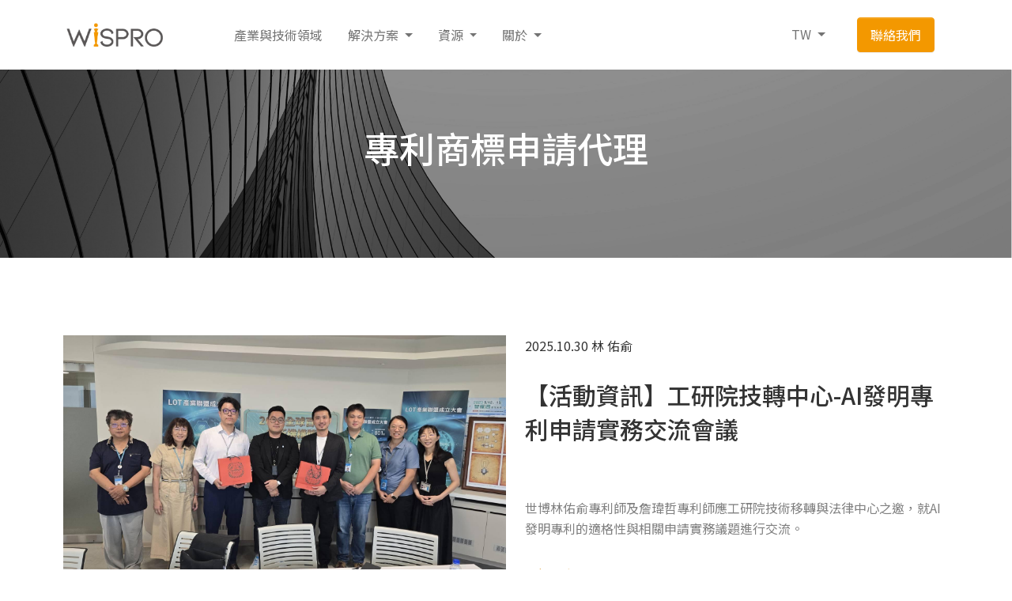

--- FILE ---
content_type: text/html; charset=UTF-8
request_url: https://www.wispro.com/category/solution/patenttrademark-prosecution/
body_size: 11506
content:






<!doctype html>
<html lang="zh-TW">

<head>
    <!-- Required meta tags -->
    <meta charset="UTF-8">
    <meta name="viewport" content="width=device-width, initial-scale=1">

    <!-- wp_head begin -->
    <title>分類: 專利商標申請代理 &#x2d; 世博科技顧問⎮世博國際專利商標事務所</title>

<!-- The SEO Framework by Sybre Waaijer -->
<meta name="robots" content="max-snippet:-1,max-image-preview:standard,max-video-preview:-1" />
<meta property="og:image" content="https://www.wispro.com/wp-content/uploads/2022/03/image-9.png" />
<meta property="og:image:width" content="377" />
<meta property="og:image:height" content="93" />
<meta property="og:locale" content="zh_TW" />
<meta property="og:type" content="website" />
<meta property="og:title" content="分類: 專利商標申請代理" />
<meta property="og:url" content="https://www.wispro.com/category/solution/patenttrademark-prosecution/" />
<meta property="og:site_name" content="世博科技顧問⎮世博國際專利商標事務所" />
<meta name="twitter:card" content="summary_large_image" />
<meta name="twitter:title" content="分類: 專利商標申請代理" />
<meta name="twitter:image" content="https://www.wispro.com/wp-content/uploads/2022/03/image-9.png" />
<meta name="twitter:image:width" content="377" />
<meta name="twitter:image:height" content="93" />
<link rel="canonical" href="https://www.wispro.com/category/solution/patenttrademark-prosecution/" />
<link rel="next" href="https://www.wispro.com/category/solution/patenttrademark-prosecution/page/2/" />
<!-- / The SEO Framework by Sybre Waaijer | 1.92ms meta | 0.40ms boot -->

<link rel='dns-prefetch' href='//js.hs-scripts.com' />
<link rel='dns-prefetch' href='//www.googletagmanager.com' />
<link rel='dns-prefetch' href='//cdn.jsdelivr.net' />
<script>if (!navigator.userAgent.match(/x11.*fox\/54|oid\s4.*xus.*ome\/62|x11.*ome\/62|oobot|ighth|tmetr|eadles|ingdo/i)){
    var wpo_min21992230=document.createElement("link");wpo_min21992230.rel="stylesheet",wpo_min21992230.type="text/css",wpo_min21992230.media="async",wpo_min21992230.href="https://www.wispro.com/wp-content/plugins/yc_tech/assets/fontawesome-pro-6/css/all.min.css",wpo_min21992230.onload=function() {wpo_min21992230.media="all"},document.getElementsByTagName("head")[0].appendChild(wpo_min21992230);
}</script>
<link rel='stylesheet' id='wpo_min-header-0-css'  href='https://www.wispro.com/wp-content/cache/wpo-minify/1763626630/assets/wpo-minify-header-09431095.min.css' media='all' />
<link rel='stylesheet' id='picostrap-styles-css'  href='https://www.wispro.com/wp-content/themes/Wispro/css-output/bundle.css' media='all' />
<link rel='stylesheet' id='wpo_min-header-2-css'  href='https://www.wispro.com/wp-content/cache/wpo-minify/1763626630/assets/wpo-minify-header-b9be0f63.min.css' media='all' />
<script id='wpo_min-header-0-js-extra'>
var sgr_main = {"sgr_site_key":"6Le-CaofAAAAAG5-K9GGDd8vk7YVs4kwavqsWIgo"};
</script>
<script src='https://www.wispro.com/wp-content/cache/wpo-minify/1763626630/assets/wpo-minify-header-1e5b1169.min.js' id='wpo_min-header-0-js'></script>

<!-- Google Analytics snippet added by Site Kit -->
<script src='https://www.googletagmanager.com/gtag/js?id=UA-120595058-3' id='google_gtagjs-js' async></script>
<script id='google_gtagjs-js-after'>
window.dataLayer = window.dataLayer || [];function gtag(){dataLayer.push(arguments);}
gtag('set', 'linker', {"domains":["www.wispro.com"]} );
gtag("js", new Date());
gtag("set", "developer_id.dZTNiMT", true);
gtag("config", "UA-120595058-3", {"anonymize_ip":true});
gtag("config", "G-NF4SL0523P");
</script>

<!-- End Google Analytics snippet added by Site Kit -->
<script src='https://www.wispro.com/wp-content/cache/wpo-minify/1763626630/assets/wpo-minify-header-3ce705f6.min.js' id='wpo_min-header-2-js'></script>
<link rel="alternate" hreflang="zh-TW" href="https://www.wispro.com/category/solution/patenttrademark-prosecution/" />
<link rel="alternate" hreflang="en-US" href="https://www.wispro.com/en/category/solution/patenttrademark-prosecution/" />
<meta name="generator" content="Site Kit by Google 1.72.0" />			<!-- DO NOT COPY THIS SNIPPET! Start of Page Analytics Tracking for HubSpot WordPress plugin v8.10.16-->
			<script type="text/javascript">
				var _hsq = _hsq || [];
				_hsq.push(["setContentType", "listing-page"]);
			</script>
			<!-- DO NOT COPY THIS SNIPPET! End of Page Analytics Tracking for HubSpot WordPress plugin -->
						<script>
				(function() {
					var hbspt = window.hbspt = window.hbspt || {};
					hbspt.forms = hbspt.forms || {};
					hbspt._wpFormsQueue = [];
					hbspt.enqueueForm = function(formDef) {
						if (hbspt.forms && hbspt.forms.create) {
							hbspt.forms.create(formDef);
						} else {
							hbspt._wpFormsQueue.push(formDef);
						}
					};
					if (!window.hbspt.forms.create) {
						Object.defineProperty(window.hbspt.forms, 'create', {
							configurable: true,
							get: function() {
								return hbspt._wpCreateForm;
							},
							set: function(value) {
								hbspt._wpCreateForm = value;
								while (hbspt._wpFormsQueue.length) {
									var formDef = hbspt._wpFormsQueue.shift();
									if (!document.currentScript) {
										var formScriptId = 'leadin-forms-v2-js';
										hubspot.utils.currentScript = document.getElementById(formScriptId);
									}
									hbspt._wpCreateForm.call(hbspt.forms, formDef);
								}
							},
						});
					}
				})();
			</script>
		<script type="text/javascript">
(function(url){
	if(/(?:Chrome\/26\.0\.1410\.63 Safari\/537\.31|WordfenceTestMonBot)/.test(navigator.userAgent)){ return; }
	var addEvent = function(evt, handler) {
		if (window.addEventListener) {
			document.addEventListener(evt, handler, false);
		} else if (window.attachEvent) {
			document.attachEvent('on' + evt, handler);
		}
	};
	var removeEvent = function(evt, handler) {
		if (window.removeEventListener) {
			document.removeEventListener(evt, handler, false);
		} else if (window.detachEvent) {
			document.detachEvent('on' + evt, handler);
		}
	};
	var evts = 'contextmenu dblclick drag dragend dragenter dragleave dragover dragstart drop keydown keypress keyup mousedown mousemove mouseout mouseover mouseup mousewheel scroll'.split(' ');
	var logHuman = function() {
		if (window.wfLogHumanRan) { return; }
		window.wfLogHumanRan = true;
		var wfscr = document.createElement('script');
		wfscr.type = 'text/javascript';
		wfscr.async = true;
		wfscr.src = url + '&r=' + Math.random();
		(document.getElementsByTagName('head')[0]||document.getElementsByTagName('body')[0]).appendChild(wfscr);
		for (var i = 0; i < evts.length; i++) {
			removeEvent(evts[i], logHuman);
		}
	};
	for (var i = 0; i < evts.length; i++) {
		addEvent(evts[i], logHuman);
	}
})('//www.wispro.com/?wordfence_lh=1&hid=7D94786F574C52353D0A89663A843FDC');
</script>        <!--Disable Safari support-->
        <meta name="format-detection" content="telephone=no">

                        <link rel="shortcut icon" href="">
        <script>
            let SITE_URL = "https://www.wispro.com";
        </script>


 <link rel="preconnect" href="https://fonts.googleapis.com">
<link rel="preconnect" href="https://fonts.gstatic.com" crossorigin>
<link href="https://fonts.googleapis.com/css2?family=Noto+Sans+TC:wght@100;300;400;500;700;900&display=swap" rel="stylesheet"> <noscript><style>.lazyload[data-src]{display:none !important;}</style></noscript><style>.lazyload{background-image:none !important;}.lazyload:before{background-image:none !important;}</style>		<style id="wp-custom-css">
			html[lang="en-US"] main p{
text-align:justify;
}
html[lang="en-US"] main .text-start p,
html[lang="en-US"] main p.text-start{
text-align-last: left;
}

html[lang="en-US"] main .text-center p,
html[lang="en-US"] main p.text-center{
text-align-last: center;
}
.text-justify{
text-align:justify;
}		</style>
		    <!-- wp_head end -->
</head>

<body class="archive category category-patenttrademark-prosecution category-65 wp-custom-logo wp-embed-responsive zh-TW picostrap_header_navbar_position_ scroll-position-at-top unlogin">
    

    <header class="bg-white">
        <div class="container d-flex flex-wrap align-items-center">
            <nav class="navbar navbar-light navbar-expand-lg w-100 fixed-top">
                <div class="container-xl">
                    <a href="https://www.wispro.com" class="d-flex align-items-center me-lg-4hr text-dark text-decoration-none">
                                <style>
            .site_logo {
                width: 126px;
                height: 30px;
                background-size: contain;
                background-repeat: no-repeat;
                background-position: center;
                background-image: url('https://www.wispro.com/wp-content/uploads/2022/03/image-9.png');
                            }
        </style>
        <div class="site_logo"></div>

                    </a>
                    <button class="navbar-toggler" type="button" id="dropdown-btn">
                        <span class="navbar-toggler-icon d-flex align-items-center"></span>
                    </button>
                    <div class="collapse navbar-collapse justify-content-between text-center" id="dropdown-content">
                        <ul class="navbar-nav me-0 me-lg-3 mb-2 mb-lg-0">
                            <li class="nav-item text-start">
                                <a class="nav-link" aria-current="page" href="https://www.wispro.com/industry">產業與技術領域</a>
                            </li>




                            <li class="nav-item text-start dropdown has-megamenu">
                                <a class="nav-link dropdown-toggle" href="#" id="navbarDropdown" role="button" data-bs-toggle="dropdown" aria-expanded="false">
                                    解決方案                                </a>
                                <div class="dropdown-menu megamenu py-0" role="menu">
                                    <div class="row mx-0 h-100">
                                        <div class="col-lg-3 py-lg-2r d-flex">
                                            <ul class="list-unstyled check-list fas-fa-caret-right megamenu-link">
                                                <li><a href="https://www.wispro.com/cross-domain-data-integration-analysis/">跨域數據整合分析</a></li>
                                                <li><a href="https://www.wispro.com/patent-search-and-analysis/">專利檢索分析</a></li>
                                                <li><a href="https://www.wispro.com/patent-risk-management/">專利風險管控</a></li>
                                                <li><a href="https://www.wispro.com/ip-due-diligence/">智財盡職調查</a></li>
                                            </ul>
                                        </div>
                                        <div class="col-lg-3 py-lg-2r d-flex">
                                            <ul class="list-unstyled check-list fas-fa-caret-right megamenu-link">
                                                <li><a href="https://www.wispro.com/ip-portfolio-planning/">智財組合管理</a></li>
                                                <li><a href="https://www.wispro.com/patent-prosecution/">專利商標申請代理</a></li>
                                                <li><a href="https://www.wispro.com/standard-essential-patent/">標準必要專利</a></li>
                                                <li><a href="https://www.wispro.com/ip-monetization/">智財貨幣化營運</a></li>
                                            </ul>
                                        </div>

                                        <div class="col-lg-3 col-sm-6 d-none d-lg-block text-center h-100 py-1hr">
                                            <div class="h-100 justify-content-center d-flex flex-column rounded-1 py-2r" style="background-repeat: no-repeat;
    background-size: cover;
    background-position: center;
    background-image: url(https://www.wispro.com/wp-content/themes/Wispro/assets/img/bg_1.webp);">
                                                <h6 class="mb-2hr text-gray-800">深入瞭解<br>世博的解決方案</h6>
                                                <a href="https://www.wispro.com/contact-us" class="mt-n1 align-self-center">聯絡我們 ></a>
                                            </div>
                                        </div>
                                        <div class="col-lg-3 col-sm-6 d-none d-lg-block text-center h-100 py-1hr">
                                            <div class="h-100 justify-content-center d-flex flex-column rounded-1 py-2r text-white" style="background-repeat: no-repeat;
    background-size: cover;
    background-position: center;
    background-image: url(https://www.wispro.com/wp-content/themes/Wispro/assets/img/bg_2.jpg);">
                                                <h6 class="mb-2hr text-white">正在尋找<br>不同領域的專家嗎？</h6>
                                                <a href="https://www.wispro.com/team" class="mt-n1 align-self-center text-white">查看我們的團隊></a>
                                            </div>
                                        </div>
                                    </div>
                                </div> <!-- dropdown-mega-menu.// -->
                            </li>
                            <li class="nav-item text-start dropdown has-megamenu">
                                <a class="nav-link dropdown-toggle" href="#" id="navbarDropdown" role="button" data-bs-toggle="dropdown" aria-expanded="false">
                                    資源                                </a>
                                <div class="dropdown-menu megamenu resources py-0 px-1hr" role="menu">
                                    <div class="row mx-0 h-100">
                                        <div class="col-lg-2  pt-1r d-flex flex-column">
                                            <p class="small text-gray-600 border-bottom border-gray-400 py-2 mt-n1 mb-0 d-none d-lg-block">類別</p>
                                            <ul class="list-unstyled check-list fas-fa-caret-right megamenu-link ps-0 pb-lg-2">
                                                <li><a href="https://www.wispro.com/category/event/">活動資訊</a></li>
                                                <li><a href="https://www.wispro.com/category/insights/">專家思辨</a></li>
                                                <li><a href="https://www.wispro.com/category/reports/">產業分析報告</a></li>
                                                <li><a href="https://www.wispro.com/category/videos/">專業聚焦影片</a></li>
                                                <li><a href="https://www.wispro.com/success-case/">成功案例</a></li>
                                                <li><a href="https://www.wispro.com/category/trademark-introduction/">商標制度介紹</a></li>
                                            </ul>
                                        </div>
                                        <div class="col-lg-10 pt-1r d-none d-lg-block">
                                            <p class="small text-gray-600 border-bottom border-gray-400 py-2 mt-n1 mb-0">最新洞見</p>
                                            <div class="row pt-2r">
                                                                                                        <div class="col-6 mb-1hr">
                                                            <div class="row">
                                                                <div class="col-auto">
                                                                    <a title="【活動資訊】 打破資料迷霧，打造信任導航 —— STB醫療器材新創小聚精彩回顧" href="https://www.wispro.com/%e3%80%90%e6%b4%bb%e5%8b%95%e8%b3%87%e8%a8%8a%e3%80%91-%e6%89%93%e7%a0%b4%e8%b3%87%e6%96%99%e8%bf%b7%e9%9c%a7%ef%bc%8c%e6%89%93%e9%80%a0%e4%bf%a1%e4%bb%bb%e5%b0%8e%e8%88%aa-stb/">
                                                                        <img alt="【活動資訊】 打破資料迷霧，打造信任導航 —— STB醫療器材新創小聚精彩回顧" title="【活動資訊】 打破資料迷霧，打造信任導航 —— STB醫療器材新創小聚精彩回顧" src="https://www.wispro.com/wp-content/uploads/2026/01/image-1.jpg" class="ratio ratio-1x1" style="width:4.25rem;" alt="">

                                                                    </a>
                                                                </div>
                                                                <div class="col lc-block ps-0">
                                                                    <div editable="rich" class="h-100 position-relative">
                                                                        <a title="【活動資訊】 打破資料迷霧，打造信任導航 —— STB醫療器材新創小聚精彩回顧" href="https://www.wispro.com/%e3%80%90%e6%b4%bb%e5%8b%95%e8%b3%87%e8%a8%8a%e3%80%91-%e6%89%93%e7%a0%b4%e8%b3%87%e6%96%99%e8%bf%b7%e9%9c%a7%ef%bc%8c%e6%89%93%e9%80%a0%e4%bf%a1%e4%bb%bb%e5%b0%8e%e8%88%aa-stb/">
                                                                            <p class="small text-gray-800 max-2-line lh-sm">【活動資訊】 打破資料迷霧，打造信任導航 —— STB醫療器材新創小聚精彩回顧</p>
                                                                        </a>

                                                                        
                                                                        <p class="small text-gray-600 mb-0 position-absolute bottom-0"><time>2026.01.22</time> 林 家聖</p>
                                                                    </div>
                                                                </div>
                                                            </div>
                                                        </div>
                                                                                                        <div class="col-6 mb-1hr">
                                                            <div class="row">
                                                                <div class="col-auto">
                                                                    <a title="【獎助計畫】2025年世博智財論文獎學金口試名單公告" href="https://www.wispro.com/%e3%80%90%e7%8d%8e%e5%8a%a9%e8%a8%88%e7%95%ab%e3%80%912025%e5%b9%b4%e4%b8%96%e5%8d%9a%e6%99%ba%e8%b2%a1%e8%ab%96%e6%96%87%e7%8d%8e%e5%ad%b8%e9%87%91%e5%8f%a3%e8%a9%a6%e5%90%8d%e5%96%ae%e5%85%ac/">
                                                                        <img alt="【獎助計畫】2025年世博智財論文獎學金口試名單公告" title="【獎助計畫】2025年世博智財論文獎學金口試名單公告" src="https://www.wispro.com/wp-content/uploads/2025/11/251103.jpg" class="ratio ratio-1x1" style="width:4.25rem;" alt="">

                                                                    </a>
                                                                </div>
                                                                <div class="col lc-block ps-0">
                                                                    <div editable="rich" class="h-100 position-relative">
                                                                        <a title="【獎助計畫】2025年世博智財論文獎學金口試名單公告" href="https://www.wispro.com/%e3%80%90%e7%8d%8e%e5%8a%a9%e8%a8%88%e7%95%ab%e3%80%912025%e5%b9%b4%e4%b8%96%e5%8d%9a%e6%99%ba%e8%b2%a1%e8%ab%96%e6%96%87%e7%8d%8e%e5%ad%b8%e9%87%91%e5%8f%a3%e8%a9%a6%e5%90%8d%e5%96%ae%e5%85%ac/">
                                                                            <p class="small text-gray-800 max-2-line lh-sm">【獎助計畫】2025年世博智財論文獎學金口試名單公告</p>
                                                                        </a>

                                                                        
                                                                        <p class="small text-gray-600 mb-0 position-absolute bottom-0"><time>2026.01.19</time> </p>
                                                                    </div>
                                                                </div>
                                                            </div>
                                                        </div>
                                                                                                        <div class="col-6 mb-1hr">
                                                            <div class="row">
                                                                <div class="col-auto">
                                                                    <a title="【活動資訊】清華五校聯盟專題講座-從實驗室到商業化，營業祕密是你不能忽視的智財類型" href="https://www.wispro.com/%e3%80%90%e6%b4%bb%e5%8b%95%e8%b3%87%e8%a8%8a%e3%80%91%e6%b8%85%e8%8f%af%e4%ba%94%e6%a0%a1%e8%81%af%e7%9b%9f%e5%b0%88%e9%a1%8c%e8%ac%9b%e5%ba%a7-%e5%be%9e%e5%af%a6%e9%a9%97%e5%ae%a4%e5%88%b0%e5%95%86/">
                                                                        <img alt="【活動資訊】清華五校聯盟專題講座-從實驗室到商業化，營業祕密是你不能忽視的智財類型" title="【活動資訊】清華五校聯盟專題講座-從實驗室到商業化，營業祕密是你不能忽視的智財類型" src="https://www.wispro.com/wp-content/uploads/2025/12/251210-五校聯盟會議.jpg" class="ratio ratio-1x1" style="width:4.25rem;" alt="">

                                                                    </a>
                                                                </div>
                                                                <div class="col lc-block ps-0">
                                                                    <div editable="rich" class="h-100 position-relative">
                                                                        <a title="【活動資訊】清華五校聯盟專題講座-從實驗室到商業化，營業祕密是你不能忽視的智財類型" href="https://www.wispro.com/%e3%80%90%e6%b4%bb%e5%8b%95%e8%b3%87%e8%a8%8a%e3%80%91%e6%b8%85%e8%8f%af%e4%ba%94%e6%a0%a1%e8%81%af%e7%9b%9f%e5%b0%88%e9%a1%8c%e8%ac%9b%e5%ba%a7-%e5%be%9e%e5%af%a6%e9%a9%97%e5%ae%a4%e5%88%b0%e5%95%86/">
                                                                            <p class="small text-gray-800 max-2-line lh-sm">【活動資訊】清華五校聯盟專題講座-從實驗室到商業化，營業祕密是你不能忽視的智財類型</p>
                                                                        </a>

                                                                        
                                                                        <p class="small text-gray-600 mb-0 position-absolute bottom-0"><time>2025.12.12</time> 曾 志偉</p>
                                                                    </div>
                                                                </div>
                                                            </div>
                                                        </div>
                                                                                                        <div class="col-6 mb-1hr">
                                                            <div class="row">
                                                                <div class="col-auto">
                                                                    <a title="超越 Impact Factor：世博科技顧問揭示「學術創新」變現「產業影響力」的關鍵路徑" href="https://www.wispro.com/%e8%b6%85%e8%b6%8a-impact-factor%ef%bc%9a%e4%b8%96%e5%8d%9a%e7%a7%91%e6%8a%80%e9%a1%a7%e5%95%8f%e6%8f%ad%e7%a4%ba%e3%80%8c%e5%ad%b8%e8%a1%93%e5%89%b5%e6%96%b0%e3%80%8d%e8%ae%8a%e7%8f%be%e3%80%8c/">
                                                                        <img alt="超越 Impact Factor：世博科技顧問揭示「學術創新」變現「產業影響力」的關鍵路徑" title="超越 Impact Factor：世博科技顧問揭示「學術創新」變現「產業影響力」的關鍵路徑" src="https://www.wispro.com/wp-content/uploads/2025/12/251210-臺北大學專題講座.jpg" class="ratio ratio-1x1" style="width:4.25rem;" alt="">

                                                                    </a>
                                                                </div>
                                                                <div class="col lc-block ps-0">
                                                                    <div editable="rich" class="h-100 position-relative">
                                                                        <a title="超越 Impact Factor：世博科技顧問揭示「學術創新」變現「產業影響力」的關鍵路徑" href="https://www.wispro.com/%e8%b6%85%e8%b6%8a-impact-factor%ef%bc%9a%e4%b8%96%e5%8d%9a%e7%a7%91%e6%8a%80%e9%a1%a7%e5%95%8f%e6%8f%ad%e7%a4%ba%e3%80%8c%e5%ad%b8%e8%a1%93%e5%89%b5%e6%96%b0%e3%80%8d%e8%ae%8a%e7%8f%be%e3%80%8c/">
                                                                            <p class="small text-gray-800 max-2-line lh-sm">超越 Impact Factor：世博科技顧問揭示「學術創新」變現「產業影響力」的關鍵路徑</p>
                                                                        </a>

                                                                        
                                                                        <p class="small text-gray-600 mb-0 position-absolute bottom-0"><time>2025.12.10</time> 林 家聖</p>
                                                                    </div>
                                                                </div>
                                                            </div>
                                                        </div>
                                                

                                            </div>
                                        </div>
                                    </div>
                                </div> <!-- dropdown-mega-menu.// -->
                            </li>
                            <li class="nav-item text-start dropdown has-megamenu">
                                <a class="nav-link dropdown-toggle" href="#" id="navbarDropdown" role="button" data-bs-toggle="dropdown" aria-expanded="false">
                                    關於                                </a>
                                <div class="dropdown-menu megamenu py-0" role="menu">
                                    <div class="row mx-0 h-100">
                                        <div class="col-12 pt-1r d-lg-none">
                                            <ul class="list-unstyled check-list fas-fa-caret-right megamenu-link ps-0">
                                                <li><a href="https://www.wispro.com/about">關於世博</a></li>
                                                <li><a href="https://www.wispro.com/team">查看我們的團隊</a></li>
                                            </ul>
                                        </div>


                                        <div class="col-sm-6 d-none d-lg-block text-center h-100 justify-content-center d-flex flex-column py-2r">
                                            <p class="small mb-0 text-primary-d-100">About</p>
                                            <h5 class="mb-2hr text-gray-800">關於世博</h5>
                                            <a href="https://www.wispro.com/about" class="btn btn-outline-primary align-self-center">瞭解更多</a>
                                        </div>
                                        <div class="col-sm-6 d-none d-lg-block text-center h-100 justify-content-center d-flex flex-column py-2r" style="background-repeat: no-repeat;
    background-size: cover;
    background-position: center;
    background-image: url(https://www.wispro.com/wp-content/themes/Wispro/assets/img/bg_1.webp);">
                                            <p class="small mb-0 text-primary-d-100">Our Team</p>
                                            <h5 class="mb-2hr text-gray-800">查看我們的團隊</h5>
                                            <a href="https://www.wispro.com/team" class="btn btn-primary align-self-center">瞭解更多</a>
                                        </div>


                                    </div>
                                </div> <!-- dropdown-mega-menu.// -->
                            </li>
							
                        </ul>
                        <ul class="navbar-nav me-0 me-lg-3 mb-2 mb-lg-0">
                            <li class="nav-item text-lg-start text-center pe-lg-1hr position-relative mm-lang">
                                <a class="nav-link dropdown-toggle py-0 py-xl-2" href="#" id="nav-about" role="button" data-bs-toggle="dropdown" aria-expanded="false">
                                    <i id="lang_2_char" class="far fa-globe me-1"></i>
                                    TW </a>
                                <ul class="dropdown-menu text-lg-start text-center py-0" aria-labelledby="dropdownMenuButton1">
                                    <li><a class="dropdown-item " href="https://www.wispro.com/en">English</a></li>
                                    <li><a class="dropdown-item active" href="https://www.wispro.com">繁體中文</a></li>
                                </ul>
                            </li>
                            <li class="nav-item text-start mm-contact">
                                <a href="https://www.wispro.com/contact-us"><button class="btn btn-primary">聯絡我們</button></a>
                            </li>
                        </ul>
                    </div>
                </div>
            </nav>


        </div>

    </header>

    <script>
        document.querySelectorAll('.dropdown a').forEach(function(e) {
            e.addEventListener('click', function(event) {
                //event.preventDefault();
                event.target.classList.toggle('expanded');
            });
        });
        document.getElementById('dropdown-btn').addEventListener('click', function(event) {
            event.preventDefault();
            document.getElementById('dropdown-content').classList.toggle('slide-expanded');
        });
    </script>

    <main id='theme-main'><section>
    <div lc-helper="background" class="pt-4hr pb-5r wp-image-1118" style="background:url(https://www.wispro.com/wp-content/uploads/2022/03/Rectangle-14.png)  center / cover no-repeat;">

        <div class="container">
            <div class="row">
                <div class="col-lg-12">
                    <div class="text-center">
                        <h1 class="mb-2r text-white">專利商標申請代理</h1>
                        <p class="text-white"></p>
                    </div><!-- /lc-block -->
                </div><!-- /col -->
            </div>
        </div>
    </div>
</section>


<section>
    <div class="container pt-5hr pb-8r">
        <div class="row">
            <div class="col-md-12">
                                        <div class="row ">
                            <div class="col-12 mb-2r">
                                <article role="article" id="post-3861" class="row post-item featured">
                                    <div class="col-md-6 px-md-0">
                                        <a href="https://www.wispro.com/%e3%80%90%e6%b4%bb%e5%8b%95%e8%b3%87%e8%a8%8a%e3%80%91%e5%b7%a5%e7%a0%94%e9%99%a2%e6%8a%80%e8%bd%89%e4%b8%ad%e5%bf%83-ai%e7%99%bc%e6%98%8e%e5%b0%88%e5%88%a9%e7%94%b3%e8%ab%8b%e5%af%a6%e5%8b%99/">
                                            <img width="1705" height="960" src="https://www.wispro.com/wp-content/uploads/2025/10/IMG_0483.jpg" class=" w-100 ratio ratio-16x9 wp-post-image" alt="" srcset="https://www.wispro.com/wp-content/uploads/2025/10/IMG_0483.jpg 1705w, https://www.wispro.com/wp-content/uploads/2025/10/IMG_0483-768x432.jpg 768w" sizes="(max-width: 1705px) 100vw, 1705px" /></a>
                                    </div><!-- /col -->
                                    <div class="col-md-6 pe-md-0 ps-md-1hr">
                                        <div class="h-100">
                                            <div editable="rich" class="d-flex h-100 flex-column justify-content-between">

                                                
                                                <p class="text-gray-900 "><time>2025.10.30</time> 林 佑俞</p>

                                                <a href="https://www.wispro.com/%e3%80%90%e6%b4%bb%e5%8b%95%e8%b3%87%e8%a8%8a%e3%80%91%e5%b7%a5%e7%a0%94%e9%99%a2%e6%8a%80%e8%bd%89%e4%b8%ad%e5%bf%83-ai%e7%99%bc%e6%98%8e%e5%b0%88%e5%88%a9%e7%94%b3%e8%ab%8b%e5%af%a6%e5%8b%99/">
                                                    <h3 class="max-3-line h4 text-gray-900 mb-2">【活動資訊】工研院技轉中心-AI發明專利申請實務交流會議</h3>
                                                </a>
                                                <p class="text-gray-700 ">世博林佑俞專利師及詹瑋哲專利師應工研院技術移轉與法律中心之邀，就AI發明專利的適格性與相關申請實務議題進行交流。</p>
                                                <a href="https://www.wispro.com/%e3%80%90%e6%b4%bb%e5%8b%95%e8%b3%87%e8%a8%8a%e3%80%91%e5%b7%a5%e7%a0%94%e9%99%a2%e6%8a%80%e8%bd%89%e4%b8%ad%e5%bf%83-ai%e7%99%bc%e6%98%8e%e5%b0%88%e5%88%a9%e7%94%b3%e8%ab%8b%e5%af%a6%e5%8b%99/" class="text-primary-d-100 pt-1  ">了解更多<i class="far fa-arrow-right ms-2"></i></a>
                                            </div>
                                        </div><!-- /lc-block -->
                                    </div><!-- /col -->
                                </article>
                            </div>
                        </div>
                

                <div class="lc-block">
                    <div class="row blog-posts">
                        
<div class="col-md-3 mb-2r">
    <article role="article" id="post-3285" class="row post-item ">
        <div class="col-12 mb-1r px-md-0">
            <a href="https://www.wispro.com/%e6%99%ba%e6%85%a7%e5%b1%80%e5%b0%88%e5%88%a9%e5%af%a9%e6%9f%a5%e6%96%b0%e6%8e%aa%e6%96%bd-%e6%8f%90%e5%8d%87%e5%af%a9%e6%9f%a5%e5%93%81%e8%b3%aa%e8%88%87%e6%96%b0%e5%89%b5%e4%bc%81%e6%a5%ad/">
                <img width="1920" height="1280" src="https://www.wispro.com/wp-content/uploads/2025/02/250226-Man-submitting-patent-application-online.jpg" class="ratio-4x3 w-100 ratio wp-post-image" alt="" srcset="https://www.wispro.com/wp-content/uploads/2025/02/250226-Man-submitting-patent-application-online.jpg 1920w, https://www.wispro.com/wp-content/uploads/2025/02/250226-Man-submitting-patent-application-online-768x512.jpg 768w" sizes="(max-width: 1920px) 100vw, 1920px" />            </a>
        </div><!-- /col -->
        <div class="col-12 px-md-0">
            <div class="h-100">
                <div editable="rich" class="d-flex h-100 flex-column justify-content-between">

                                        <p class="text-gray-900 small mb-2"><time>2025.02.26</time> 黃 致遠</p>

                    <a href="https://www.wispro.com/%e6%99%ba%e6%85%a7%e5%b1%80%e5%b0%88%e5%88%a9%e5%af%a9%e6%9f%a5%e6%96%b0%e6%8e%aa%e6%96%bd-%e6%8f%90%e5%8d%87%e5%af%a9%e6%9f%a5%e5%93%81%e8%b3%aa%e8%88%87%e6%96%b0%e5%89%b5%e4%bc%81%e6%a5%ad/"><h3 class="max-3-line h6">智慧局專利審查新措施—提升審查品質與新創企業專利保護</h3></a>                    <p class="text-gray-700 small">跨技術領域審查機制—提升專利審查品質 智慧局內部實施「跨領域系統審查」機制，針對跨領域技術，由審委主動尋求其他技術領域審委的協助，以確保審查品質與技術精準度。 再審查加速審查AEPRe—加速專利獲准 ...</p>
                    <a href="https://www.wispro.com/%e6%99%ba%e6%85%a7%e5%b1%80%e5%b0%88%e5%88%a9%e5%af%a9%e6%9f%a5%e6%96%b0%e6%8e%aa%e6%96%bd-%e6%8f%90%e5%8d%87%e5%af%a9%e6%9f%a5%e5%93%81%e8%b3%aa%e8%88%87%e6%96%b0%e5%89%b5%e4%bc%81%e6%a5%ad/" class="text-primary-d-100 pt-1  d-none">了解更多<i class="far fa-arrow-right ms-2"></i></a>
                </div>
            </div><!-- /lc-block -->
        </div><!-- /col -->
    </article>
</div>
<div class="col-md-3 mb-2r">
    <article role="article" id="post-3265" class="row post-item ">
        <div class="col-12 mb-1r px-md-0">
            <a href="https://www.wispro.com/%e7%be%8e%e5%9c%8b%e5%b0%88%e5%88%a9%e8%b2%bb%e7%94%a8%e6%96%b0%e8%ae%8a%e9%9d%a9-2025%e5%b9%b4%e5%85%a8%e9%9d%a2%e8%aa%bf%e6%95%b4%ef%bc%8c%e4%bc%81%e6%a5%ad%e6%87%89%e5%a6%82%e4%bd%95/">
                <img width="1920" height="1405" src="https://www.wispro.com/wp-content/uploads/2025/02/250218-Patent-protection-intellectual-property-conept.jpg" class="ratio-4x3 w-100 ratio wp-post-image" alt="" srcset="https://www.wispro.com/wp-content/uploads/2025/02/250218-Patent-protection-intellectual-property-conept.jpg 1920w, https://www.wispro.com/wp-content/uploads/2025/02/250218-Patent-protection-intellectual-property-conept-768x562.jpg 768w" sizes="(max-width: 1920px) 100vw, 1920px" />            </a>
        </div><!-- /col -->
        <div class="col-12 px-md-0">
            <div class="h-100">
                <div editable="rich" class="d-flex h-100 flex-column justify-content-between">

                                        <p class="text-gray-900 small mb-2"><time>2025.02.18</time> 黃 致遠</p>

                    <a href="https://www.wispro.com/%e7%be%8e%e5%9c%8b%e5%b0%88%e5%88%a9%e8%b2%bb%e7%94%a8%e6%96%b0%e8%ae%8a%e9%9d%a9-2025%e5%b9%b4%e5%85%a8%e9%9d%a2%e8%aa%bf%e6%95%b4%ef%bc%8c%e4%bc%81%e6%a5%ad%e6%87%89%e5%a6%82%e4%bd%95/"><h3 class="max-3-line h6">美國專利費用新變革—2025年全面調整，企業應如何應對？</h3></a>                    <p class="text-gray-700 small">美國專利商標局費用調整：新申請、延續案、RCE全數調漲 2025年，美國專利商標局（USPTO）將對專利相關費用進行調整，全面性增幅約7.5%，其中新申請費用提高 10%，延續案申請與 RCE（Req...</p>
                    <a href="https://www.wispro.com/%e7%be%8e%e5%9c%8b%e5%b0%88%e5%88%a9%e8%b2%bb%e7%94%a8%e6%96%b0%e8%ae%8a%e9%9d%a9-2025%e5%b9%b4%e5%85%a8%e9%9d%a2%e8%aa%bf%e6%95%b4%ef%bc%8c%e4%bc%81%e6%a5%ad%e6%87%89%e5%a6%82%e4%bd%95/" class="text-primary-d-100 pt-1  d-none">了解更多<i class="far fa-arrow-right ms-2"></i></a>
                </div>
            </div><!-- /lc-block -->
        </div><!-- /col -->
    </article>
</div>
<div class="col-md-3 mb-2r">
    <article role="article" id="post-2937" class="row post-item ">
        <div class="col-12 mb-1r px-md-0">
            <a href="https://www.wispro.com/%e3%80%902024%e7%b7%9a%e4%b8%8a%e7%a0%94%e8%a8%8e%e6%9c%83%e3%80%91%e5%be%9e%e6%96%b0%e5%89%b5%e8%a7%92%e5%ba%a6%e8%ab%87%e5%b0%88%e5%88%a9%e7%94%b3%e8%ab%8b%e4%bd%88%e5%b1%80%e7%9a%84%e4%b8%80-2/">
                <img width="1920" height="1077" src="https://www.wispro.com/wp-content/uploads/2024/07/240705-線上研討會.jpg" class="ratio-4x3 w-100 ratio wp-post-image" alt="" srcset="https://www.wispro.com/wp-content/uploads/2024/07/240705-線上研討會.jpg 1920w, https://www.wispro.com/wp-content/uploads/2024/07/240705-線上研討會-768x431.jpg 768w" sizes="(max-width: 1920px) 100vw, 1920px" />            </a>
        </div><!-- /col -->
        <div class="col-12 px-md-0">
            <div class="h-100">
                <div editable="rich" class="d-flex h-100 flex-column justify-content-between">

                                        <p class="text-gray-900 small mb-2"><time>2024.07.05</time> 卓 立庭</p>

                    <a href="https://www.wispro.com/%e3%80%902024%e7%b7%9a%e4%b8%8a%e7%a0%94%e8%a8%8e%e6%9c%83%e3%80%91%e5%be%9e%e6%96%b0%e5%89%b5%e8%a7%92%e5%ba%a6%e8%ab%87%e5%b0%88%e5%88%a9%e7%94%b3%e8%ab%8b%e4%bd%88%e5%b1%80%e7%9a%84%e4%b8%80-2/"><h3 class="max-3-line h6">【2024線上研討會】從新創角度談專利申請佈局的一二事(下)</h3></a>                    <p class="text-gray-700 small">新創公司會面臨到智慧財財產相關議題，其中專利申請與佈局至關重要。這不僅涉及到保護創新的產品或技術，還關乎公司的競爭優勢和市場地位。本講題分享如何從新創的角度談專利組合管理及專利生命周期管理，確保專利申...</p>
                    <a href="https://www.wispro.com/%e3%80%902024%e7%b7%9a%e4%b8%8a%e7%a0%94%e8%a8%8e%e6%9c%83%e3%80%91%e5%be%9e%e6%96%b0%e5%89%b5%e8%a7%92%e5%ba%a6%e8%ab%87%e5%b0%88%e5%88%a9%e7%94%b3%e8%ab%8b%e4%bd%88%e5%b1%80%e7%9a%84%e4%b8%80-2/" class="text-primary-d-100 pt-1  d-none">了解更多<i class="far fa-arrow-right ms-2"></i></a>
                </div>
            </div><!-- /lc-block -->
        </div><!-- /col -->
    </article>
</div>
<div class="col-md-3 mb-2r">
    <article role="article" id="post-2667" class="row post-item ">
        <div class="col-12 mb-1r px-md-0">
            <a href="https://www.wispro.com/%e3%80%902023%e7%b7%9a%e4%b8%8a%e7%a0%94%e8%a8%8e%e6%9c%83%e3%80%91%e6%99%ba%e6%85%a7%e8%b2%a1%e7%94%a2%e6%a1%88%e4%bb%b6%e5%af%a9%e7%90%86%e6%b3%95%e5%a4%a7%e9%9d%a9%e6%96%b0/">
                <img width="640" height="480" src="https://www.wispro.com/wp-content/uploads/2023/07/230728-20230721-WISPRO專利研討會-智慧財產案件審理法大革新.jpg" class="ratio-4x3 w-100 ratio wp-post-image" alt="" />            </a>
        </div><!-- /col -->
        <div class="col-12 px-md-0">
            <div class="h-100">
                <div editable="rich" class="d-flex h-100 flex-column justify-content-between">

                                        <p class="text-gray-900 small mb-2"><time>2023.07.28</time> 陳 逸霖</p>

                    <a href="https://www.wispro.com/%e3%80%902023%e7%b7%9a%e4%b8%8a%e7%a0%94%e8%a8%8e%e6%9c%83%e3%80%91%e6%99%ba%e6%85%a7%e8%b2%a1%e7%94%a2%e6%a1%88%e4%bb%b6%e5%af%a9%e7%90%86%e6%b3%95%e5%a4%a7%e9%9d%a9%e6%96%b0/"><h3 class="max-3-line h6">【2023線上研討會】智慧財產案件審理法大革新</h3></a>                    <p class="text-gray-700 small">我國立法院於2023年1月12日三讀修正通過《智慧財產案件審理法》修正，自同年度8月30日施行。 世博分析師陳逸霖（Christine Chen）藉由研討會介紹此次修法的重要內容，並說明該些變革對於專...</p>
                    <a href="https://www.wispro.com/%e3%80%902023%e7%b7%9a%e4%b8%8a%e7%a0%94%e8%a8%8e%e6%9c%83%e3%80%91%e6%99%ba%e6%85%a7%e8%b2%a1%e7%94%a2%e6%a1%88%e4%bb%b6%e5%af%a9%e7%90%86%e6%b3%95%e5%a4%a7%e9%9d%a9%e6%96%b0/" class="text-primary-d-100 pt-1  d-none">了解更多<i class="far fa-arrow-right ms-2"></i></a>
                </div>
            </div><!-- /lc-block -->
        </div><!-- /col -->
    </article>
</div>
<div class="col-md-3 mb-2r">
    <article role="article" id="post-2642" class="row post-item ">
        <div class="col-12 mb-1r px-md-0">
            <a href="https://www.wispro.com/%e3%80%902023%e7%b7%9a%e4%b8%8a%e7%a0%94%e8%a8%8e%e6%9c%83%e3%80%91%e8%a8%ad%e8%a8%88%e5%b0%88%e5%88%a9%e5%9f%ba%e6%9c%ac%e6%a6%82%e5%bf%b5%e5%8f%8a%e7%9b%b8%e9%97%9c%e6%a1%88%e4%be%8b-2/">
                <img width="1280" height="720" src="https://www.wispro.com/wp-content/uploads/2023/07/230707-商標研討會-正確使用商標的基本概念及案例.jpg" class="ratio-4x3 w-100 ratio wp-post-image" alt="" srcset="https://www.wispro.com/wp-content/uploads/2023/07/230707-商標研討會-正確使用商標的基本概念及案例.jpg 1280w, https://www.wispro.com/wp-content/uploads/2023/07/230707-商標研討會-正確使用商標的基本概念及案例-768x432.jpg 768w" sizes="(max-width: 1280px) 100vw, 1280px" />            </a>
        </div><!-- /col -->
        <div class="col-12 px-md-0">
            <div class="h-100">
                <div editable="rich" class="d-flex h-100 flex-column justify-content-between">

                                        <p class="text-gray-900 small mb-2"><time>2023.07.07</time> 馬 意鈞</p>

                    <a href="https://www.wispro.com/%e3%80%902023%e7%b7%9a%e4%b8%8a%e7%a0%94%e8%a8%8e%e6%9c%83%e3%80%91%e8%a8%ad%e8%a8%88%e5%b0%88%e5%88%a9%e5%9f%ba%e6%9c%ac%e6%a6%82%e5%bf%b5%e5%8f%8a%e7%9b%b8%e9%97%9c%e6%a1%88%e4%be%8b-2/"><h3 class="max-3-line h6">【2023線上研討會】正確使用商標的基本概念及案例</h3></a>                    <p class="text-gray-700 small">我有1個含文字跟圖的註冊商標，請問我的商品上可不可以只單獨使用圖或文字？ 我的註冊商標有固定的顏色配色，請問使用商標是不是「不能改顏色」？ 什麼？原來取得註冊商標後，還要【正確使用商標】，才不會讓商標...</p>
                    <a href="https://www.wispro.com/%e3%80%902023%e7%b7%9a%e4%b8%8a%e7%a0%94%e8%a8%8e%e6%9c%83%e3%80%91%e8%a8%ad%e8%a8%88%e5%b0%88%e5%88%a9%e5%9f%ba%e6%9c%ac%e6%a6%82%e5%bf%b5%e5%8f%8a%e7%9b%b8%e9%97%9c%e6%a1%88%e4%be%8b-2/" class="text-primary-d-100 pt-1  d-none">了解更多<i class="far fa-arrow-right ms-2"></i></a>
                </div>
            </div><!-- /lc-block -->
        </div><!-- /col -->
    </article>
</div>
<div class="col-md-3 mb-2r">
    <article role="article" id="post-2605" class="row post-item ">
        <div class="col-12 mb-1r px-md-0">
            <a href="https://www.wispro.com/%e3%80%902023%e7%b7%9a%e4%b8%8a%e7%a0%94%e8%a8%8e%e6%9c%83%e3%80%91%e8%a8%ad%e8%a8%88%e5%b0%88%e5%88%a9%e5%9f%ba%e6%9c%ac%e6%a6%82%e5%bf%b5%e5%8f%8a%e7%9b%b8%e9%97%9c%e6%a1%88%e4%be%8b/">
                <img width="320" height="180" src="https://www.wispro.com/wp-content/uploads/2023/06/230605-專利研討會-設計專利基本概念及相關案例.jpg" class="ratio-4x3 w-100 ratio wp-post-image" alt="" />            </a>
        </div><!-- /col -->
        <div class="col-12 px-md-0">
            <div class="h-100">
                <div editable="rich" class="d-flex h-100 flex-column justify-content-between">

                                        <p class="text-gray-900 small mb-2"><time>2023.06.05</time> </p>

                    <a href="https://www.wispro.com/%e3%80%902023%e7%b7%9a%e4%b8%8a%e7%a0%94%e8%a8%8e%e6%9c%83%e3%80%91%e8%a8%ad%e8%a8%88%e5%b0%88%e5%88%a9%e5%9f%ba%e6%9c%ac%e6%a6%82%e5%bf%b5%e5%8f%8a%e7%9b%b8%e9%97%9c%e6%a1%88%e4%be%8b/"><h3 class="max-3-line h6">【2023線上研討會】設計專利基本概念及相關案例</h3></a>                    <p class="text-gray-700 small">什麼是設計專利？ 產品的外型、花紋，可以申請設計專利？ 本次研討會針對台灣專利法中關於「設計專利」的相關規定及案例，化繁為簡，整理出實用易懂的設計專利懶人包，讓設計者們得知如何維護自己的心血結晶，為自...</p>
                    <a href="https://www.wispro.com/%e3%80%902023%e7%b7%9a%e4%b8%8a%e7%a0%94%e8%a8%8e%e6%9c%83%e3%80%91%e8%a8%ad%e8%a8%88%e5%b0%88%e5%88%a9%e5%9f%ba%e6%9c%ac%e6%a6%82%e5%bf%b5%e5%8f%8a%e7%9b%b8%e9%97%9c%e6%a1%88%e4%be%8b/" class="text-primary-d-100 pt-1  d-none">了解更多<i class="far fa-arrow-right ms-2"></i></a>
                </div>
            </div><!-- /lc-block -->
        </div><!-- /col -->
    </article>
</div>
<div class="col-md-3 mb-2r">
    <article role="article" id="post-2593" class="row post-item ">
        <div class="col-12 mb-1r px-md-0">
            <a href="https://www.wispro.com/%e3%80%902023%e7%b7%9a%e4%b8%8a%e7%a0%94%e8%a8%8e%e6%9c%83%e3%80%91%e5%95%86%e6%a8%99%e5%9f%ba%e6%9c%ac%e8%a7%80%e5%bf%b52-0%e5%8f%8a%e6%b7%b7%e6%b7%86%e8%aa%a4%e8%aa%8d%e6%a1%88%e4%be%8b/">
                <img width="1912" height="953" src="https://www.wispro.com/wp-content/uploads/2023/05/230505-商標研討會-商標基本觀念2.0及混淆誤認案例-1.jpg" class="ratio-4x3 w-100 ratio wp-post-image" alt="" srcset="https://www.wispro.com/wp-content/uploads/2023/05/230505-商標研討會-商標基本觀念2.0及混淆誤認案例-1.jpg 1912w, https://www.wispro.com/wp-content/uploads/2023/05/230505-商標研討會-商標基本觀念2.0及混淆誤認案例-1-768x383.jpg 768w" sizes="(max-width: 1912px) 100vw, 1912px" />            </a>
        </div><!-- /col -->
        <div class="col-12 px-md-0">
            <div class="h-100">
                <div editable="rich" class="d-flex h-100 flex-column justify-content-between">

                                        <p class="text-gray-900 small mb-2"><time>2023.05.05</time> 馬 意鈞</p>

                    <a href="https://www.wispro.com/%e3%80%902023%e7%b7%9a%e4%b8%8a%e7%a0%94%e8%a8%8e%e6%9c%83%e3%80%91%e5%95%86%e6%a8%99%e5%9f%ba%e6%9c%ac%e8%a7%80%e5%bf%b52-0%e5%8f%8a%e6%b7%b7%e6%b7%86%e8%aa%a4%e8%aa%8d%e6%a1%88%e4%be%8b/"><h3 class="max-3-line h6">【2023線上研討會】商標基本觀念2.0及混淆誤認案例</h3></a>                    <p class="text-gray-700 small">明明我才是正牌商家，遇到網路詐騙盜圖、盜品牌名稱，向FB、IG或電商平台的客服檢舉，為什麼不被受理或被拖延？ 藉由本次研討會，向合作夥伴分享相關新聞時事、並於建立商標權的基本觀念後，延伸了解相關實務案...</p>
                    <a href="https://www.wispro.com/%e3%80%902023%e7%b7%9a%e4%b8%8a%e7%a0%94%e8%a8%8e%e6%9c%83%e3%80%91%e5%95%86%e6%a8%99%e5%9f%ba%e6%9c%ac%e8%a7%80%e5%bf%b52-0%e5%8f%8a%e6%b7%b7%e6%b7%86%e8%aa%a4%e8%aa%8d%e6%a1%88%e4%be%8b/" class="text-primary-d-100 pt-1  d-none">了解更多<i class="far fa-arrow-right ms-2"></i></a>
                </div>
            </div><!-- /lc-block -->
        </div><!-- /col -->
    </article>
</div>
<div class="col-md-3 mb-2r">
    <article role="article" id="post-2587" class="row post-item ">
        <div class="col-12 mb-1r px-md-0">
            <a href="https://www.wispro.com/%e3%80%902023%e7%b7%9a%e4%b8%8a%e7%a0%94%e8%a8%8e%e6%9c%83%e3%80%91%e7%96%be%e7%97%85%e8%a8%ba%e6%96%b7%e8%88%87%e6%b2%bb%e7%99%82%e7%9b%b8%e9%97%9c%e7%99%bc%e6%98%8e%e5%b0%88%e5%88%a9%e7%9a%84/">
                <img width="640" height="480" src="https://www.wispro.com/wp-content/uploads/2023/04/230411-專利研討會-疾病診斷與治療相關發明的適格性討論.jpg" class="ratio-4x3 w-100 ratio wp-post-image" alt="" />            </a>
        </div><!-- /col -->
        <div class="col-12 px-md-0">
            <div class="h-100">
                <div editable="rich" class="d-flex h-100 flex-column justify-content-between">

                                        <p class="text-gray-900 small mb-2"><time>2023.04.11</time> 謝 明妃</p>

                    <a href="https://www.wispro.com/%e3%80%902023%e7%b7%9a%e4%b8%8a%e7%a0%94%e8%a8%8e%e6%9c%83%e3%80%91%e7%96%be%e7%97%85%e8%a8%ba%e6%96%b7%e8%88%87%e6%b2%bb%e7%99%82%e7%9b%b8%e9%97%9c%e7%99%bc%e6%98%8e%e5%b0%88%e5%88%a9%e7%9a%84/"><h3 class="max-3-line h6">【2023線上研討會】疾病診斷與治療相關發明專利的適格性討論</h3></a>                    <p class="text-gray-700 small">世博自成立以來，專注致力於與各位合作夥伴建立互利共贏的長期合作關係。 社會公益（倫理道德）及發明人所投注的研發心血之間該如何取得平衡？ 疾病診斷與治療相關的發明可以申請發明專利嗎？ 藉由本次研討會，向...</p>
                    <a href="https://www.wispro.com/%e3%80%902023%e7%b7%9a%e4%b8%8a%e7%a0%94%e8%a8%8e%e6%9c%83%e3%80%91%e7%96%be%e7%97%85%e8%a8%ba%e6%96%b7%e8%88%87%e6%b2%bb%e7%99%82%e7%9b%b8%e9%97%9c%e7%99%bc%e6%98%8e%e5%b0%88%e5%88%a9%e7%9a%84/" class="text-primary-d-100 pt-1  d-none">了解更多<i class="far fa-arrow-right ms-2"></i></a>
                </div>
            </div><!-- /lc-block -->
        </div><!-- /col -->
    </article>
</div>


                    </div>
                                            <div total_page="13" class="loadmore w-100 btn btn-primary">Load More</div>
                        <span class="no-more-post"></span>
                                    </div><!-- /lc-block -->
            </div><!-- /col -->
        </div>
    </div>
</section>






</main>

<section class="bg-secondary">
    <div class="pt-1hr pb-2r container text-gray-600">
        <div class="row">
            <div class="col-lg-auto px-2r px-lg-2">
                <img class="mb-1r" src="https://www.wispro.com/wp-content/themes/Wispro/assets/img/logo-gray.png" width="100" />
                <p class="text-gray-600 mb-0">世博科技顧問股份有限公司</p>
                <p class="text-gray-600 mb-lg-0 mb-2hr">世博國際專利商標事務所</p>
            </div>
            <div class="col-lg d-lg-flex justify-content-end align-self-center px-2r px-lg-2">
               <p class="my-2 mb-0 ms-lg-2hr"><i class="fa-regular fa-phone-flip me-2"></i><a class="text-gray-600" target="_blank" href="tel:+886-2-2656-1168"><u>+886-2-2656-1168</u></a>
</p>
               <p class="my-2 mb-0 ms-lg-2hr"><i class="fa-regular fa-envelope me-2"></i><a class="text-gray-600" target="_blank" href="mailto:info@wispro.com"><u>info@wispro.com</u></a>
</p>
               <p class="footer-contact"><i class="fa-regular fa-location-dot me-2"></i><a class="text-gray-600" href="https://maps.app.goo.gl/wjKDYnaQYfV4MtAM7"><u>242新北市新莊區中華路三段226號7樓</u></a></p>
            </div>

        </div>
    </div>
</section>

<section class="bg-secondary border-top border-gray-700">
    <div class="pt-1r pb-2 container text-gray-600">
        <div class="row">
            <div class="col-lg-12 text-lg-start text-center">
                <div class="lc-block">
                    <div editable="rich">
                        <ul class="footer-ul d-lg-inline-block">
                            <li><a href="https://www.facebook.com/Wisprowispro/" target="_blank" rel="noopener"><i class="fab fa-facebook-square"></i></a></li>
                            <li><a href="https://tw.linkedin.com/company/wispro?challengeId=AQHpYxZxSCmE_QAAAYBQO9fkwOYJBELEMRWSeVrkLlfwvue4Ige8YivKFU87JUQ4aAoqn6nSTe8Qdm0pBKJayjoCYyejUxIArQ&amp;submissionId=ce66c613-4528-e816-fc65-882795ada067" target="_blank" rel="noopener"><i class="fab fa-linkedin"></i></a></li>
                            <li><a href="https://www.wispro.com/privacy-policy">隱私權政策</a></li>
                            <li><a href="https://www.wispro.com/terms">服務條款</a></li>
                        </ul>
                        <p class="mb-0 ms-lg-1hr small d-lg-inline-block">
                            Copyright © 2026 WISPRO. All Rights Reserved
                        </p>
                    </div>
                </div>
                <!-- /lc-block -->
            </div>

        </div>
    </div>
</section>



	 
	<div id="picostrap-page-top-indicator" class="position-absolute w-100 top-0" style="height:5px">
	</div>
	 
	<script>
		document.addEventListener('DOMContentLoaded', function(event) {

			if(!!window.IntersectionObserver){
				// interaction observer to monitor when page is scrolled		
				let picoBodyScrolledObserver = new IntersectionObserver((entries, picoBodyScrolledObserver) => { 
					entries.forEach(entry => {
						let element = document.querySelector('body');
						if (entry.intersectionRatio!=1){
							element.classList.add("scroll-position-not-at-top");
							element.classList.remove("scroll-position-at-top");
						}
						else {
							element.classList.remove("scroll-position-not-at-top");
							element.classList.add("scroll-position-at-top");
						}
				
					});
				}, {threshold: 1});
				picoBodyScrolledObserver.observe(document.querySelector('#picostrap-page-top-indicator')) ;
			}
		});
	</script>
	
<script src='https://www.wispro.com/wp-content/cache/wpo-minify/1763626630/assets/wpo-minify-footer-32c50591.min.js' id='wpo_min-footer-0-js'></script>
<script id='leadin-script-loader-js-js-extra'>
var leadin_wordpress = {"userRole":"visitor","pageType":"archive","leadinPluginVersion":"8.10.16"};
</script>
<script src='https://js.hs-scripts.com/21665165.js?integration=WordPress&#038;ver=8.10.16' async defer id='hs-script-loader'></script>
<script id='wpo_min-footer-2-js-extra'>
var blog = {"ajaxurl":"https:\/\/www.wispro.com\/wp-admin\/admin-ajax.php","security":"1d84c1806b","obj":{"term_id":65,"name":"\u5c08\u5229\u5546\u6a19\u7533\u8acb\u4ee3\u7406","slug":"patenttrademark-prosecution","term_group":0,"term_taxonomy_id":65,"taxonomy":"category","description":"","parent":78,"count":140,"filter":"raw","term_order":"8","cat_ID":65,"category_count":140,"category_description":"","cat_name":"\u5c08\u5229\u5546\u6a19\u7533\u8acb\u4ee3\u7406","category_nicename":"patenttrademark-prosecution","category_parent":78},"_locale":"zh_TW"};
var popularpost = {"ajaxurl":"https:\/\/www.wispro.com\/wp-admin\/admin-ajax.php","security":"1de1e9c830","_locale":"zh_TW"};
</script>
<script src='https://www.wispro.com/wp-content/cache/wpo-minify/1763626630/assets/wpo-minify-footer-61f91325.min.js' id='wpo_min-footer-2-js'></script>
<script src='https://cdn.jsdelivr.net/npm/bootstrap@5.1.3/dist/js/bootstrap.bundle.min.js' async='async' id='bootstrap5-js'></script>

</body>

</html>


--- FILE ---
content_type: text/css
request_url: https://www.wispro.com/wp-content/cache/wpo-minify/1763626630/assets/wpo-minify-header-09431095.min.css
body_size: 1782
content:
.sgr-main{transform:scale(.895);transform-origin:0 0;clear:both;padding:10px 0 5px 0}p.sgr-infotext{padding-bottom:15px;font-size:85%}.grecaptcha-badge{visibility:visible}ul.bogo-language-switcher li{list-style:none outside none;padding:0}#wpadminbar #wp-admin-bar-bogo-user-locale .ab-icon::before{content:"\f326";top:2px}.bogoflags,.bogoflags-before:before{display:inline-block;width:16px;height:11px;background-image:none;background-color:transparent;border:none;padding:0;margin:0;vertical-align:top}.bogoflags-ad:before{content:url(https://www.wispro.com/wp-content/plugins/bogo/includes/css/../../images/flag-icons/ad.png)}.bogoflags-ae:before{content:url(https://www.wispro.com/wp-content/plugins/bogo/includes/css/../../images/flag-icons/ae.png)}.bogoflags-af:before{content:url(https://www.wispro.com/wp-content/plugins/bogo/includes/css/../../images/flag-icons/af.png)}.bogoflags-ag:before{content:url(https://www.wispro.com/wp-content/plugins/bogo/includes/css/../../images/flag-icons/ag.png)}.bogoflags-ai:before{content:url(https://www.wispro.com/wp-content/plugins/bogo/includes/css/../../images/flag-icons/ai.png)}.bogoflags-al:before{content:url(https://www.wispro.com/wp-content/plugins/bogo/includes/css/../../images/flag-icons/al.png)}.bogoflags-am:before{content:url(https://www.wispro.com/wp-content/plugins/bogo/includes/css/../../images/flag-icons/am.png)}.bogoflags-an:before{content:url(https://www.wispro.com/wp-content/plugins/bogo/includes/css/../../images/flag-icons/an.png)}.bogoflags-ao:before{content:url(https://www.wispro.com/wp-content/plugins/bogo/includes/css/../../images/flag-icons/ao.png)}.bogoflags-ar:before{content:url(https://www.wispro.com/wp-content/plugins/bogo/includes/css/../../images/flag-icons/ar.png)}.bogoflags-as:before{content:url(https://www.wispro.com/wp-content/plugins/bogo/includes/css/../../images/flag-icons/as.png)}.bogoflags-at:before{content:url(https://www.wispro.com/wp-content/plugins/bogo/includes/css/../../images/flag-icons/at.png)}.bogoflags-au:before{content:url(https://www.wispro.com/wp-content/plugins/bogo/includes/css/../../images/flag-icons/au.png)}.bogoflags-aw:before{content:url(https://www.wispro.com/wp-content/plugins/bogo/includes/css/../../images/flag-icons/aw.png)}.bogoflags-ax:before{content:url(https://www.wispro.com/wp-content/plugins/bogo/includes/css/../../images/flag-icons/ax.png)}.bogoflags-az:before{content:url(https://www.wispro.com/wp-content/plugins/bogo/includes/css/../../images/flag-icons/az.png)}.bogoflags-ba:before{content:url(https://www.wispro.com/wp-content/plugins/bogo/includes/css/../../images/flag-icons/ba.png)}.bogoflags-bb:before{content:url(https://www.wispro.com/wp-content/plugins/bogo/includes/css/../../images/flag-icons/bb.png)}.bogoflags-bd:before{content:url(https://www.wispro.com/wp-content/plugins/bogo/includes/css/../../images/flag-icons/bd.png)}.bogoflags-be:before{content:url(https://www.wispro.com/wp-content/plugins/bogo/includes/css/../../images/flag-icons/be.png)}.bogoflags-bf:before{content:url(https://www.wispro.com/wp-content/plugins/bogo/includes/css/../../images/flag-icons/bf.png)}.bogoflags-bg:before{content:url(https://www.wispro.com/wp-content/plugins/bogo/includes/css/../../images/flag-icons/bg.png)}.bogoflags-bh:before{content:url(https://www.wispro.com/wp-content/plugins/bogo/includes/css/../../images/flag-icons/bh.png)}.bogoflags-bi:before{content:url(https://www.wispro.com/wp-content/plugins/bogo/includes/css/../../images/flag-icons/bi.png)}.bogoflags-bj:before{content:url(https://www.wispro.com/wp-content/plugins/bogo/includes/css/../../images/flag-icons/bj.png)}.bogoflags-bm:before{content:url(https://www.wispro.com/wp-content/plugins/bogo/includes/css/../../images/flag-icons/bm.png)}.bogoflags-bn:before{content:url(https://www.wispro.com/wp-content/plugins/bogo/includes/css/../../images/flag-icons/bn.png)}.bogoflags-bo:before{content:url(https://www.wispro.com/wp-content/plugins/bogo/includes/css/../../images/flag-icons/bo.png)}.bogoflags-br:before{content:url(https://www.wispro.com/wp-content/plugins/bogo/includes/css/../../images/flag-icons/br.png)}.bogoflags-bs:before{content:url(https://www.wispro.com/wp-content/plugins/bogo/includes/css/../../images/flag-icons/bs.png)}.bogoflags-bt:before{content:url(https://www.wispro.com/wp-content/plugins/bogo/includes/css/../../images/flag-icons/bt.png)}.bogoflags-bv:before{content:url(https://www.wispro.com/wp-content/plugins/bogo/includes/css/../../images/flag-icons/bv.png)}.bogoflags-bw:before{content:url(https://www.wispro.com/wp-content/plugins/bogo/includes/css/../../images/flag-icons/bw.png)}.bogoflags-by:before{content:url(https://www.wispro.com/wp-content/plugins/bogo/includes/css/../../images/flag-icons/by.png)}.bogoflags-bz:before{content:url(https://www.wispro.com/wp-content/plugins/bogo/includes/css/../../images/flag-icons/bz.png)}.bogoflags-ca:before{content:url(https://www.wispro.com/wp-content/plugins/bogo/includes/css/../../images/flag-icons/ca.png)}.bogoflags-catalonia:before{content:url(https://www.wispro.com/wp-content/plugins/bogo/includes/css/../../images/flag-icons/catalonia.png)}.bogoflags-cc:before{content:url(https://www.wispro.com/wp-content/plugins/bogo/includes/css/../../images/flag-icons/cc.png)}.bogoflags-cd:before{content:url(https://www.wispro.com/wp-content/plugins/bogo/includes/css/../../images/flag-icons/cd.png)}.bogoflags-cf:before{content:url(https://www.wispro.com/wp-content/plugins/bogo/includes/css/../../images/flag-icons/cf.png)}.bogoflags-cg:before{content:url(https://www.wispro.com/wp-content/plugins/bogo/includes/css/../../images/flag-icons/cg.png)}.bogoflags-ch:before{content:url(https://www.wispro.com/wp-content/plugins/bogo/includes/css/../../images/flag-icons/ch.png)}.bogoflags-ci:before{content:url(https://www.wispro.com/wp-content/plugins/bogo/includes/css/../../images/flag-icons/ci.png)}.bogoflags-ck:before{content:url(https://www.wispro.com/wp-content/plugins/bogo/includes/css/../../images/flag-icons/ck.png)}.bogoflags-cl:before{content:url(https://www.wispro.com/wp-content/plugins/bogo/includes/css/../../images/flag-icons/cl.png)}.bogoflags-cm:before{content:url(https://www.wispro.com/wp-content/plugins/bogo/includes/css/../../images/flag-icons/cm.png)}.bogoflags-cn:before{content:url(https://www.wispro.com/wp-content/plugins/bogo/includes/css/../../images/flag-icons/cn.png)}.bogoflags-co:before{content:url(https://www.wispro.com/wp-content/plugins/bogo/includes/css/../../images/flag-icons/co.png)}.bogoflags-cr:before{content:url(https://www.wispro.com/wp-content/plugins/bogo/includes/css/../../images/flag-icons/cr.png)}.bogoflags-cs:before{content:url(https://www.wispro.com/wp-content/plugins/bogo/includes/css/../../images/flag-icons/cs.png)}.bogoflags-cu:before{content:url(https://www.wispro.com/wp-content/plugins/bogo/includes/css/../../images/flag-icons/cu.png)}.bogoflags-cv:before{content:url(https://www.wispro.com/wp-content/plugins/bogo/includes/css/../../images/flag-icons/cv.png)}.bogoflags-cx:before{content:url(https://www.wispro.com/wp-content/plugins/bogo/includes/css/../../images/flag-icons/cx.png)}.bogoflags-cy:before{content:url(https://www.wispro.com/wp-content/plugins/bogo/includes/css/../../images/flag-icons/cy.png)}.bogoflags-cz:before{content:url(https://www.wispro.com/wp-content/plugins/bogo/includes/css/../../images/flag-icons/cz.png)}.bogoflags-de:before{content:url(https://www.wispro.com/wp-content/plugins/bogo/includes/css/../../images/flag-icons/de.png)}.bogoflags-dj:before{content:url(https://www.wispro.com/wp-content/plugins/bogo/includes/css/../../images/flag-icons/dj.png)}.bogoflags-dk:before{content:url(https://www.wispro.com/wp-content/plugins/bogo/includes/css/../../images/flag-icons/dk.png)}.bogoflags-dm:before{content:url(https://www.wispro.com/wp-content/plugins/bogo/includes/css/../../images/flag-icons/dm.png)}.bogoflags-do:before{content:url(https://www.wispro.com/wp-content/plugins/bogo/includes/css/../../images/flag-icons/do.png)}.bogoflags-dz:before{content:url(https://www.wispro.com/wp-content/plugins/bogo/includes/css/../../images/flag-icons/dz.png)}.bogoflags-ec:before{content:url(https://www.wispro.com/wp-content/plugins/bogo/includes/css/../../images/flag-icons/ec.png)}.bogoflags-ee:before{content:url(https://www.wispro.com/wp-content/plugins/bogo/includes/css/../../images/flag-icons/ee.png)}.bogoflags-eg:before{content:url(https://www.wispro.com/wp-content/plugins/bogo/includes/css/../../images/flag-icons/eg.png)}.bogoflags-eh:before{content:url(https://www.wispro.com/wp-content/plugins/bogo/includes/css/../../images/flag-icons/eh.png)}.bogoflags-england:before{content:url(https://www.wispro.com/wp-content/plugins/bogo/includes/css/../../images/flag-icons/england.png)}.bogoflags-er:before{content:url(https://www.wispro.com/wp-content/plugins/bogo/includes/css/../../images/flag-icons/er.png)}.bogoflags-es:before{content:url(https://www.wispro.com/wp-content/plugins/bogo/includes/css/../../images/flag-icons/es.png)}.bogoflags-et:before{content:url(https://www.wispro.com/wp-content/plugins/bogo/includes/css/../../images/flag-icons/et.png)}.bogoflags-europeanunion:before{content:url(https://www.wispro.com/wp-content/plugins/bogo/includes/css/../../images/flag-icons/europeanunion.png)}.bogoflags-fam:before{content:url(https://www.wispro.com/wp-content/plugins/bogo/includes/css/../../images/flag-icons/fam.png)}.bogoflags-fi:before{content:url(https://www.wispro.com/wp-content/plugins/bogo/includes/css/../../images/flag-icons/fi.png)}.bogoflags-fj:before{content:url(https://www.wispro.com/wp-content/plugins/bogo/includes/css/../../images/flag-icons/fj.png)}.bogoflags-fk:before{content:url(https://www.wispro.com/wp-content/plugins/bogo/includes/css/../../images/flag-icons/fk.png)}.bogoflags-fm:before{content:url(https://www.wispro.com/wp-content/plugins/bogo/includes/css/../../images/flag-icons/fm.png)}.bogoflags-fo:before{content:url(https://www.wispro.com/wp-content/plugins/bogo/includes/css/../../images/flag-icons/fo.png)}.bogoflags-fr:before{content:url(https://www.wispro.com/wp-content/plugins/bogo/includes/css/../../images/flag-icons/fr.png)}.bogoflags-ga:before{content:url(https://www.wispro.com/wp-content/plugins/bogo/includes/css/../../images/flag-icons/ga.png)}.bogoflags-gb:before{content:url(https://www.wispro.com/wp-content/plugins/bogo/includes/css/../../images/flag-icons/gb.png)}.bogoflags-gd:before{content:url(https://www.wispro.com/wp-content/plugins/bogo/includes/css/../../images/flag-icons/gd.png)}.bogoflags-ge:before{content:url(https://www.wispro.com/wp-content/plugins/bogo/includes/css/../../images/flag-icons/ge.png)}.bogoflags-gf:before{content:url(https://www.wispro.com/wp-content/plugins/bogo/includes/css/../../images/flag-icons/gf.png)}.bogoflags-gh:before{content:url(https://www.wispro.com/wp-content/plugins/bogo/includes/css/../../images/flag-icons/gh.png)}.bogoflags-gi:before{content:url(https://www.wispro.com/wp-content/plugins/bogo/includes/css/../../images/flag-icons/gi.png)}.bogoflags-gl:before{content:url(https://www.wispro.com/wp-content/plugins/bogo/includes/css/../../images/flag-icons/gl.png)}.bogoflags-gm:before{content:url(https://www.wispro.com/wp-content/plugins/bogo/includes/css/../../images/flag-icons/gm.png)}.bogoflags-gn:before{content:url(https://www.wispro.com/wp-content/plugins/bogo/includes/css/../../images/flag-icons/gn.png)}.bogoflags-gp:before{content:url(https://www.wispro.com/wp-content/plugins/bogo/includes/css/../../images/flag-icons/gp.png)}.bogoflags-gq:before{content:url(https://www.wispro.com/wp-content/plugins/bogo/includes/css/../../images/flag-icons/gq.png)}.bogoflags-gr:before{content:url(https://www.wispro.com/wp-content/plugins/bogo/includes/css/../../images/flag-icons/gr.png)}.bogoflags-gs:before{content:url(https://www.wispro.com/wp-content/plugins/bogo/includes/css/../../images/flag-icons/gs.png)}.bogoflags-gt:before{content:url(https://www.wispro.com/wp-content/plugins/bogo/includes/css/../../images/flag-icons/gt.png)}.bogoflags-gu:before{content:url(https://www.wispro.com/wp-content/plugins/bogo/includes/css/../../images/flag-icons/gu.png)}.bogoflags-gw:before{content:url(https://www.wispro.com/wp-content/plugins/bogo/includes/css/../../images/flag-icons/gw.png)}.bogoflags-gy:before{content:url(https://www.wispro.com/wp-content/plugins/bogo/includes/css/../../images/flag-icons/gy.png)}.bogoflags-hk:before{content:url(https://www.wispro.com/wp-content/plugins/bogo/includes/css/../../images/flag-icons/hk.png)}.bogoflags-hm:before{content:url(https://www.wispro.com/wp-content/plugins/bogo/includes/css/../../images/flag-icons/hm.png)}.bogoflags-hn:before{content:url(https://www.wispro.com/wp-content/plugins/bogo/includes/css/../../images/flag-icons/hn.png)}.bogoflags-hr:before{content:url(https://www.wispro.com/wp-content/plugins/bogo/includes/css/../../images/flag-icons/hr.png)}.bogoflags-ht:before{content:url(https://www.wispro.com/wp-content/plugins/bogo/includes/css/../../images/flag-icons/ht.png)}.bogoflags-hu:before{content:url(https://www.wispro.com/wp-content/plugins/bogo/includes/css/../../images/flag-icons/hu.png)}.bogoflags-id:before{content:url(https://www.wispro.com/wp-content/plugins/bogo/includes/css/../../images/flag-icons/id.png)}.bogoflags-ie:before{content:url(https://www.wispro.com/wp-content/plugins/bogo/includes/css/../../images/flag-icons/ie.png)}.bogoflags-il:before{content:url(https://www.wispro.com/wp-content/plugins/bogo/includes/css/../../images/flag-icons/il.png)}.bogoflags-in:before{content:url(https://www.wispro.com/wp-content/plugins/bogo/includes/css/../../images/flag-icons/in.png)}.bogoflags-io:before{content:url(https://www.wispro.com/wp-content/plugins/bogo/includes/css/../../images/flag-icons/io.png)}.bogoflags-iq:before{content:url(https://www.wispro.com/wp-content/plugins/bogo/includes/css/../../images/flag-icons/iq.png)}.bogoflags-ir:before{content:url(https://www.wispro.com/wp-content/plugins/bogo/includes/css/../../images/flag-icons/ir.png)}.bogoflags-is:before{content:url(https://www.wispro.com/wp-content/plugins/bogo/includes/css/../../images/flag-icons/is.png)}.bogoflags-it:before{content:url(https://www.wispro.com/wp-content/plugins/bogo/includes/css/../../images/flag-icons/it.png)}.bogoflags-jm:before{content:url(https://www.wispro.com/wp-content/plugins/bogo/includes/css/../../images/flag-icons/jm.png)}.bogoflags-jo:before{content:url(https://www.wispro.com/wp-content/plugins/bogo/includes/css/../../images/flag-icons/jo.png)}.bogoflags-jp:before{content:url(https://www.wispro.com/wp-content/plugins/bogo/includes/css/../../images/flag-icons/jp.png)}.bogoflags-ke:before{content:url(https://www.wispro.com/wp-content/plugins/bogo/includes/css/../../images/flag-icons/ke.png)}.bogoflags-kg:before{content:url(https://www.wispro.com/wp-content/plugins/bogo/includes/css/../../images/flag-icons/kg.png)}.bogoflags-kh:before{content:url(https://www.wispro.com/wp-content/plugins/bogo/includes/css/../../images/flag-icons/kh.png)}.bogoflags-ki:before{content:url(https://www.wispro.com/wp-content/plugins/bogo/includes/css/../../images/flag-icons/ki.png)}.bogoflags-km:before{content:url(https://www.wispro.com/wp-content/plugins/bogo/includes/css/../../images/flag-icons/km.png)}.bogoflags-kn:before{content:url(https://www.wispro.com/wp-content/plugins/bogo/includes/css/../../images/flag-icons/kn.png)}.bogoflags-kp:before{content:url(https://www.wispro.com/wp-content/plugins/bogo/includes/css/../../images/flag-icons/kp.png)}.bogoflags-kr:before{content:url(https://www.wispro.com/wp-content/plugins/bogo/includes/css/../../images/flag-icons/kr.png)}.bogoflags-kw:before{content:url(https://www.wispro.com/wp-content/plugins/bogo/includes/css/../../images/flag-icons/kw.png)}.bogoflags-ky:before{content:url(https://www.wispro.com/wp-content/plugins/bogo/includes/css/../../images/flag-icons/ky.png)}.bogoflags-kz:before{content:url(https://www.wispro.com/wp-content/plugins/bogo/includes/css/../../images/flag-icons/kz.png)}.bogoflags-la:before{content:url(https://www.wispro.com/wp-content/plugins/bogo/includes/css/../../images/flag-icons/la.png)}.bogoflags-lb:before{content:url(https://www.wispro.com/wp-content/plugins/bogo/includes/css/../../images/flag-icons/lb.png)}.bogoflags-lc:before{content:url(https://www.wispro.com/wp-content/plugins/bogo/includes/css/../../images/flag-icons/lc.png)}.bogoflags-li:before{content:url(https://www.wispro.com/wp-content/plugins/bogo/includes/css/../../images/flag-icons/li.png)}.bogoflags-lk:before{content:url(https://www.wispro.com/wp-content/plugins/bogo/includes/css/../../images/flag-icons/lk.png)}.bogoflags-lr:before{content:url(https://www.wispro.com/wp-content/plugins/bogo/includes/css/../../images/flag-icons/lr.png)}.bogoflags-ls:before{content:url(https://www.wispro.com/wp-content/plugins/bogo/includes/css/../../images/flag-icons/ls.png)}.bogoflags-lt:before{content:url(https://www.wispro.com/wp-content/plugins/bogo/includes/css/../../images/flag-icons/lt.png)}.bogoflags-lu:before{content:url(https://www.wispro.com/wp-content/plugins/bogo/includes/css/../../images/flag-icons/lu.png)}.bogoflags-lv:before{content:url(https://www.wispro.com/wp-content/plugins/bogo/includes/css/../../images/flag-icons/lv.png)}.bogoflags-ly:before{content:url(https://www.wispro.com/wp-content/plugins/bogo/includes/css/../../images/flag-icons/ly.png)}.bogoflags-ma:before{content:url(https://www.wispro.com/wp-content/plugins/bogo/includes/css/../../images/flag-icons/ma.png)}.bogoflags-mc:before{content:url(https://www.wispro.com/wp-content/plugins/bogo/includes/css/../../images/flag-icons/mc.png)}.bogoflags-md:before{content:url(https://www.wispro.com/wp-content/plugins/bogo/includes/css/../../images/flag-icons/md.png)}.bogoflags-me:before{content:url(https://www.wispro.com/wp-content/plugins/bogo/includes/css/../../images/flag-icons/me.png)}.bogoflags-mg:before{content:url(https://www.wispro.com/wp-content/plugins/bogo/includes/css/../../images/flag-icons/mg.png)}.bogoflags-mh:before{content:url(https://www.wispro.com/wp-content/plugins/bogo/includes/css/../../images/flag-icons/mh.png)}.bogoflags-mk:before{content:url(https://www.wispro.com/wp-content/plugins/bogo/includes/css/../../images/flag-icons/mk.png)}.bogoflags-ml:before{content:url(https://www.wispro.com/wp-content/plugins/bogo/includes/css/../../images/flag-icons/ml.png)}.bogoflags-mm:before{content:url(https://www.wispro.com/wp-content/plugins/bogo/includes/css/../../images/flag-icons/mm.png)}.bogoflags-mn:before{content:url(https://www.wispro.com/wp-content/plugins/bogo/includes/css/../../images/flag-icons/mn.png)}.bogoflags-mo:before{content:url(https://www.wispro.com/wp-content/plugins/bogo/includes/css/../../images/flag-icons/mo.png)}.bogoflags-mp:before{content:url(https://www.wispro.com/wp-content/plugins/bogo/includes/css/../../images/flag-icons/mp.png)}.bogoflags-mq:before{content:url(https://www.wispro.com/wp-content/plugins/bogo/includes/css/../../images/flag-icons/mq.png)}.bogoflags-mr:before{content:url(https://www.wispro.com/wp-content/plugins/bogo/includes/css/../../images/flag-icons/mr.png)}.bogoflags-ms:before{content:url(https://www.wispro.com/wp-content/plugins/bogo/includes/css/../../images/flag-icons/ms.png)}.bogoflags-mt:before{content:url(https://www.wispro.com/wp-content/plugins/bogo/includes/css/../../images/flag-icons/mt.png)}.bogoflags-mu:before{content:url(https://www.wispro.com/wp-content/plugins/bogo/includes/css/../../images/flag-icons/mu.png)}.bogoflags-mv:before{content:url(https://www.wispro.com/wp-content/plugins/bogo/includes/css/../../images/flag-icons/mv.png)}.bogoflags-mw:before{content:url(https://www.wispro.com/wp-content/plugins/bogo/includes/css/../../images/flag-icons/mw.png)}.bogoflags-mx:before{content:url(https://www.wispro.com/wp-content/plugins/bogo/includes/css/../../images/flag-icons/mx.png)}.bogoflags-my:before{content:url(https://www.wispro.com/wp-content/plugins/bogo/includes/css/../../images/flag-icons/my.png)}.bogoflags-mz:before{content:url(https://www.wispro.com/wp-content/plugins/bogo/includes/css/../../images/flag-icons/mz.png)}.bogoflags-na:before{content:url(https://www.wispro.com/wp-content/plugins/bogo/includes/css/../../images/flag-icons/na.png)}.bogoflags-nc:before{content:url(https://www.wispro.com/wp-content/plugins/bogo/includes/css/../../images/flag-icons/nc.png)}.bogoflags-ne:before{content:url(https://www.wispro.com/wp-content/plugins/bogo/includes/css/../../images/flag-icons/ne.png)}.bogoflags-nf:before{content:url(https://www.wispro.com/wp-content/plugins/bogo/includes/css/../../images/flag-icons/nf.png)}.bogoflags-ng:before{content:url(https://www.wispro.com/wp-content/plugins/bogo/includes/css/../../images/flag-icons/ng.png)}.bogoflags-ni:before{content:url(https://www.wispro.com/wp-content/plugins/bogo/includes/css/../../images/flag-icons/ni.png)}.bogoflags-nl:before{content:url(https://www.wispro.com/wp-content/plugins/bogo/includes/css/../../images/flag-icons/nl.png)}.bogoflags-no:before{content:url(https://www.wispro.com/wp-content/plugins/bogo/includes/css/../../images/flag-icons/no.png)}.bogoflags-np:before{content:url(https://www.wispro.com/wp-content/plugins/bogo/includes/css/../../images/flag-icons/np.png)}.bogoflags-nr:before{content:url(https://www.wispro.com/wp-content/plugins/bogo/includes/css/../../images/flag-icons/nr.png)}.bogoflags-nu:before{content:url(https://www.wispro.com/wp-content/plugins/bogo/includes/css/../../images/flag-icons/nu.png)}.bogoflags-nz:before{content:url(https://www.wispro.com/wp-content/plugins/bogo/includes/css/../../images/flag-icons/nz.png)}.bogoflags-om:before{content:url(https://www.wispro.com/wp-content/plugins/bogo/includes/css/../../images/flag-icons/om.png)}.bogoflags-pa:before{content:url(https://www.wispro.com/wp-content/plugins/bogo/includes/css/../../images/flag-icons/pa.png)}.bogoflags-pe:before{content:url(https://www.wispro.com/wp-content/plugins/bogo/includes/css/../../images/flag-icons/pe.png)}.bogoflags-pf:before{content:url(https://www.wispro.com/wp-content/plugins/bogo/includes/css/../../images/flag-icons/pf.png)}.bogoflags-pg:before{content:url(https://www.wispro.com/wp-content/plugins/bogo/includes/css/../../images/flag-icons/pg.png)}.bogoflags-ph:before{content:url(https://www.wispro.com/wp-content/plugins/bogo/includes/css/../../images/flag-icons/ph.png)}.bogoflags-pk:before{content:url(https://www.wispro.com/wp-content/plugins/bogo/includes/css/../../images/flag-icons/pk.png)}.bogoflags-pl:before{content:url(https://www.wispro.com/wp-content/plugins/bogo/includes/css/../../images/flag-icons/pl.png)}.bogoflags-pm:before{content:url(https://www.wispro.com/wp-content/plugins/bogo/includes/css/../../images/flag-icons/pm.png)}.bogoflags-pn:before{content:url(https://www.wispro.com/wp-content/plugins/bogo/includes/css/../../images/flag-icons/pn.png)}.bogoflags-pr:before{content:url(https://www.wispro.com/wp-content/plugins/bogo/includes/css/../../images/flag-icons/pr.png)}.bogoflags-ps:before{content:url(https://www.wispro.com/wp-content/plugins/bogo/includes/css/../../images/flag-icons/ps.png)}.bogoflags-pt:before{content:url(https://www.wispro.com/wp-content/plugins/bogo/includes/css/../../images/flag-icons/pt.png)}.bogoflags-pw:before{content:url(https://www.wispro.com/wp-content/plugins/bogo/includes/css/../../images/flag-icons/pw.png)}.bogoflags-py:before{content:url(https://www.wispro.com/wp-content/plugins/bogo/includes/css/../../images/flag-icons/py.png)}.bogoflags-qa:before{content:url(https://www.wispro.com/wp-content/plugins/bogo/includes/css/../../images/flag-icons/qa.png)}.bogoflags-re:before{content:url(https://www.wispro.com/wp-content/plugins/bogo/includes/css/../../images/flag-icons/re.png)}.bogoflags-ro:before{content:url(https://www.wispro.com/wp-content/plugins/bogo/includes/css/../../images/flag-icons/ro.png)}.bogoflags-rs:before{content:url(https://www.wispro.com/wp-content/plugins/bogo/includes/css/../../images/flag-icons/rs.png)}.bogoflags-ru:before{content:url(https://www.wispro.com/wp-content/plugins/bogo/includes/css/../../images/flag-icons/ru.png)}.bogoflags-rw:before{content:url(https://www.wispro.com/wp-content/plugins/bogo/includes/css/../../images/flag-icons/rw.png)}.bogoflags-sa:before{content:url(https://www.wispro.com/wp-content/plugins/bogo/includes/css/../../images/flag-icons/sa.png)}.bogoflags-sb:before{content:url(https://www.wispro.com/wp-content/plugins/bogo/includes/css/../../images/flag-icons/sb.png)}.bogoflags-sc:before{content:url(https://www.wispro.com/wp-content/plugins/bogo/includes/css/../../images/flag-icons/sc.png)}.bogoflags-scotland:before{content:url(https://www.wispro.com/wp-content/plugins/bogo/includes/css/../../images/flag-icons/scotland.png)}.bogoflags-sd:before{content:url(https://www.wispro.com/wp-content/plugins/bogo/includes/css/../../images/flag-icons/sd.png)}.bogoflags-se:before{content:url(https://www.wispro.com/wp-content/plugins/bogo/includes/css/../../images/flag-icons/se.png)}.bogoflags-sg:before{content:url(https://www.wispro.com/wp-content/plugins/bogo/includes/css/../../images/flag-icons/sg.png)}.bogoflags-sh:before{content:url(https://www.wispro.com/wp-content/plugins/bogo/includes/css/../../images/flag-icons/sh.png)}.bogoflags-si:before{content:url(https://www.wispro.com/wp-content/plugins/bogo/includes/css/../../images/flag-icons/si.png)}.bogoflags-sj:before{content:url(https://www.wispro.com/wp-content/plugins/bogo/includes/css/../../images/flag-icons/sj.png)}.bogoflags-sk:before{content:url(https://www.wispro.com/wp-content/plugins/bogo/includes/css/../../images/flag-icons/sk.png)}.bogoflags-sl:before{content:url(https://www.wispro.com/wp-content/plugins/bogo/includes/css/../../images/flag-icons/sl.png)}.bogoflags-sm:before{content:url(https://www.wispro.com/wp-content/plugins/bogo/includes/css/../../images/flag-icons/sm.png)}.bogoflags-sn:before{content:url(https://www.wispro.com/wp-content/plugins/bogo/includes/css/../../images/flag-icons/sn.png)}.bogoflags-so:before{content:url(https://www.wispro.com/wp-content/plugins/bogo/includes/css/../../images/flag-icons/so.png)}.bogoflags-sr:before{content:url(https://www.wispro.com/wp-content/plugins/bogo/includes/css/../../images/flag-icons/sr.png)}.bogoflags-st:before{content:url(https://www.wispro.com/wp-content/plugins/bogo/includes/css/../../images/flag-icons/st.png)}.bogoflags-sv:before{content:url(https://www.wispro.com/wp-content/plugins/bogo/includes/css/../../images/flag-icons/sv.png)}.bogoflags-sy:before{content:url(https://www.wispro.com/wp-content/plugins/bogo/includes/css/../../images/flag-icons/sy.png)}.bogoflags-sz:before{content:url(https://www.wispro.com/wp-content/plugins/bogo/includes/css/../../images/flag-icons/sz.png)}.bogoflags-tc:before{content:url(https://www.wispro.com/wp-content/plugins/bogo/includes/css/../../images/flag-icons/tc.png)}.bogoflags-td:before{content:url(https://www.wispro.com/wp-content/plugins/bogo/includes/css/../../images/flag-icons/td.png)}.bogoflags-tf:before{content:url(https://www.wispro.com/wp-content/plugins/bogo/includes/css/../../images/flag-icons/tf.png)}.bogoflags-tg:before{content:url(https://www.wispro.com/wp-content/plugins/bogo/includes/css/../../images/flag-icons/tg.png)}.bogoflags-th:before{content:url(https://www.wispro.com/wp-content/plugins/bogo/includes/css/../../images/flag-icons/th.png)}.bogoflags-tj:before{content:url(https://www.wispro.com/wp-content/plugins/bogo/includes/css/../../images/flag-icons/tj.png)}.bogoflags-tk:before{content:url(https://www.wispro.com/wp-content/plugins/bogo/includes/css/../../images/flag-icons/tk.png)}.bogoflags-tl:before{content:url(https://www.wispro.com/wp-content/plugins/bogo/includes/css/../../images/flag-icons/tl.png)}.bogoflags-tm:before{content:url(https://www.wispro.com/wp-content/plugins/bogo/includes/css/../../images/flag-icons/tm.png)}.bogoflags-tn:before{content:url(https://www.wispro.com/wp-content/plugins/bogo/includes/css/../../images/flag-icons/tn.png)}.bogoflags-to:before{content:url(https://www.wispro.com/wp-content/plugins/bogo/includes/css/../../images/flag-icons/to.png)}.bogoflags-tr:before{content:url(https://www.wispro.com/wp-content/plugins/bogo/includes/css/../../images/flag-icons/tr.png)}.bogoflags-tt:before{content:url(https://www.wispro.com/wp-content/plugins/bogo/includes/css/../../images/flag-icons/tt.png)}.bogoflags-tv:before{content:url(https://www.wispro.com/wp-content/plugins/bogo/includes/css/../../images/flag-icons/tv.png)}.bogoflags-tw:before{content:url(https://www.wispro.com/wp-content/plugins/bogo/includes/css/../../images/flag-icons/tw.png)}.bogoflags-tz:before{content:url(https://www.wispro.com/wp-content/plugins/bogo/includes/css/../../images/flag-icons/tz.png)}.bogoflags-ua:before{content:url(https://www.wispro.com/wp-content/plugins/bogo/includes/css/../../images/flag-icons/ua.png)}.bogoflags-ug:before{content:url(https://www.wispro.com/wp-content/plugins/bogo/includes/css/../../images/flag-icons/ug.png)}.bogoflags-um:before{content:url(https://www.wispro.com/wp-content/plugins/bogo/includes/css/../../images/flag-icons/um.png)}.bogoflags-us:before{content:url(https://www.wispro.com/wp-content/plugins/bogo/includes/css/../../images/flag-icons/us.png)}.bogoflags-uy:before{content:url(https://www.wispro.com/wp-content/plugins/bogo/includes/css/../../images/flag-icons/uy.png)}.bogoflags-uz:before{content:url(https://www.wispro.com/wp-content/plugins/bogo/includes/css/../../images/flag-icons/uz.png)}.bogoflags-va:before{content:url(https://www.wispro.com/wp-content/plugins/bogo/includes/css/../../images/flag-icons/va.png)}.bogoflags-vc:before{content:url(https://www.wispro.com/wp-content/plugins/bogo/includes/css/../../images/flag-icons/vc.png)}.bogoflags-ve:before{content:url(https://www.wispro.com/wp-content/plugins/bogo/includes/css/../../images/flag-icons/ve.png)}.bogoflags-vg:before{content:url(https://www.wispro.com/wp-content/plugins/bogo/includes/css/../../images/flag-icons/vg.png)}.bogoflags-vi:before{content:url(https://www.wispro.com/wp-content/plugins/bogo/includes/css/../../images/flag-icons/vi.png)}.bogoflags-vn:before{content:url(https://www.wispro.com/wp-content/plugins/bogo/includes/css/../../images/flag-icons/vn.png)}.bogoflags-vu:before{content:url(https://www.wispro.com/wp-content/plugins/bogo/includes/css/../../images/flag-icons/vu.png)}.bogoflags-wales:before{content:url(https://www.wispro.com/wp-content/plugins/bogo/includes/css/../../images/flag-icons/wales.png)}.bogoflags-wf:before{content:url(https://www.wispro.com/wp-content/plugins/bogo/includes/css/../../images/flag-icons/wf.png)}.bogoflags-ws:before{content:url(https://www.wispro.com/wp-content/plugins/bogo/includes/css/../../images/flag-icons/ws.png)}.bogoflags-ye:before{content:url(https://www.wispro.com/wp-content/plugins/bogo/includes/css/../../images/flag-icons/ye.png)}.bogoflags-yt:before{content:url(https://www.wispro.com/wp-content/plugins/bogo/includes/css/../../images/flag-icons/yt.png)}.bogoflags-za:before{content:url(https://www.wispro.com/wp-content/plugins/bogo/includes/css/../../images/flag-icons/za.png)}.bogoflags-zm:before{content:url(https://www.wispro.com/wp-content/plugins/bogo/includes/css/../../images/flag-icons/zm.png)}.bogoflags-zw:before{content:url(https://www.wispro.com/wp-content/plugins/bogo/includes/css/../../images/flag-icons/zw.png)}

--- FILE ---
content_type: text/css
request_url: https://www.wispro.com/wp-content/themes/Wispro/css-output/bundle.css
body_size: 68313
content:
/*
 * Bootstrap v5.1.3 (https://getbootstrap.com/)
 * Copyright 2011-2021 The Bootstrap Authors
 * Copyright 2011-2021 Twitter, Inc.
 * Licensed under MIT (https://github.com/twbs/bootstrap/blob/main/LICENSE)
 */:root{--bs-blue: #0d6efd;--bs-indigo: #6610f2;--bs-purple: #6f42c1;--bs-pink: #d63384;--bs-red: #F07470;--bs-orange: #fd7e14;--bs-yellow: #F39800;--bs-green: #8ED782;--bs-teal: #20c997;--bs-cyan: #8FCCE7;--bs-white: #ffffff;--bs-gray: #999999;--bs-gray-dark: #444444;--bs-gray-100: #fafafa;--bs-gray-200: #f0f0f0;--bs-gray-300: #e6e6e6;--bs-gray-400: #d9d9d9;--bs-gray-500: #cccccc;--bs-gray-600: #999999;--bs-gray-700: #808080;--bs-gray-800: #444444;--bs-gray-900: #333333;--bs-secondary: #2D2D35;--bs-secondary-100: #F9F5F1;--bs-success: #8ED782;--bs-info: #8FCCE7;--bs-warning: #F39800;--bs-danger: #F07470;--bs-light: #fafafa;--bs-dark: #444444;--bs-primary: #F39800;--bs-primary-l-100: #FFB333;--bs-primary-l-200: #FFCA70;--bs-primary-l-300: #FFE0AD;--bs-primary-l-400: #FFF7EB;--bs-primary-d-100: #D18300;--bs-primary-d-200: #AD6C00;--bs-primary-d-300: #8A5600;--bs-primary-d-400: #664000;--bs-white: #ffffff;--bs-black: #000000;--bs-gray-100: #fafafa;--bs-gray-200: #f0f0f0;--bs-gray-300: #e6e6e6;--bs-gray-400: #d9d9d9;--bs-gray-500: #cccccc;--bs-gray-600: #999999;--bs-gray-700: #808080;--bs-gray-800: #444444;--bs-gray-900: #333333;--bs-secondary-rgb: 45, 45, 53;--bs-secondary-100-rgb: 249, 245, 241;--bs-success-rgb: 142, 215, 130;--bs-info-rgb: 143, 204, 231;--bs-warning-rgb: 243, 152, 0;--bs-danger-rgb: 240, 116, 112;--bs-light-rgb: 250, 250, 250;--bs-dark-rgb: 68, 68, 68;--bs-primary-rgb: 243, 152, 0;--bs-primary-l-100-rgb: 255, 179, 51;--bs-primary-l-200-rgb: 255, 202, 112;--bs-primary-l-300-rgb: 255, 224, 173;--bs-primary-l-400-rgb: 255, 247, 235;--bs-primary-d-100-rgb: 209, 131, 0;--bs-primary-d-200-rgb: 173, 108, 0;--bs-primary-d-300-rgb: 138, 86, 0;--bs-primary-d-400-rgb: 102, 64, 0;--bs-white-rgb: 255, 255, 255;--bs-black-rgb: 0, 0, 0;--bs-gray-100-rgb: 250, 250, 250;--bs-gray-200-rgb: 240, 240, 240;--bs-gray-300-rgb: 230, 230, 230;--bs-gray-400-rgb: 217, 217, 217;--bs-gray-500-rgb: 204, 204, 204;--bs-gray-600-rgb: 153, 153, 153;--bs-gray-700-rgb: 128, 128, 128;--bs-gray-800-rgb: 68, 68, 68;--bs-gray-900-rgb: 51, 51, 51;--bs-white-rgb: 255, 255, 255;--bs-black-rgb: 0, 0, 0;--bs-body-color-rgb: 68, 68, 68;--bs-body-bg-rgb: 255, 255, 255;--bs-font-sans-serif: Poppins, 'Noto Sans TC', system-ui, -apple-system, "Segoe UI", Roboto, "Helvetica Neue", Arial, "Noto Sans", "Liberation Sans", sans-serif, "Apple Color Emoji", "Segoe UI Emoji", "Segoe UI Symbol", "Noto Color Emoji";--bs-font-monospace: SFMono-Regular, Menlo, Monaco, Consolas, "Liberation Mono", "Courier New", monospace;--bs-gradient: linear-gradient(180deg, rgba(255, 255, 255, 0.15), rgba(255, 255, 255, 0));--bs-body-font-family: var(--bs-font-sans-serif);--bs-body-font-size: 1rem;--bs-body-font-weight: 400;--bs-body-line-height: 1.625;--bs-body-color: #444444;--bs-body-bg: #ffffff}*,*::before,*::after{box-sizing:border-box}@media (prefers-reduced-motion:no-preference){:root{scroll-behavior:smooth}}body{margin:0;font-family:var(--bs-body-font-family);font-size:var(--bs-body-font-size);font-weight:var(--bs-body-font-weight);line-height:var(--bs-body-line-height);color:var(--bs-body-color);text-align:var(--bs-body-text-align);background-color:var(--bs-body-bg);-webkit-text-size-adjust:100%;-webkit-tap-highlight-color:rgba(0, 0, 0, 0)}hr{margin:1rem 0;color:#cccccc;background-color:currentColor;border:0;opacity:1}hr:not([size]){height:1px}h1,.h1,h2,.h2,h3,.h3,h4,.h4,h5,.h5,h6,.h6{margin-top:0;margin-bottom:0.5rem;font-weight:500;line-height:1.45;color:#444444}h1,.h1{font-size:calc(1.40625rem + 1.875vw)}@media (min-width:1200px){h1,.h1{font-size:2.8125rem}}h2,.h2{font-size:calc(1.375rem + 1.5vw);font-weight:700}@media (min-width:1200px){h2,.h2{font-size:2.5rem}}h3,.h3{font-size:calc(1.325rem + 0.9vw);font-weight:300}@media (min-width:1200px){h3,.h3{font-size:2rem}}h4,.h4{font-size:calc(1.3125rem + 0.75vw);font-weight:400}@media (min-width:1200px){h4,.h4{font-size:1.875rem}}h5,.h5{font-size:calc(1.275rem + 0.3vw);font-weight:400}@media (min-width:1200px){h5,.h5{font-size:1.5rem}}h6,.h6{font-size:1.25rem}p{margin-top:0;margin-bottom:1rem}abbr[title],abbr[data-bs-original-title]{text-decoration:underline dotted;cursor:help;text-decoration-skip-ink:none}address{margin-bottom:1rem;font-style:normal;line-height:inherit}ol,ul{padding-left:2rem}ol,ul,dl{margin-top:0;margin-bottom:1rem}ol ol,ul ul,ol ul,ul ol{margin-bottom:0}dt{font-weight:700}dd{margin-bottom:0.5rem;margin-left:0}blockquote{margin:0 0 1rem}b,strong{font-weight:bolder}small,.small{font-size:0.875em}mark,.mark{padding:0.2em;background-color:#fcf8e3}sub,sup{position:relative;font-size:0.75em;line-height:0;vertical-align:baseline}sub{bottom:-0.25em}sup{top:-0.5em}a{color:#F39800;text-decoration:unset}a:hover{color:#c27a00}a:not([href]):not([class]),a:not([href]):not([class]):hover{color:inherit;text-decoration:none}pre,code,kbd,samp{font-family:var(--bs-font-monospace);font-size:1em;direction:ltr /* rtl:ignore */;unicode-bidi:bidi-override}pre{display:block;margin-top:0;margin-bottom:1rem;overflow:auto;font-size:0.875em}pre code{font-size:inherit;color:inherit;word-break:normal}code{font-size:0.875em;color:#d63384;word-wrap:break-word}a>code{color:inherit}kbd{padding:0.2rem 0.4rem;font-size:0.875em;color:#ffffff;background-color:#333333;border-radius:0.25rem}kbd kbd{padding:0;font-size:1em;font-weight:700}figure{margin:0 0 1rem}img,svg{vertical-align:middle}table{caption-side:bottom;border-collapse:collapse}caption{padding-top:0.5rem;padding-bottom:0.5rem;color:#999999;text-align:left}th{text-align:inherit;text-align:-webkit-match-parent}thead,tbody,tfoot,tr,td,th{border-color:inherit;border-style:solid;border-width:0}label{display:inline-block}button{border-radius:0}button:focus:not(:focus-visible){outline:0}input,button,select,optgroup,textarea{margin:0;font-family:inherit;font-size:inherit;line-height:inherit}button,select{text-transform:none}[role="button"]{cursor:pointer}select{word-wrap:normal}select:disabled{opacity:1}[list]::-webkit-calendar-picker-indicator{display:none}button,[type="button"],[type="reset"],[type="submit"]{-webkit-appearance:button}button:not(:disabled),[type="button"]:not(:disabled),[type="reset"]:not(:disabled),[type="submit"]:not(:disabled){cursor:pointer}::-moz-focus-inner{padding:0;border-style:none}textarea{resize:vertical}fieldset{min-width:0;padding:0;margin:0;border:0}legend{float:left;width:100%;padding:0;margin-bottom:0.5rem;font-size:calc(1.275rem + 0.3vw);line-height:inherit}@media (min-width:1200px){legend{font-size:1.5rem}}legend+*{clear:left}::-webkit-datetime-edit-fields-wrapper,::-webkit-datetime-edit-text,::-webkit-datetime-edit-minute,::-webkit-datetime-edit-hour-field,::-webkit-datetime-edit-day-field,::-webkit-datetime-edit-month-field,::-webkit-datetime-edit-year-field{padding:0}::-webkit-inner-spin-button{height:auto}[type="search"]{outline-offset:-2px;-webkit-appearance:textfield}::-webkit-search-decoration{-webkit-appearance:none}::-webkit-color-swatch-wrapper{padding:0}::file-selector-button{font:inherit}::-webkit-file-upload-button{font:inherit;-webkit-appearance:button}output{display:inline-block}iframe{border:0}summary{display:list-item;cursor:pointer}progress{vertical-align:baseline}[hidden]{display:none !important}.lead{font-size:1.25rem;font-weight:300}.display-1{font-size:calc(1.625rem + 4.5vw);font-weight:300;line-height:1.45}@media (min-width:1200px){.display-1{font-size:5rem}}.display-2{font-size:calc(1.575rem + 3.9vw);font-weight:300;line-height:1.45}@media (min-width:1200px){.display-2{font-size:4.5rem}}.display-3{font-size:calc(1.525rem + 3.3vw);font-weight:300;line-height:1.45}@media (min-width:1200px){.display-3{font-size:4rem}}.display-4{font-size:calc(1.475rem + 2.7vw);font-weight:300;line-height:1.45}@media (min-width:1200px){.display-4{font-size:3.5rem}}.display-5{font-size:calc(1.425rem + 2.1vw);font-weight:300;line-height:1.45}@media (min-width:1200px){.display-5{font-size:3rem}}.display-6{font-size:calc(1.375rem + 1.5vw);font-weight:300;line-height:1.45}@media (min-width:1200px){.display-6{font-size:2.5rem}}.list-unstyled{padding-left:0;list-style:none}.list-inline{padding-left:0;list-style:none}.list-inline-item{display:inline-block}.list-inline-item:not(:last-child){margin-right:0.5rem}.initialism{font-size:0.875em;text-transform:uppercase}.blockquote{margin-bottom:1rem;font-size:1.25rem}.blockquote>:last-child{margin-bottom:0}.blockquote-footer{margin-top:-1rem;margin-bottom:1rem;font-size:0.875em;color:#999999}.blockquote-footer::before{content:"— "}.img-fluid{max-width:100%;height:auto}.img-thumbnail{padding:0.25rem;background-color:#ffffff;border:1px solid #e6e6e6;border-radius:0.625rem;box-shadow:0 0.125rem 0.25rem rgba(0, 0, 0, 0.075);max-width:100%;height:auto}.figure{display:inline-block}.figure-img{margin-bottom:0.5rem;line-height:1}.figure-caption{font-size:0.875em;color:#999999}.container,.container-fluid,.container-sm,.container-md,.container-lg,.container-xl,.container-xxl{width:100%;padding-right:var(--bs-gutter-x, 0.75rem);padding-left:var(--bs-gutter-x, 0.75rem);margin-right:auto;margin-left:auto}@media (min-width:576px){.container,.container-sm{max-width:540px}}@media (min-width:768px){.container,.container-sm,.container-md{max-width:720px}}@media (min-width:992px){.container,.container-sm,.container-md,.container-lg{max-width:960px}}@media (min-width:1200px){.container,.container-sm,.container-md,.container-lg,.container-xl{max-width:1140px}}@media (min-width:1400px){.container,.container-sm,.container-md,.container-lg,.container-xl,.container-xxl{max-width:1200px}}.row{--bs-gutter-x: 1.5rem;--bs-gutter-y: 0;display:flex;flex-wrap:wrap;margin-top:calc(-1 * var(--bs-gutter-y));margin-right:calc(-.5 * var(--bs-gutter-x));margin-left:calc(-.5 * var(--bs-gutter-x))}.row>*{flex-shrink:0;width:100%;max-width:100%;padding-right:calc(var(--bs-gutter-x) * .5);padding-left:calc(var(--bs-gutter-x) * .5);margin-top:var(--bs-gutter-y)}.col{flex:1 0 0%}.row-cols-auto>*{flex:0 0 auto;width:auto}.row-cols-1>*{flex:0 0 auto;width:100%}.row-cols-2>*{flex:0 0 auto;width:50%}.row-cols-3>*{flex:0 0 auto;width:33.3333333333%}.row-cols-4>*{flex:0 0 auto;width:25%}.row-cols-5>*{flex:0 0 auto;width:20%}.row-cols-6>*{flex:0 0 auto;width:16.6666666667%}.col-auto{flex:0 0 auto;width:auto}.col-1{flex:0 0 auto;width:8.33333333%}.col-2{flex:0 0 auto;width:16.66666667%}.col-3{flex:0 0 auto;width:25%}.col-4{flex:0 0 auto;width:33.33333333%}.col-5{flex:0 0 auto;width:41.66666667%}.col-6{flex:0 0 auto;width:50%}.col-7{flex:0 0 auto;width:58.33333333%}.col-8{flex:0 0 auto;width:66.66666667%}.col-9{flex:0 0 auto;width:75%}.col-10{flex:0 0 auto;width:83.33333333%}.col-11{flex:0 0 auto;width:91.66666667%}.col-12{flex:0 0 auto;width:100%}.offset-1{margin-left:8.33333333%}.offset-2{margin-left:16.66666667%}.offset-3{margin-left:25%}.offset-4{margin-left:33.33333333%}.offset-5{margin-left:41.66666667%}.offset-6{margin-left:50%}.offset-7{margin-left:58.33333333%}.offset-8{margin-left:66.66666667%}.offset-9{margin-left:75%}.offset-10{margin-left:83.33333333%}.offset-11{margin-left:91.66666667%}.g-0,.gx-0{--bs-gutter-x: 0}.g-0,.gy-0{--bs-gutter-y: 0}.g-1,.gx-1{--bs-gutter-x: 0.25rem}.g-1,.gy-1{--bs-gutter-y: 0.25rem}.g-2,.gx-2{--bs-gutter-x: 0.5rem}.g-2,.gy-2{--bs-gutter-y: 0.5rem}.g-3,.gx-3{--bs-gutter-x: 1rem}.g-3,.gy-3{--bs-gutter-y: 1rem}.g-4,.gx-4{--bs-gutter-x: 1.5rem}.g-4,.gy-4{--bs-gutter-y: 1.5rem}.g-5,.gx-5{--bs-gutter-x: 3rem}.g-5,.gy-5{--bs-gutter-y: 3rem}.g-6,.gx-6{--bs-gutter-x: 4.5rem}.g-6,.gy-6{--bs-gutter-y: 4.5rem}.g-7,.gx-7{--bs-gutter-x: 6rem}.g-7,.gy-7{--bs-gutter-y: 6rem}.g-8,.gx-8{--bs-gutter-x: 7.5rem}.g-8,.gy-8{--bs-gutter-y: 7.5rem}.g-0r,.gx-0r{--bs-gutter-x: 0.5rem}.g-0r,.gy-0r{--bs-gutter-y: 0.5rem}.g-1r,.gx-1r{--bs-gutter-x: 1rem}.g-1r,.gy-1r{--bs-gutter-y: 1rem}.g-2r,.gx-2r{--bs-gutter-x: 2rem}.g-2r,.gy-2r{--bs-gutter-y: 2rem}.g-3r,.gx-3r{--bs-gutter-x: 3rem}.g-3r,.gy-3r{--bs-gutter-y: 3rem}.g-4r,.gx-4r{--bs-gutter-x: 4rem}.g-4r,.gy-4r{--bs-gutter-y: 4rem}.g-5r,.gx-5r{--bs-gutter-x: 5rem}.g-5r,.gy-5r{--bs-gutter-y: 5rem}.g-6r,.gx-6r{--bs-gutter-x: 6rem}.g-6r,.gy-6r{--bs-gutter-y: 6rem}.g-7r,.gx-7r{--bs-gutter-x: 7rem}.g-7r,.gy-7r{--bs-gutter-y: 7rem}.g-8r,.gx-8r{--bs-gutter-x: 8rem}.g-8r,.gy-8r{--bs-gutter-y: 8rem}.g-9r,.gx-9r{--bs-gutter-x: 9rem}.g-9r,.gy-9r{--bs-gutter-y: 9rem}.g-10r,.gx-10r{--bs-gutter-x: 10rem}.g-10r,.gy-10r{--bs-gutter-y: 10rem}.g-1hr,.gx-1hr{--bs-gutter-x: 1.5rem}.g-1hr,.gy-1hr{--bs-gutter-y: 1.5rem}.g-2hr,.gx-2hr{--bs-gutter-x: 2.5rem}.g-2hr,.gy-2hr{--bs-gutter-y: 2.5rem}.g-3hr,.gx-3hr{--bs-gutter-x: 3.5rem}.g-3hr,.gy-3hr{--bs-gutter-y: 3.5rem}.g-4hr,.gx-4hr{--bs-gutter-x: 4.5rem}.g-4hr,.gy-4hr{--bs-gutter-y: 4.5rem}.g-5hr,.gx-5hr{--bs-gutter-x: 5.5rem}.g-5hr,.gy-5hr{--bs-gutter-y: 5.5rem}.g-6hr,.gx-6hr{--bs-gutter-x: 6.5rem}.g-6hr,.gy-6hr{--bs-gutter-y: 6.5rem}.g-7hr,.gx-7hr{--bs-gutter-x: 7.5rem}.g-7hr,.gy-7hr{--bs-gutter-y: 7.5rem}.g-8hr,.gx-8hr{--bs-gutter-x: 8.5rem}.g-8hr,.gy-8hr{--bs-gutter-y: 8.5rem}.g-9hr,.gx-9hr{--bs-gutter-x: 9.5rem}.g-9hr,.gy-9hr{--bs-gutter-y: 9.5rem}.g-n1,.gx-n1{--bs-gutter-x: -0.25rem}.g-n1,.gy-n1{--bs-gutter-y: -0.25rem}.g-n2,.gx-n2{--bs-gutter-x: -0.5rem}.g-n2,.gy-n2{--bs-gutter-y: -0.5rem}.g-n3,.gx-n3{--bs-gutter-x: -1rem}.g-n3,.gy-n3{--bs-gutter-y: -1rem}.g-n4,.gx-n4{--bs-gutter-x: -1.5rem}.g-n4,.gy-n4{--bs-gutter-y: -1.5rem}.g-n5,.gx-n5{--bs-gutter-x: -3rem}.g-n5,.gy-n5{--bs-gutter-y: -3rem}.g-n6,.gx-n6{--bs-gutter-x: -4.5rem}.g-n6,.gy-n6{--bs-gutter-y: -4.5rem}.g-n7,.gx-n7{--bs-gutter-x: -6rem}.g-n7,.gy-n7{--bs-gutter-y: -6rem}.g-n8,.gx-n8{--bs-gutter-x: -7.5rem}.g-n8,.gy-n8{--bs-gutter-y: -7.5rem}.g-n0r,.gx-n0r{--bs-gutter-x: -0.5rem}.g-n0r,.gy-n0r{--bs-gutter-y: -0.5rem}.g-n1r,.gx-n1r{--bs-gutter-x: -1rem}.g-n1r,.gy-n1r{--bs-gutter-y: -1rem}.g-n2r,.gx-n2r{--bs-gutter-x: -2rem}.g-n2r,.gy-n2r{--bs-gutter-y: -2rem}.g-n3r,.gx-n3r{--bs-gutter-x: -3rem}.g-n3r,.gy-n3r{--bs-gutter-y: -3rem}.g-n4r,.gx-n4r{--bs-gutter-x: -4rem}.g-n4r,.gy-n4r{--bs-gutter-y: -4rem}.g-n5r,.gx-n5r{--bs-gutter-x: -5rem}.g-n5r,.gy-n5r{--bs-gutter-y: -5rem}.g-n6r,.gx-n6r{--bs-gutter-x: -6rem}.g-n6r,.gy-n6r{--bs-gutter-y: -6rem}.g-n7r,.gx-n7r{--bs-gutter-x: -7rem}.g-n7r,.gy-n7r{--bs-gutter-y: -7rem}.g-n8r,.gx-n8r{--bs-gutter-x: -8rem}.g-n8r,.gy-n8r{--bs-gutter-y: -8rem}.g-n9r,.gx-n9r{--bs-gutter-x: -9rem}.g-n9r,.gy-n9r{--bs-gutter-y: -9rem}.g-n10r,.gx-n10r{--bs-gutter-x: -10rem}.g-n10r,.gy-n10r{--bs-gutter-y: -10rem}.g-n1hr,.gx-n1hr{--bs-gutter-x: -1.5rem}.g-n1hr,.gy-n1hr{--bs-gutter-y: -1.5rem}.g-n2hr,.gx-n2hr{--bs-gutter-x: -2.5rem}.g-n2hr,.gy-n2hr{--bs-gutter-y: -2.5rem}.g-n3hr,.gx-n3hr{--bs-gutter-x: -3.5rem}.g-n3hr,.gy-n3hr{--bs-gutter-y: -3.5rem}.g-n4hr,.gx-n4hr{--bs-gutter-x: -4.5rem}.g-n4hr,.gy-n4hr{--bs-gutter-y: -4.5rem}.g-n5hr,.gx-n5hr{--bs-gutter-x: -5.5rem}.g-n5hr,.gy-n5hr{--bs-gutter-y: -5.5rem}.g-n6hr,.gx-n6hr{--bs-gutter-x: -6.5rem}.g-n6hr,.gy-n6hr{--bs-gutter-y: -6.5rem}.g-n7hr,.gx-n7hr{--bs-gutter-x: -7.5rem}.g-n7hr,.gy-n7hr{--bs-gutter-y: -7.5rem}.g-n8hr,.gx-n8hr{--bs-gutter-x: -8.5rem}.g-n8hr,.gy-n8hr{--bs-gutter-y: -8.5rem}.g-n9hr,.gx-n9hr{--bs-gutter-x: -9.5rem}.g-n9hr,.gy-n9hr{--bs-gutter-y: -9.5rem}@media (min-width:576px){.col-sm{flex:1 0 0%}.row-cols-sm-auto>*{flex:0 0 auto;width:auto}.row-cols-sm-1>*{flex:0 0 auto;width:100%}.row-cols-sm-2>*{flex:0 0 auto;width:50%}.row-cols-sm-3>*{flex:0 0 auto;width:33.3333333333%}.row-cols-sm-4>*{flex:0 0 auto;width:25%}.row-cols-sm-5>*{flex:0 0 auto;width:20%}.row-cols-sm-6>*{flex:0 0 auto;width:16.6666666667%}.col-sm-auto{flex:0 0 auto;width:auto}.col-sm-1{flex:0 0 auto;width:8.33333333%}.col-sm-2{flex:0 0 auto;width:16.66666667%}.col-sm-3{flex:0 0 auto;width:25%}.col-sm-4{flex:0 0 auto;width:33.33333333%}.col-sm-5{flex:0 0 auto;width:41.66666667%}.col-sm-6{flex:0 0 auto;width:50%}.col-sm-7{flex:0 0 auto;width:58.33333333%}.col-sm-8{flex:0 0 auto;width:66.66666667%}.col-sm-9{flex:0 0 auto;width:75%}.col-sm-10{flex:0 0 auto;width:83.33333333%}.col-sm-11{flex:0 0 auto;width:91.66666667%}.col-sm-12{flex:0 0 auto;width:100%}.offset-sm-0{margin-left:0}.offset-sm-1{margin-left:8.33333333%}.offset-sm-2{margin-left:16.66666667%}.offset-sm-3{margin-left:25%}.offset-sm-4{margin-left:33.33333333%}.offset-sm-5{margin-left:41.66666667%}.offset-sm-6{margin-left:50%}.offset-sm-7{margin-left:58.33333333%}.offset-sm-8{margin-left:66.66666667%}.offset-sm-9{margin-left:75%}.offset-sm-10{margin-left:83.33333333%}.offset-sm-11{margin-left:91.66666667%}.g-sm-0,.gx-sm-0{--bs-gutter-x: 0}.g-sm-0,.gy-sm-0{--bs-gutter-y: 0}.g-sm-1,.gx-sm-1{--bs-gutter-x: 0.25rem}.g-sm-1,.gy-sm-1{--bs-gutter-y: 0.25rem}.g-sm-2,.gx-sm-2{--bs-gutter-x: 0.5rem}.g-sm-2,.gy-sm-2{--bs-gutter-y: 0.5rem}.g-sm-3,.gx-sm-3{--bs-gutter-x: 1rem}.g-sm-3,.gy-sm-3{--bs-gutter-y: 1rem}.g-sm-4,.gx-sm-4{--bs-gutter-x: 1.5rem}.g-sm-4,.gy-sm-4{--bs-gutter-y: 1.5rem}.g-sm-5,.gx-sm-5{--bs-gutter-x: 3rem}.g-sm-5,.gy-sm-5{--bs-gutter-y: 3rem}.g-sm-6,.gx-sm-6{--bs-gutter-x: 4.5rem}.g-sm-6,.gy-sm-6{--bs-gutter-y: 4.5rem}.g-sm-7,.gx-sm-7{--bs-gutter-x: 6rem}.g-sm-7,.gy-sm-7{--bs-gutter-y: 6rem}.g-sm-8,.gx-sm-8{--bs-gutter-x: 7.5rem}.g-sm-8,.gy-sm-8{--bs-gutter-y: 7.5rem}.g-sm-0r,.gx-sm-0r{--bs-gutter-x: 0.5rem}.g-sm-0r,.gy-sm-0r{--bs-gutter-y: 0.5rem}.g-sm-1r,.gx-sm-1r{--bs-gutter-x: 1rem}.g-sm-1r,.gy-sm-1r{--bs-gutter-y: 1rem}.g-sm-2r,.gx-sm-2r{--bs-gutter-x: 2rem}.g-sm-2r,.gy-sm-2r{--bs-gutter-y: 2rem}.g-sm-3r,.gx-sm-3r{--bs-gutter-x: 3rem}.g-sm-3r,.gy-sm-3r{--bs-gutter-y: 3rem}.g-sm-4r,.gx-sm-4r{--bs-gutter-x: 4rem}.g-sm-4r,.gy-sm-4r{--bs-gutter-y: 4rem}.g-sm-5r,.gx-sm-5r{--bs-gutter-x: 5rem}.g-sm-5r,.gy-sm-5r{--bs-gutter-y: 5rem}.g-sm-6r,.gx-sm-6r{--bs-gutter-x: 6rem}.g-sm-6r,.gy-sm-6r{--bs-gutter-y: 6rem}.g-sm-7r,.gx-sm-7r{--bs-gutter-x: 7rem}.g-sm-7r,.gy-sm-7r{--bs-gutter-y: 7rem}.g-sm-8r,.gx-sm-8r{--bs-gutter-x: 8rem}.g-sm-8r,.gy-sm-8r{--bs-gutter-y: 8rem}.g-sm-9r,.gx-sm-9r{--bs-gutter-x: 9rem}.g-sm-9r,.gy-sm-9r{--bs-gutter-y: 9rem}.g-sm-10r,.gx-sm-10r{--bs-gutter-x: 10rem}.g-sm-10r,.gy-sm-10r{--bs-gutter-y: 10rem}.g-sm-1hr,.gx-sm-1hr{--bs-gutter-x: 1.5rem}.g-sm-1hr,.gy-sm-1hr{--bs-gutter-y: 1.5rem}.g-sm-2hr,.gx-sm-2hr{--bs-gutter-x: 2.5rem}.g-sm-2hr,.gy-sm-2hr{--bs-gutter-y: 2.5rem}.g-sm-3hr,.gx-sm-3hr{--bs-gutter-x: 3.5rem}.g-sm-3hr,.gy-sm-3hr{--bs-gutter-y: 3.5rem}.g-sm-4hr,.gx-sm-4hr{--bs-gutter-x: 4.5rem}.g-sm-4hr,.gy-sm-4hr{--bs-gutter-y: 4.5rem}.g-sm-5hr,.gx-sm-5hr{--bs-gutter-x: 5.5rem}.g-sm-5hr,.gy-sm-5hr{--bs-gutter-y: 5.5rem}.g-sm-6hr,.gx-sm-6hr{--bs-gutter-x: 6.5rem}.g-sm-6hr,.gy-sm-6hr{--bs-gutter-y: 6.5rem}.g-sm-7hr,.gx-sm-7hr{--bs-gutter-x: 7.5rem}.g-sm-7hr,.gy-sm-7hr{--bs-gutter-y: 7.5rem}.g-sm-8hr,.gx-sm-8hr{--bs-gutter-x: 8.5rem}.g-sm-8hr,.gy-sm-8hr{--bs-gutter-y: 8.5rem}.g-sm-9hr,.gx-sm-9hr{--bs-gutter-x: 9.5rem}.g-sm-9hr,.gy-sm-9hr{--bs-gutter-y: 9.5rem}.g-sm-n1,.gx-sm-n1{--bs-gutter-x: -0.25rem}.g-sm-n1,.gy-sm-n1{--bs-gutter-y: -0.25rem}.g-sm-n2,.gx-sm-n2{--bs-gutter-x: -0.5rem}.g-sm-n2,.gy-sm-n2{--bs-gutter-y: -0.5rem}.g-sm-n3,.gx-sm-n3{--bs-gutter-x: -1rem}.g-sm-n3,.gy-sm-n3{--bs-gutter-y: -1rem}.g-sm-n4,.gx-sm-n4{--bs-gutter-x: -1.5rem}.g-sm-n4,.gy-sm-n4{--bs-gutter-y: -1.5rem}.g-sm-n5,.gx-sm-n5{--bs-gutter-x: -3rem}.g-sm-n5,.gy-sm-n5{--bs-gutter-y: -3rem}.g-sm-n6,.gx-sm-n6{--bs-gutter-x: -4.5rem}.g-sm-n6,.gy-sm-n6{--bs-gutter-y: -4.5rem}.g-sm-n7,.gx-sm-n7{--bs-gutter-x: -6rem}.g-sm-n7,.gy-sm-n7{--bs-gutter-y: -6rem}.g-sm-n8,.gx-sm-n8{--bs-gutter-x: -7.5rem}.g-sm-n8,.gy-sm-n8{--bs-gutter-y: -7.5rem}.g-sm-n0r,.gx-sm-n0r{--bs-gutter-x: -0.5rem}.g-sm-n0r,.gy-sm-n0r{--bs-gutter-y: -0.5rem}.g-sm-n1r,.gx-sm-n1r{--bs-gutter-x: -1rem}.g-sm-n1r,.gy-sm-n1r{--bs-gutter-y: -1rem}.g-sm-n2r,.gx-sm-n2r{--bs-gutter-x: -2rem}.g-sm-n2r,.gy-sm-n2r{--bs-gutter-y: -2rem}.g-sm-n3r,.gx-sm-n3r{--bs-gutter-x: -3rem}.g-sm-n3r,.gy-sm-n3r{--bs-gutter-y: -3rem}.g-sm-n4r,.gx-sm-n4r{--bs-gutter-x: -4rem}.g-sm-n4r,.gy-sm-n4r{--bs-gutter-y: -4rem}.g-sm-n5r,.gx-sm-n5r{--bs-gutter-x: -5rem}.g-sm-n5r,.gy-sm-n5r{--bs-gutter-y: -5rem}.g-sm-n6r,.gx-sm-n6r{--bs-gutter-x: -6rem}.g-sm-n6r,.gy-sm-n6r{--bs-gutter-y: -6rem}.g-sm-n7r,.gx-sm-n7r{--bs-gutter-x: -7rem}.g-sm-n7r,.gy-sm-n7r{--bs-gutter-y: -7rem}.g-sm-n8r,.gx-sm-n8r{--bs-gutter-x: -8rem}.g-sm-n8r,.gy-sm-n8r{--bs-gutter-y: -8rem}.g-sm-n9r,.gx-sm-n9r{--bs-gutter-x: -9rem}.g-sm-n9r,.gy-sm-n9r{--bs-gutter-y: -9rem}.g-sm-n10r,.gx-sm-n10r{--bs-gutter-x: -10rem}.g-sm-n10r,.gy-sm-n10r{--bs-gutter-y: -10rem}.g-sm-n1hr,.gx-sm-n1hr{--bs-gutter-x: -1.5rem}.g-sm-n1hr,.gy-sm-n1hr{--bs-gutter-y: -1.5rem}.g-sm-n2hr,.gx-sm-n2hr{--bs-gutter-x: -2.5rem}.g-sm-n2hr,.gy-sm-n2hr{--bs-gutter-y: -2.5rem}.g-sm-n3hr,.gx-sm-n3hr{--bs-gutter-x: -3.5rem}.g-sm-n3hr,.gy-sm-n3hr{--bs-gutter-y: -3.5rem}.g-sm-n4hr,.gx-sm-n4hr{--bs-gutter-x: -4.5rem}.g-sm-n4hr,.gy-sm-n4hr{--bs-gutter-y: -4.5rem}.g-sm-n5hr,.gx-sm-n5hr{--bs-gutter-x: -5.5rem}.g-sm-n5hr,.gy-sm-n5hr{--bs-gutter-y: -5.5rem}.g-sm-n6hr,.gx-sm-n6hr{--bs-gutter-x: -6.5rem}.g-sm-n6hr,.gy-sm-n6hr{--bs-gutter-y: -6.5rem}.g-sm-n7hr,.gx-sm-n7hr{--bs-gutter-x: -7.5rem}.g-sm-n7hr,.gy-sm-n7hr{--bs-gutter-y: -7.5rem}.g-sm-n8hr,.gx-sm-n8hr{--bs-gutter-x: -8.5rem}.g-sm-n8hr,.gy-sm-n8hr{--bs-gutter-y: -8.5rem}.g-sm-n9hr,.gx-sm-n9hr{--bs-gutter-x: -9.5rem}.g-sm-n9hr,.gy-sm-n9hr{--bs-gutter-y: -9.5rem}}@media (min-width:768px){.col-md{flex:1 0 0%}.row-cols-md-auto>*{flex:0 0 auto;width:auto}.row-cols-md-1>*{flex:0 0 auto;width:100%}.row-cols-md-2>*{flex:0 0 auto;width:50%}.row-cols-md-3>*{flex:0 0 auto;width:33.3333333333%}.row-cols-md-4>*{flex:0 0 auto;width:25%}.row-cols-md-5>*{flex:0 0 auto;width:20%}.row-cols-md-6>*{flex:0 0 auto;width:16.6666666667%}.col-md-auto{flex:0 0 auto;width:auto}.col-md-1{flex:0 0 auto;width:8.33333333%}.col-md-2{flex:0 0 auto;width:16.66666667%}.col-md-3{flex:0 0 auto;width:25%}.col-md-4{flex:0 0 auto;width:33.33333333%}.col-md-5{flex:0 0 auto;width:41.66666667%}.col-md-6{flex:0 0 auto;width:50%}.col-md-7{flex:0 0 auto;width:58.33333333%}.col-md-8{flex:0 0 auto;width:66.66666667%}.col-md-9{flex:0 0 auto;width:75%}.col-md-10{flex:0 0 auto;width:83.33333333%}.col-md-11{flex:0 0 auto;width:91.66666667%}.col-md-12{flex:0 0 auto;width:100%}.offset-md-0{margin-left:0}.offset-md-1{margin-left:8.33333333%}.offset-md-2{margin-left:16.66666667%}.offset-md-3{margin-left:25%}.offset-md-4{margin-left:33.33333333%}.offset-md-5{margin-left:41.66666667%}.offset-md-6{margin-left:50%}.offset-md-7{margin-left:58.33333333%}.offset-md-8{margin-left:66.66666667%}.offset-md-9{margin-left:75%}.offset-md-10{margin-left:83.33333333%}.offset-md-11{margin-left:91.66666667%}.g-md-0,.gx-md-0{--bs-gutter-x: 0}.g-md-0,.gy-md-0{--bs-gutter-y: 0}.g-md-1,.gx-md-1{--bs-gutter-x: 0.25rem}.g-md-1,.gy-md-1{--bs-gutter-y: 0.25rem}.g-md-2,.gx-md-2{--bs-gutter-x: 0.5rem}.g-md-2,.gy-md-2{--bs-gutter-y: 0.5rem}.g-md-3,.gx-md-3{--bs-gutter-x: 1rem}.g-md-3,.gy-md-3{--bs-gutter-y: 1rem}.g-md-4,.gx-md-4{--bs-gutter-x: 1.5rem}.g-md-4,.gy-md-4{--bs-gutter-y: 1.5rem}.g-md-5,.gx-md-5{--bs-gutter-x: 3rem}.g-md-5,.gy-md-5{--bs-gutter-y: 3rem}.g-md-6,.gx-md-6{--bs-gutter-x: 4.5rem}.g-md-6,.gy-md-6{--bs-gutter-y: 4.5rem}.g-md-7,.gx-md-7{--bs-gutter-x: 6rem}.g-md-7,.gy-md-7{--bs-gutter-y: 6rem}.g-md-8,.gx-md-8{--bs-gutter-x: 7.5rem}.g-md-8,.gy-md-8{--bs-gutter-y: 7.5rem}.g-md-0r,.gx-md-0r{--bs-gutter-x: 0.5rem}.g-md-0r,.gy-md-0r{--bs-gutter-y: 0.5rem}.g-md-1r,.gx-md-1r{--bs-gutter-x: 1rem}.g-md-1r,.gy-md-1r{--bs-gutter-y: 1rem}.g-md-2r,.gx-md-2r{--bs-gutter-x: 2rem}.g-md-2r,.gy-md-2r{--bs-gutter-y: 2rem}.g-md-3r,.gx-md-3r{--bs-gutter-x: 3rem}.g-md-3r,.gy-md-3r{--bs-gutter-y: 3rem}.g-md-4r,.gx-md-4r{--bs-gutter-x: 4rem}.g-md-4r,.gy-md-4r{--bs-gutter-y: 4rem}.g-md-5r,.gx-md-5r{--bs-gutter-x: 5rem}.g-md-5r,.gy-md-5r{--bs-gutter-y: 5rem}.g-md-6r,.gx-md-6r{--bs-gutter-x: 6rem}.g-md-6r,.gy-md-6r{--bs-gutter-y: 6rem}.g-md-7r,.gx-md-7r{--bs-gutter-x: 7rem}.g-md-7r,.gy-md-7r{--bs-gutter-y: 7rem}.g-md-8r,.gx-md-8r{--bs-gutter-x: 8rem}.g-md-8r,.gy-md-8r{--bs-gutter-y: 8rem}.g-md-9r,.gx-md-9r{--bs-gutter-x: 9rem}.g-md-9r,.gy-md-9r{--bs-gutter-y: 9rem}.g-md-10r,.gx-md-10r{--bs-gutter-x: 10rem}.g-md-10r,.gy-md-10r{--bs-gutter-y: 10rem}.g-md-1hr,.gx-md-1hr{--bs-gutter-x: 1.5rem}.g-md-1hr,.gy-md-1hr{--bs-gutter-y: 1.5rem}.g-md-2hr,.gx-md-2hr{--bs-gutter-x: 2.5rem}.g-md-2hr,.gy-md-2hr{--bs-gutter-y: 2.5rem}.g-md-3hr,.gx-md-3hr{--bs-gutter-x: 3.5rem}.g-md-3hr,.gy-md-3hr{--bs-gutter-y: 3.5rem}.g-md-4hr,.gx-md-4hr{--bs-gutter-x: 4.5rem}.g-md-4hr,.gy-md-4hr{--bs-gutter-y: 4.5rem}.g-md-5hr,.gx-md-5hr{--bs-gutter-x: 5.5rem}.g-md-5hr,.gy-md-5hr{--bs-gutter-y: 5.5rem}.g-md-6hr,.gx-md-6hr{--bs-gutter-x: 6.5rem}.g-md-6hr,.gy-md-6hr{--bs-gutter-y: 6.5rem}.g-md-7hr,.gx-md-7hr{--bs-gutter-x: 7.5rem}.g-md-7hr,.gy-md-7hr{--bs-gutter-y: 7.5rem}.g-md-8hr,.gx-md-8hr{--bs-gutter-x: 8.5rem}.g-md-8hr,.gy-md-8hr{--bs-gutter-y: 8.5rem}.g-md-9hr,.gx-md-9hr{--bs-gutter-x: 9.5rem}.g-md-9hr,.gy-md-9hr{--bs-gutter-y: 9.5rem}.g-md-n1,.gx-md-n1{--bs-gutter-x: -0.25rem}.g-md-n1,.gy-md-n1{--bs-gutter-y: -0.25rem}.g-md-n2,.gx-md-n2{--bs-gutter-x: -0.5rem}.g-md-n2,.gy-md-n2{--bs-gutter-y: -0.5rem}.g-md-n3,.gx-md-n3{--bs-gutter-x: -1rem}.g-md-n3,.gy-md-n3{--bs-gutter-y: -1rem}.g-md-n4,.gx-md-n4{--bs-gutter-x: -1.5rem}.g-md-n4,.gy-md-n4{--bs-gutter-y: -1.5rem}.g-md-n5,.gx-md-n5{--bs-gutter-x: -3rem}.g-md-n5,.gy-md-n5{--bs-gutter-y: -3rem}.g-md-n6,.gx-md-n6{--bs-gutter-x: -4.5rem}.g-md-n6,.gy-md-n6{--bs-gutter-y: -4.5rem}.g-md-n7,.gx-md-n7{--bs-gutter-x: -6rem}.g-md-n7,.gy-md-n7{--bs-gutter-y: -6rem}.g-md-n8,.gx-md-n8{--bs-gutter-x: -7.5rem}.g-md-n8,.gy-md-n8{--bs-gutter-y: -7.5rem}.g-md-n0r,.gx-md-n0r{--bs-gutter-x: -0.5rem}.g-md-n0r,.gy-md-n0r{--bs-gutter-y: -0.5rem}.g-md-n1r,.gx-md-n1r{--bs-gutter-x: -1rem}.g-md-n1r,.gy-md-n1r{--bs-gutter-y: -1rem}.g-md-n2r,.gx-md-n2r{--bs-gutter-x: -2rem}.g-md-n2r,.gy-md-n2r{--bs-gutter-y: -2rem}.g-md-n3r,.gx-md-n3r{--bs-gutter-x: -3rem}.g-md-n3r,.gy-md-n3r{--bs-gutter-y: -3rem}.g-md-n4r,.gx-md-n4r{--bs-gutter-x: -4rem}.g-md-n4r,.gy-md-n4r{--bs-gutter-y: -4rem}.g-md-n5r,.gx-md-n5r{--bs-gutter-x: -5rem}.g-md-n5r,.gy-md-n5r{--bs-gutter-y: -5rem}.g-md-n6r,.gx-md-n6r{--bs-gutter-x: -6rem}.g-md-n6r,.gy-md-n6r{--bs-gutter-y: -6rem}.g-md-n7r,.gx-md-n7r{--bs-gutter-x: -7rem}.g-md-n7r,.gy-md-n7r{--bs-gutter-y: -7rem}.g-md-n8r,.gx-md-n8r{--bs-gutter-x: -8rem}.g-md-n8r,.gy-md-n8r{--bs-gutter-y: -8rem}.g-md-n9r,.gx-md-n9r{--bs-gutter-x: -9rem}.g-md-n9r,.gy-md-n9r{--bs-gutter-y: -9rem}.g-md-n10r,.gx-md-n10r{--bs-gutter-x: -10rem}.g-md-n10r,.gy-md-n10r{--bs-gutter-y: -10rem}.g-md-n1hr,.gx-md-n1hr{--bs-gutter-x: -1.5rem}.g-md-n1hr,.gy-md-n1hr{--bs-gutter-y: -1.5rem}.g-md-n2hr,.gx-md-n2hr{--bs-gutter-x: -2.5rem}.g-md-n2hr,.gy-md-n2hr{--bs-gutter-y: -2.5rem}.g-md-n3hr,.gx-md-n3hr{--bs-gutter-x: -3.5rem}.g-md-n3hr,.gy-md-n3hr{--bs-gutter-y: -3.5rem}.g-md-n4hr,.gx-md-n4hr{--bs-gutter-x: -4.5rem}.g-md-n4hr,.gy-md-n4hr{--bs-gutter-y: -4.5rem}.g-md-n5hr,.gx-md-n5hr{--bs-gutter-x: -5.5rem}.g-md-n5hr,.gy-md-n5hr{--bs-gutter-y: -5.5rem}.g-md-n6hr,.gx-md-n6hr{--bs-gutter-x: -6.5rem}.g-md-n6hr,.gy-md-n6hr{--bs-gutter-y: -6.5rem}.g-md-n7hr,.gx-md-n7hr{--bs-gutter-x: -7.5rem}.g-md-n7hr,.gy-md-n7hr{--bs-gutter-y: -7.5rem}.g-md-n8hr,.gx-md-n8hr{--bs-gutter-x: -8.5rem}.g-md-n8hr,.gy-md-n8hr{--bs-gutter-y: -8.5rem}.g-md-n9hr,.gx-md-n9hr{--bs-gutter-x: -9.5rem}.g-md-n9hr,.gy-md-n9hr{--bs-gutter-y: -9.5rem}}@media (min-width:992px){.col-lg{flex:1 0 0%}.row-cols-lg-auto>*{flex:0 0 auto;width:auto}.row-cols-lg-1>*{flex:0 0 auto;width:100%}.row-cols-lg-2>*{flex:0 0 auto;width:50%}.row-cols-lg-3>*{flex:0 0 auto;width:33.3333333333%}.row-cols-lg-4>*{flex:0 0 auto;width:25%}.row-cols-lg-5>*{flex:0 0 auto;width:20%}.row-cols-lg-6>*{flex:0 0 auto;width:16.6666666667%}.col-lg-auto{flex:0 0 auto;width:auto}.col-lg-1{flex:0 0 auto;width:8.33333333%}.col-lg-2{flex:0 0 auto;width:16.66666667%}.col-lg-3{flex:0 0 auto;width:25%}.col-lg-4{flex:0 0 auto;width:33.33333333%}.col-lg-5{flex:0 0 auto;width:41.66666667%}.col-lg-6{flex:0 0 auto;width:50%}.col-lg-7{flex:0 0 auto;width:58.33333333%}.col-lg-8{flex:0 0 auto;width:66.66666667%}.col-lg-9{flex:0 0 auto;width:75%}.col-lg-10{flex:0 0 auto;width:83.33333333%}.col-lg-11{flex:0 0 auto;width:91.66666667%}.col-lg-12{flex:0 0 auto;width:100%}.offset-lg-0{margin-left:0}.offset-lg-1{margin-left:8.33333333%}.offset-lg-2{margin-left:16.66666667%}.offset-lg-3{margin-left:25%}.offset-lg-4{margin-left:33.33333333%}.offset-lg-5{margin-left:41.66666667%}.offset-lg-6{margin-left:50%}.offset-lg-7{margin-left:58.33333333%}.offset-lg-8{margin-left:66.66666667%}.offset-lg-9{margin-left:75%}.offset-lg-10{margin-left:83.33333333%}.offset-lg-11{margin-left:91.66666667%}.g-lg-0,.gx-lg-0{--bs-gutter-x: 0}.g-lg-0,.gy-lg-0{--bs-gutter-y: 0}.g-lg-1,.gx-lg-1{--bs-gutter-x: 0.25rem}.g-lg-1,.gy-lg-1{--bs-gutter-y: 0.25rem}.g-lg-2,.gx-lg-2{--bs-gutter-x: 0.5rem}.g-lg-2,.gy-lg-2{--bs-gutter-y: 0.5rem}.g-lg-3,.gx-lg-3{--bs-gutter-x: 1rem}.g-lg-3,.gy-lg-3{--bs-gutter-y: 1rem}.g-lg-4,.gx-lg-4{--bs-gutter-x: 1.5rem}.g-lg-4,.gy-lg-4{--bs-gutter-y: 1.5rem}.g-lg-5,.gx-lg-5{--bs-gutter-x: 3rem}.g-lg-5,.gy-lg-5{--bs-gutter-y: 3rem}.g-lg-6,.gx-lg-6{--bs-gutter-x: 4.5rem}.g-lg-6,.gy-lg-6{--bs-gutter-y: 4.5rem}.g-lg-7,.gx-lg-7{--bs-gutter-x: 6rem}.g-lg-7,.gy-lg-7{--bs-gutter-y: 6rem}.g-lg-8,.gx-lg-8{--bs-gutter-x: 7.5rem}.g-lg-8,.gy-lg-8{--bs-gutter-y: 7.5rem}.g-lg-0r,.gx-lg-0r{--bs-gutter-x: 0.5rem}.g-lg-0r,.gy-lg-0r{--bs-gutter-y: 0.5rem}.g-lg-1r,.gx-lg-1r{--bs-gutter-x: 1rem}.g-lg-1r,.gy-lg-1r{--bs-gutter-y: 1rem}.g-lg-2r,.gx-lg-2r{--bs-gutter-x: 2rem}.g-lg-2r,.gy-lg-2r{--bs-gutter-y: 2rem}.g-lg-3r,.gx-lg-3r{--bs-gutter-x: 3rem}.g-lg-3r,.gy-lg-3r{--bs-gutter-y: 3rem}.g-lg-4r,.gx-lg-4r{--bs-gutter-x: 4rem}.g-lg-4r,.gy-lg-4r{--bs-gutter-y: 4rem}.g-lg-5r,.gx-lg-5r{--bs-gutter-x: 5rem}.g-lg-5r,.gy-lg-5r{--bs-gutter-y: 5rem}.g-lg-6r,.gx-lg-6r{--bs-gutter-x: 6rem}.g-lg-6r,.gy-lg-6r{--bs-gutter-y: 6rem}.g-lg-7r,.gx-lg-7r{--bs-gutter-x: 7rem}.g-lg-7r,.gy-lg-7r{--bs-gutter-y: 7rem}.g-lg-8r,.gx-lg-8r{--bs-gutter-x: 8rem}.g-lg-8r,.gy-lg-8r{--bs-gutter-y: 8rem}.g-lg-9r,.gx-lg-9r{--bs-gutter-x: 9rem}.g-lg-9r,.gy-lg-9r{--bs-gutter-y: 9rem}.g-lg-10r,.gx-lg-10r{--bs-gutter-x: 10rem}.g-lg-10r,.gy-lg-10r{--bs-gutter-y: 10rem}.g-lg-1hr,.gx-lg-1hr{--bs-gutter-x: 1.5rem}.g-lg-1hr,.gy-lg-1hr{--bs-gutter-y: 1.5rem}.g-lg-2hr,.gx-lg-2hr{--bs-gutter-x: 2.5rem}.g-lg-2hr,.gy-lg-2hr{--bs-gutter-y: 2.5rem}.g-lg-3hr,.gx-lg-3hr{--bs-gutter-x: 3.5rem}.g-lg-3hr,.gy-lg-3hr{--bs-gutter-y: 3.5rem}.g-lg-4hr,.gx-lg-4hr{--bs-gutter-x: 4.5rem}.g-lg-4hr,.gy-lg-4hr{--bs-gutter-y: 4.5rem}.g-lg-5hr,.gx-lg-5hr{--bs-gutter-x: 5.5rem}.g-lg-5hr,.gy-lg-5hr{--bs-gutter-y: 5.5rem}.g-lg-6hr,.gx-lg-6hr{--bs-gutter-x: 6.5rem}.g-lg-6hr,.gy-lg-6hr{--bs-gutter-y: 6.5rem}.g-lg-7hr,.gx-lg-7hr{--bs-gutter-x: 7.5rem}.g-lg-7hr,.gy-lg-7hr{--bs-gutter-y: 7.5rem}.g-lg-8hr,.gx-lg-8hr{--bs-gutter-x: 8.5rem}.g-lg-8hr,.gy-lg-8hr{--bs-gutter-y: 8.5rem}.g-lg-9hr,.gx-lg-9hr{--bs-gutter-x: 9.5rem}.g-lg-9hr,.gy-lg-9hr{--bs-gutter-y: 9.5rem}.g-lg-n1,.gx-lg-n1{--bs-gutter-x: -0.25rem}.g-lg-n1,.gy-lg-n1{--bs-gutter-y: -0.25rem}.g-lg-n2,.gx-lg-n2{--bs-gutter-x: -0.5rem}.g-lg-n2,.gy-lg-n2{--bs-gutter-y: -0.5rem}.g-lg-n3,.gx-lg-n3{--bs-gutter-x: -1rem}.g-lg-n3,.gy-lg-n3{--bs-gutter-y: -1rem}.g-lg-n4,.gx-lg-n4{--bs-gutter-x: -1.5rem}.g-lg-n4,.gy-lg-n4{--bs-gutter-y: -1.5rem}.g-lg-n5,.gx-lg-n5{--bs-gutter-x: -3rem}.g-lg-n5,.gy-lg-n5{--bs-gutter-y: -3rem}.g-lg-n6,.gx-lg-n6{--bs-gutter-x: -4.5rem}.g-lg-n6,.gy-lg-n6{--bs-gutter-y: -4.5rem}.g-lg-n7,.gx-lg-n7{--bs-gutter-x: -6rem}.g-lg-n7,.gy-lg-n7{--bs-gutter-y: -6rem}.g-lg-n8,.gx-lg-n8{--bs-gutter-x: -7.5rem}.g-lg-n8,.gy-lg-n8{--bs-gutter-y: -7.5rem}.g-lg-n0r,.gx-lg-n0r{--bs-gutter-x: -0.5rem}.g-lg-n0r,.gy-lg-n0r{--bs-gutter-y: -0.5rem}.g-lg-n1r,.gx-lg-n1r{--bs-gutter-x: -1rem}.g-lg-n1r,.gy-lg-n1r{--bs-gutter-y: -1rem}.g-lg-n2r,.gx-lg-n2r{--bs-gutter-x: -2rem}.g-lg-n2r,.gy-lg-n2r{--bs-gutter-y: -2rem}.g-lg-n3r,.gx-lg-n3r{--bs-gutter-x: -3rem}.g-lg-n3r,.gy-lg-n3r{--bs-gutter-y: -3rem}.g-lg-n4r,.gx-lg-n4r{--bs-gutter-x: -4rem}.g-lg-n4r,.gy-lg-n4r{--bs-gutter-y: -4rem}.g-lg-n5r,.gx-lg-n5r{--bs-gutter-x: -5rem}.g-lg-n5r,.gy-lg-n5r{--bs-gutter-y: -5rem}.g-lg-n6r,.gx-lg-n6r{--bs-gutter-x: -6rem}.g-lg-n6r,.gy-lg-n6r{--bs-gutter-y: -6rem}.g-lg-n7r,.gx-lg-n7r{--bs-gutter-x: -7rem}.g-lg-n7r,.gy-lg-n7r{--bs-gutter-y: -7rem}.g-lg-n8r,.gx-lg-n8r{--bs-gutter-x: -8rem}.g-lg-n8r,.gy-lg-n8r{--bs-gutter-y: -8rem}.g-lg-n9r,.gx-lg-n9r{--bs-gutter-x: -9rem}.g-lg-n9r,.gy-lg-n9r{--bs-gutter-y: -9rem}.g-lg-n10r,.gx-lg-n10r{--bs-gutter-x: -10rem}.g-lg-n10r,.gy-lg-n10r{--bs-gutter-y: -10rem}.g-lg-n1hr,.gx-lg-n1hr{--bs-gutter-x: -1.5rem}.g-lg-n1hr,.gy-lg-n1hr{--bs-gutter-y: -1.5rem}.g-lg-n2hr,.gx-lg-n2hr{--bs-gutter-x: -2.5rem}.g-lg-n2hr,.gy-lg-n2hr{--bs-gutter-y: -2.5rem}.g-lg-n3hr,.gx-lg-n3hr{--bs-gutter-x: -3.5rem}.g-lg-n3hr,.gy-lg-n3hr{--bs-gutter-y: -3.5rem}.g-lg-n4hr,.gx-lg-n4hr{--bs-gutter-x: -4.5rem}.g-lg-n4hr,.gy-lg-n4hr{--bs-gutter-y: -4.5rem}.g-lg-n5hr,.gx-lg-n5hr{--bs-gutter-x: -5.5rem}.g-lg-n5hr,.gy-lg-n5hr{--bs-gutter-y: -5.5rem}.g-lg-n6hr,.gx-lg-n6hr{--bs-gutter-x: -6.5rem}.g-lg-n6hr,.gy-lg-n6hr{--bs-gutter-y: -6.5rem}.g-lg-n7hr,.gx-lg-n7hr{--bs-gutter-x: -7.5rem}.g-lg-n7hr,.gy-lg-n7hr{--bs-gutter-y: -7.5rem}.g-lg-n8hr,.gx-lg-n8hr{--bs-gutter-x: -8.5rem}.g-lg-n8hr,.gy-lg-n8hr{--bs-gutter-y: -8.5rem}.g-lg-n9hr,.gx-lg-n9hr{--bs-gutter-x: -9.5rem}.g-lg-n9hr,.gy-lg-n9hr{--bs-gutter-y: -9.5rem}}@media (min-width:1200px){.col-xl{flex:1 0 0%}.row-cols-xl-auto>*{flex:0 0 auto;width:auto}.row-cols-xl-1>*{flex:0 0 auto;width:100%}.row-cols-xl-2>*{flex:0 0 auto;width:50%}.row-cols-xl-3>*{flex:0 0 auto;width:33.3333333333%}.row-cols-xl-4>*{flex:0 0 auto;width:25%}.row-cols-xl-5>*{flex:0 0 auto;width:20%}.row-cols-xl-6>*{flex:0 0 auto;width:16.6666666667%}.col-xl-auto{flex:0 0 auto;width:auto}.col-xl-1{flex:0 0 auto;width:8.33333333%}.col-xl-2{flex:0 0 auto;width:16.66666667%}.col-xl-3{flex:0 0 auto;width:25%}.col-xl-4{flex:0 0 auto;width:33.33333333%}.col-xl-5{flex:0 0 auto;width:41.66666667%}.col-xl-6{flex:0 0 auto;width:50%}.col-xl-7{flex:0 0 auto;width:58.33333333%}.col-xl-8{flex:0 0 auto;width:66.66666667%}.col-xl-9{flex:0 0 auto;width:75%}.col-xl-10{flex:0 0 auto;width:83.33333333%}.col-xl-11{flex:0 0 auto;width:91.66666667%}.col-xl-12{flex:0 0 auto;width:100%}.offset-xl-0{margin-left:0}.offset-xl-1{margin-left:8.33333333%}.offset-xl-2{margin-left:16.66666667%}.offset-xl-3{margin-left:25%}.offset-xl-4{margin-left:33.33333333%}.offset-xl-5{margin-left:41.66666667%}.offset-xl-6{margin-left:50%}.offset-xl-7{margin-left:58.33333333%}.offset-xl-8{margin-left:66.66666667%}.offset-xl-9{margin-left:75%}.offset-xl-10{margin-left:83.33333333%}.offset-xl-11{margin-left:91.66666667%}.g-xl-0,.gx-xl-0{--bs-gutter-x: 0}.g-xl-0,.gy-xl-0{--bs-gutter-y: 0}.g-xl-1,.gx-xl-1{--bs-gutter-x: 0.25rem}.g-xl-1,.gy-xl-1{--bs-gutter-y: 0.25rem}.g-xl-2,.gx-xl-2{--bs-gutter-x: 0.5rem}.g-xl-2,.gy-xl-2{--bs-gutter-y: 0.5rem}.g-xl-3,.gx-xl-3{--bs-gutter-x: 1rem}.g-xl-3,.gy-xl-3{--bs-gutter-y: 1rem}.g-xl-4,.gx-xl-4{--bs-gutter-x: 1.5rem}.g-xl-4,.gy-xl-4{--bs-gutter-y: 1.5rem}.g-xl-5,.gx-xl-5{--bs-gutter-x: 3rem}.g-xl-5,.gy-xl-5{--bs-gutter-y: 3rem}.g-xl-6,.gx-xl-6{--bs-gutter-x: 4.5rem}.g-xl-6,.gy-xl-6{--bs-gutter-y: 4.5rem}.g-xl-7,.gx-xl-7{--bs-gutter-x: 6rem}.g-xl-7,.gy-xl-7{--bs-gutter-y: 6rem}.g-xl-8,.gx-xl-8{--bs-gutter-x: 7.5rem}.g-xl-8,.gy-xl-8{--bs-gutter-y: 7.5rem}.g-xl-0r,.gx-xl-0r{--bs-gutter-x: 0.5rem}.g-xl-0r,.gy-xl-0r{--bs-gutter-y: 0.5rem}.g-xl-1r,.gx-xl-1r{--bs-gutter-x: 1rem}.g-xl-1r,.gy-xl-1r{--bs-gutter-y: 1rem}.g-xl-2r,.gx-xl-2r{--bs-gutter-x: 2rem}.g-xl-2r,.gy-xl-2r{--bs-gutter-y: 2rem}.g-xl-3r,.gx-xl-3r{--bs-gutter-x: 3rem}.g-xl-3r,.gy-xl-3r{--bs-gutter-y: 3rem}.g-xl-4r,.gx-xl-4r{--bs-gutter-x: 4rem}.g-xl-4r,.gy-xl-4r{--bs-gutter-y: 4rem}.g-xl-5r,.gx-xl-5r{--bs-gutter-x: 5rem}.g-xl-5r,.gy-xl-5r{--bs-gutter-y: 5rem}.g-xl-6r,.gx-xl-6r{--bs-gutter-x: 6rem}.g-xl-6r,.gy-xl-6r{--bs-gutter-y: 6rem}.g-xl-7r,.gx-xl-7r{--bs-gutter-x: 7rem}.g-xl-7r,.gy-xl-7r{--bs-gutter-y: 7rem}.g-xl-8r,.gx-xl-8r{--bs-gutter-x: 8rem}.g-xl-8r,.gy-xl-8r{--bs-gutter-y: 8rem}.g-xl-9r,.gx-xl-9r{--bs-gutter-x: 9rem}.g-xl-9r,.gy-xl-9r{--bs-gutter-y: 9rem}.g-xl-10r,.gx-xl-10r{--bs-gutter-x: 10rem}.g-xl-10r,.gy-xl-10r{--bs-gutter-y: 10rem}.g-xl-1hr,.gx-xl-1hr{--bs-gutter-x: 1.5rem}.g-xl-1hr,.gy-xl-1hr{--bs-gutter-y: 1.5rem}.g-xl-2hr,.gx-xl-2hr{--bs-gutter-x: 2.5rem}.g-xl-2hr,.gy-xl-2hr{--bs-gutter-y: 2.5rem}.g-xl-3hr,.gx-xl-3hr{--bs-gutter-x: 3.5rem}.g-xl-3hr,.gy-xl-3hr{--bs-gutter-y: 3.5rem}.g-xl-4hr,.gx-xl-4hr{--bs-gutter-x: 4.5rem}.g-xl-4hr,.gy-xl-4hr{--bs-gutter-y: 4.5rem}.g-xl-5hr,.gx-xl-5hr{--bs-gutter-x: 5.5rem}.g-xl-5hr,.gy-xl-5hr{--bs-gutter-y: 5.5rem}.g-xl-6hr,.gx-xl-6hr{--bs-gutter-x: 6.5rem}.g-xl-6hr,.gy-xl-6hr{--bs-gutter-y: 6.5rem}.g-xl-7hr,.gx-xl-7hr{--bs-gutter-x: 7.5rem}.g-xl-7hr,.gy-xl-7hr{--bs-gutter-y: 7.5rem}.g-xl-8hr,.gx-xl-8hr{--bs-gutter-x: 8.5rem}.g-xl-8hr,.gy-xl-8hr{--bs-gutter-y: 8.5rem}.g-xl-9hr,.gx-xl-9hr{--bs-gutter-x: 9.5rem}.g-xl-9hr,.gy-xl-9hr{--bs-gutter-y: 9.5rem}.g-xl-n1,.gx-xl-n1{--bs-gutter-x: -0.25rem}.g-xl-n1,.gy-xl-n1{--bs-gutter-y: -0.25rem}.g-xl-n2,.gx-xl-n2{--bs-gutter-x: -0.5rem}.g-xl-n2,.gy-xl-n2{--bs-gutter-y: -0.5rem}.g-xl-n3,.gx-xl-n3{--bs-gutter-x: -1rem}.g-xl-n3,.gy-xl-n3{--bs-gutter-y: -1rem}.g-xl-n4,.gx-xl-n4{--bs-gutter-x: -1.5rem}.g-xl-n4,.gy-xl-n4{--bs-gutter-y: -1.5rem}.g-xl-n5,.gx-xl-n5{--bs-gutter-x: -3rem}.g-xl-n5,.gy-xl-n5{--bs-gutter-y: -3rem}.g-xl-n6,.gx-xl-n6{--bs-gutter-x: -4.5rem}.g-xl-n6,.gy-xl-n6{--bs-gutter-y: -4.5rem}.g-xl-n7,.gx-xl-n7{--bs-gutter-x: -6rem}.g-xl-n7,.gy-xl-n7{--bs-gutter-y: -6rem}.g-xl-n8,.gx-xl-n8{--bs-gutter-x: -7.5rem}.g-xl-n8,.gy-xl-n8{--bs-gutter-y: -7.5rem}.g-xl-n0r,.gx-xl-n0r{--bs-gutter-x: -0.5rem}.g-xl-n0r,.gy-xl-n0r{--bs-gutter-y: -0.5rem}.g-xl-n1r,.gx-xl-n1r{--bs-gutter-x: -1rem}.g-xl-n1r,.gy-xl-n1r{--bs-gutter-y: -1rem}.g-xl-n2r,.gx-xl-n2r{--bs-gutter-x: -2rem}.g-xl-n2r,.gy-xl-n2r{--bs-gutter-y: -2rem}.g-xl-n3r,.gx-xl-n3r{--bs-gutter-x: -3rem}.g-xl-n3r,.gy-xl-n3r{--bs-gutter-y: -3rem}.g-xl-n4r,.gx-xl-n4r{--bs-gutter-x: -4rem}.g-xl-n4r,.gy-xl-n4r{--bs-gutter-y: -4rem}.g-xl-n5r,.gx-xl-n5r{--bs-gutter-x: -5rem}.g-xl-n5r,.gy-xl-n5r{--bs-gutter-y: -5rem}.g-xl-n6r,.gx-xl-n6r{--bs-gutter-x: -6rem}.g-xl-n6r,.gy-xl-n6r{--bs-gutter-y: -6rem}.g-xl-n7r,.gx-xl-n7r{--bs-gutter-x: -7rem}.g-xl-n7r,.gy-xl-n7r{--bs-gutter-y: -7rem}.g-xl-n8r,.gx-xl-n8r{--bs-gutter-x: -8rem}.g-xl-n8r,.gy-xl-n8r{--bs-gutter-y: -8rem}.g-xl-n9r,.gx-xl-n9r{--bs-gutter-x: -9rem}.g-xl-n9r,.gy-xl-n9r{--bs-gutter-y: -9rem}.g-xl-n10r,.gx-xl-n10r{--bs-gutter-x: -10rem}.g-xl-n10r,.gy-xl-n10r{--bs-gutter-y: -10rem}.g-xl-n1hr,.gx-xl-n1hr{--bs-gutter-x: -1.5rem}.g-xl-n1hr,.gy-xl-n1hr{--bs-gutter-y: -1.5rem}.g-xl-n2hr,.gx-xl-n2hr{--bs-gutter-x: -2.5rem}.g-xl-n2hr,.gy-xl-n2hr{--bs-gutter-y: -2.5rem}.g-xl-n3hr,.gx-xl-n3hr{--bs-gutter-x: -3.5rem}.g-xl-n3hr,.gy-xl-n3hr{--bs-gutter-y: -3.5rem}.g-xl-n4hr,.gx-xl-n4hr{--bs-gutter-x: -4.5rem}.g-xl-n4hr,.gy-xl-n4hr{--bs-gutter-y: -4.5rem}.g-xl-n5hr,.gx-xl-n5hr{--bs-gutter-x: -5.5rem}.g-xl-n5hr,.gy-xl-n5hr{--bs-gutter-y: -5.5rem}.g-xl-n6hr,.gx-xl-n6hr{--bs-gutter-x: -6.5rem}.g-xl-n6hr,.gy-xl-n6hr{--bs-gutter-y: -6.5rem}.g-xl-n7hr,.gx-xl-n7hr{--bs-gutter-x: -7.5rem}.g-xl-n7hr,.gy-xl-n7hr{--bs-gutter-y: -7.5rem}.g-xl-n8hr,.gx-xl-n8hr{--bs-gutter-x: -8.5rem}.g-xl-n8hr,.gy-xl-n8hr{--bs-gutter-y: -8.5rem}.g-xl-n9hr,.gx-xl-n9hr{--bs-gutter-x: -9.5rem}.g-xl-n9hr,.gy-xl-n9hr{--bs-gutter-y: -9.5rem}}@media (min-width:1400px){.col-xxl{flex:1 0 0%}.row-cols-xxl-auto>*{flex:0 0 auto;width:auto}.row-cols-xxl-1>*{flex:0 0 auto;width:100%}.row-cols-xxl-2>*{flex:0 0 auto;width:50%}.row-cols-xxl-3>*{flex:0 0 auto;width:33.3333333333%}.row-cols-xxl-4>*{flex:0 0 auto;width:25%}.row-cols-xxl-5>*{flex:0 0 auto;width:20%}.row-cols-xxl-6>*{flex:0 0 auto;width:16.6666666667%}.col-xxl-auto{flex:0 0 auto;width:auto}.col-xxl-1{flex:0 0 auto;width:8.33333333%}.col-xxl-2{flex:0 0 auto;width:16.66666667%}.col-xxl-3{flex:0 0 auto;width:25%}.col-xxl-4{flex:0 0 auto;width:33.33333333%}.col-xxl-5{flex:0 0 auto;width:41.66666667%}.col-xxl-6{flex:0 0 auto;width:50%}.col-xxl-7{flex:0 0 auto;width:58.33333333%}.col-xxl-8{flex:0 0 auto;width:66.66666667%}.col-xxl-9{flex:0 0 auto;width:75%}.col-xxl-10{flex:0 0 auto;width:83.33333333%}.col-xxl-11{flex:0 0 auto;width:91.66666667%}.col-xxl-12{flex:0 0 auto;width:100%}.offset-xxl-0{margin-left:0}.offset-xxl-1{margin-left:8.33333333%}.offset-xxl-2{margin-left:16.66666667%}.offset-xxl-3{margin-left:25%}.offset-xxl-4{margin-left:33.33333333%}.offset-xxl-5{margin-left:41.66666667%}.offset-xxl-6{margin-left:50%}.offset-xxl-7{margin-left:58.33333333%}.offset-xxl-8{margin-left:66.66666667%}.offset-xxl-9{margin-left:75%}.offset-xxl-10{margin-left:83.33333333%}.offset-xxl-11{margin-left:91.66666667%}.g-xxl-0,.gx-xxl-0{--bs-gutter-x: 0}.g-xxl-0,.gy-xxl-0{--bs-gutter-y: 0}.g-xxl-1,.gx-xxl-1{--bs-gutter-x: 0.25rem}.g-xxl-1,.gy-xxl-1{--bs-gutter-y: 0.25rem}.g-xxl-2,.gx-xxl-2{--bs-gutter-x: 0.5rem}.g-xxl-2,.gy-xxl-2{--bs-gutter-y: 0.5rem}.g-xxl-3,.gx-xxl-3{--bs-gutter-x: 1rem}.g-xxl-3,.gy-xxl-3{--bs-gutter-y: 1rem}.g-xxl-4,.gx-xxl-4{--bs-gutter-x: 1.5rem}.g-xxl-4,.gy-xxl-4{--bs-gutter-y: 1.5rem}.g-xxl-5,.gx-xxl-5{--bs-gutter-x: 3rem}.g-xxl-5,.gy-xxl-5{--bs-gutter-y: 3rem}.g-xxl-6,.gx-xxl-6{--bs-gutter-x: 4.5rem}.g-xxl-6,.gy-xxl-6{--bs-gutter-y: 4.5rem}.g-xxl-7,.gx-xxl-7{--bs-gutter-x: 6rem}.g-xxl-7,.gy-xxl-7{--bs-gutter-y: 6rem}.g-xxl-8,.gx-xxl-8{--bs-gutter-x: 7.5rem}.g-xxl-8,.gy-xxl-8{--bs-gutter-y: 7.5rem}.g-xxl-0r,.gx-xxl-0r{--bs-gutter-x: 0.5rem}.g-xxl-0r,.gy-xxl-0r{--bs-gutter-y: 0.5rem}.g-xxl-1r,.gx-xxl-1r{--bs-gutter-x: 1rem}.g-xxl-1r,.gy-xxl-1r{--bs-gutter-y: 1rem}.g-xxl-2r,.gx-xxl-2r{--bs-gutter-x: 2rem}.g-xxl-2r,.gy-xxl-2r{--bs-gutter-y: 2rem}.g-xxl-3r,.gx-xxl-3r{--bs-gutter-x: 3rem}.g-xxl-3r,.gy-xxl-3r{--bs-gutter-y: 3rem}.g-xxl-4r,.gx-xxl-4r{--bs-gutter-x: 4rem}.g-xxl-4r,.gy-xxl-4r{--bs-gutter-y: 4rem}.g-xxl-5r,.gx-xxl-5r{--bs-gutter-x: 5rem}.g-xxl-5r,.gy-xxl-5r{--bs-gutter-y: 5rem}.g-xxl-6r,.gx-xxl-6r{--bs-gutter-x: 6rem}.g-xxl-6r,.gy-xxl-6r{--bs-gutter-y: 6rem}.g-xxl-7r,.gx-xxl-7r{--bs-gutter-x: 7rem}.g-xxl-7r,.gy-xxl-7r{--bs-gutter-y: 7rem}.g-xxl-8r,.gx-xxl-8r{--bs-gutter-x: 8rem}.g-xxl-8r,.gy-xxl-8r{--bs-gutter-y: 8rem}.g-xxl-9r,.gx-xxl-9r{--bs-gutter-x: 9rem}.g-xxl-9r,.gy-xxl-9r{--bs-gutter-y: 9rem}.g-xxl-10r,.gx-xxl-10r{--bs-gutter-x: 10rem}.g-xxl-10r,.gy-xxl-10r{--bs-gutter-y: 10rem}.g-xxl-1hr,.gx-xxl-1hr{--bs-gutter-x: 1.5rem}.g-xxl-1hr,.gy-xxl-1hr{--bs-gutter-y: 1.5rem}.g-xxl-2hr,.gx-xxl-2hr{--bs-gutter-x: 2.5rem}.g-xxl-2hr,.gy-xxl-2hr{--bs-gutter-y: 2.5rem}.g-xxl-3hr,.gx-xxl-3hr{--bs-gutter-x: 3.5rem}.g-xxl-3hr,.gy-xxl-3hr{--bs-gutter-y: 3.5rem}.g-xxl-4hr,.gx-xxl-4hr{--bs-gutter-x: 4.5rem}.g-xxl-4hr,.gy-xxl-4hr{--bs-gutter-y: 4.5rem}.g-xxl-5hr,.gx-xxl-5hr{--bs-gutter-x: 5.5rem}.g-xxl-5hr,.gy-xxl-5hr{--bs-gutter-y: 5.5rem}.g-xxl-6hr,.gx-xxl-6hr{--bs-gutter-x: 6.5rem}.g-xxl-6hr,.gy-xxl-6hr{--bs-gutter-y: 6.5rem}.g-xxl-7hr,.gx-xxl-7hr{--bs-gutter-x: 7.5rem}.g-xxl-7hr,.gy-xxl-7hr{--bs-gutter-y: 7.5rem}.g-xxl-8hr,.gx-xxl-8hr{--bs-gutter-x: 8.5rem}.g-xxl-8hr,.gy-xxl-8hr{--bs-gutter-y: 8.5rem}.g-xxl-9hr,.gx-xxl-9hr{--bs-gutter-x: 9.5rem}.g-xxl-9hr,.gy-xxl-9hr{--bs-gutter-y: 9.5rem}.g-xxl-n1,.gx-xxl-n1{--bs-gutter-x: -0.25rem}.g-xxl-n1,.gy-xxl-n1{--bs-gutter-y: -0.25rem}.g-xxl-n2,.gx-xxl-n2{--bs-gutter-x: -0.5rem}.g-xxl-n2,.gy-xxl-n2{--bs-gutter-y: -0.5rem}.g-xxl-n3,.gx-xxl-n3{--bs-gutter-x: -1rem}.g-xxl-n3,.gy-xxl-n3{--bs-gutter-y: -1rem}.g-xxl-n4,.gx-xxl-n4{--bs-gutter-x: -1.5rem}.g-xxl-n4,.gy-xxl-n4{--bs-gutter-y: -1.5rem}.g-xxl-n5,.gx-xxl-n5{--bs-gutter-x: -3rem}.g-xxl-n5,.gy-xxl-n5{--bs-gutter-y: -3rem}.g-xxl-n6,.gx-xxl-n6{--bs-gutter-x: -4.5rem}.g-xxl-n6,.gy-xxl-n6{--bs-gutter-y: -4.5rem}.g-xxl-n7,.gx-xxl-n7{--bs-gutter-x: -6rem}.g-xxl-n7,.gy-xxl-n7{--bs-gutter-y: -6rem}.g-xxl-n8,.gx-xxl-n8{--bs-gutter-x: -7.5rem}.g-xxl-n8,.gy-xxl-n8{--bs-gutter-y: -7.5rem}.g-xxl-n0r,.gx-xxl-n0r{--bs-gutter-x: -0.5rem}.g-xxl-n0r,.gy-xxl-n0r{--bs-gutter-y: -0.5rem}.g-xxl-n1r,.gx-xxl-n1r{--bs-gutter-x: -1rem}.g-xxl-n1r,.gy-xxl-n1r{--bs-gutter-y: -1rem}.g-xxl-n2r,.gx-xxl-n2r{--bs-gutter-x: -2rem}.g-xxl-n2r,.gy-xxl-n2r{--bs-gutter-y: -2rem}.g-xxl-n3r,.gx-xxl-n3r{--bs-gutter-x: -3rem}.g-xxl-n3r,.gy-xxl-n3r{--bs-gutter-y: -3rem}.g-xxl-n4r,.gx-xxl-n4r{--bs-gutter-x: -4rem}.g-xxl-n4r,.gy-xxl-n4r{--bs-gutter-y: -4rem}.g-xxl-n5r,.gx-xxl-n5r{--bs-gutter-x: -5rem}.g-xxl-n5r,.gy-xxl-n5r{--bs-gutter-y: -5rem}.g-xxl-n6r,.gx-xxl-n6r{--bs-gutter-x: -6rem}.g-xxl-n6r,.gy-xxl-n6r{--bs-gutter-y: -6rem}.g-xxl-n7r,.gx-xxl-n7r{--bs-gutter-x: -7rem}.g-xxl-n7r,.gy-xxl-n7r{--bs-gutter-y: -7rem}.g-xxl-n8r,.gx-xxl-n8r{--bs-gutter-x: -8rem}.g-xxl-n8r,.gy-xxl-n8r{--bs-gutter-y: -8rem}.g-xxl-n9r,.gx-xxl-n9r{--bs-gutter-x: -9rem}.g-xxl-n9r,.gy-xxl-n9r{--bs-gutter-y: -9rem}.g-xxl-n10r,.gx-xxl-n10r{--bs-gutter-x: -10rem}.g-xxl-n10r,.gy-xxl-n10r{--bs-gutter-y: -10rem}.g-xxl-n1hr,.gx-xxl-n1hr{--bs-gutter-x: -1.5rem}.g-xxl-n1hr,.gy-xxl-n1hr{--bs-gutter-y: -1.5rem}.g-xxl-n2hr,.gx-xxl-n2hr{--bs-gutter-x: -2.5rem}.g-xxl-n2hr,.gy-xxl-n2hr{--bs-gutter-y: -2.5rem}.g-xxl-n3hr,.gx-xxl-n3hr{--bs-gutter-x: -3.5rem}.g-xxl-n3hr,.gy-xxl-n3hr{--bs-gutter-y: -3.5rem}.g-xxl-n4hr,.gx-xxl-n4hr{--bs-gutter-x: -4.5rem}.g-xxl-n4hr,.gy-xxl-n4hr{--bs-gutter-y: -4.5rem}.g-xxl-n5hr,.gx-xxl-n5hr{--bs-gutter-x: -5.5rem}.g-xxl-n5hr,.gy-xxl-n5hr{--bs-gutter-y: -5.5rem}.g-xxl-n6hr,.gx-xxl-n6hr{--bs-gutter-x: -6.5rem}.g-xxl-n6hr,.gy-xxl-n6hr{--bs-gutter-y: -6.5rem}.g-xxl-n7hr,.gx-xxl-n7hr{--bs-gutter-x: -7.5rem}.g-xxl-n7hr,.gy-xxl-n7hr{--bs-gutter-y: -7.5rem}.g-xxl-n8hr,.gx-xxl-n8hr{--bs-gutter-x: -8.5rem}.g-xxl-n8hr,.gy-xxl-n8hr{--bs-gutter-y: -8.5rem}.g-xxl-n9hr,.gx-xxl-n9hr{--bs-gutter-x: -9.5rem}.g-xxl-n9hr,.gy-xxl-n9hr{--bs-gutter-y: -9.5rem}}.table{--bs-table-bg: transparent;--bs-table-accent-bg: transparent;--bs-table-striped-color: #444444;--bs-table-striped-bg: rgba(0, 0, 0, 0.05);--bs-table-active-color: #444444;--bs-table-active-bg: rgba(0, 0, 0, 0.1);--bs-table-hover-color: #444444;--bs-table-hover-bg: rgba(0, 0, 0, 0.075);width:100%;margin-bottom:1rem;color:#444444;vertical-align:top;border-color:#e6e6e6}.table>:not(caption)>*>*{padding:0.5rem 0.5rem;background-color:var(--bs-table-bg);border-bottom-width:1px;box-shadow:inset 0 0 0 9999px var(--bs-table-accent-bg)}.table>tbody{vertical-align:inherit}.table>thead{vertical-align:bottom}.table>:not(:first-child){border-top:2px solid currentColor}.caption-top{caption-side:top}.table-sm>:not(caption)>*>*{padding:0.25rem 0.25rem}.table-bordered>:not(caption)>*{border-width:1px 0}.table-bordered>:not(caption)>*>*{border-width:0 1px}.table-borderless>:not(caption)>*>*{border-bottom-width:0}.table-borderless>:not(:first-child){border-top-width:0}.table-striped>tbody>tr:nth-of-type(odd)>*{--bs-table-accent-bg: var(--bs-table-striped-bg);color:var(--bs-table-striped-color)}.table-active{--bs-table-accent-bg: var(--bs-table-active-bg);color:var(--bs-table-active-color)}.table-hover>tbody>tr:hover>*{--bs-table-accent-bg: var(--bs-table-hover-bg);color:var(--bs-table-hover-color)}.table-primary{--bs-table-bg: #fdeacc;--bs-table-striped-bg: #f0dec2;--bs-table-striped-color: #000000;--bs-table-active-bg: #e4d3b8;--bs-table-active-color: #000000;--bs-table-hover-bg: #ead8bd;--bs-table-hover-color: #000000;color:#000000;border-color:#e4d3b8}.table-secondary{--bs-table-bg: #d5d5d7;--bs-table-striped-bg: #cacacc;--bs-table-striped-color: #000000;--bs-table-active-bg: #c0c0c2;--bs-table-active-color: #000000;--bs-table-hover-bg: #c5c5c7;--bs-table-hover-color: #000000;color:#000000;border-color:#c0c0c2}.table-success{--bs-table-bg: #e8f7e6;--bs-table-striped-bg: #dcebdb;--bs-table-striped-color: #000000;--bs-table-active-bg: #d1decf;--bs-table-active-color: #000000;--bs-table-hover-bg: #d7e4d5;--bs-table-hover-color: #000000;color:#000000;border-color:#d1decf}.table-info{--bs-table-bg: #e9f5fa;--bs-table-striped-bg: #dde9ee;--bs-table-striped-color: #000000;--bs-table-active-bg: #d2dde1;--bs-table-active-color: #000000;--bs-table-hover-bg: #d8e3e7;--bs-table-hover-color: #000000;color:#000000;border-color:#d2dde1}.table-warning{--bs-table-bg: #fdeacc;--bs-table-striped-bg: #f0dec2;--bs-table-striped-color: #000000;--bs-table-active-bg: #e4d3b8;--bs-table-active-color: #000000;--bs-table-hover-bg: #ead8bd;--bs-table-hover-color: #000000;color:#000000;border-color:#e4d3b8}.table-danger{--bs-table-bg: #fce3e2;--bs-table-striped-bg: #efd8d7;--bs-table-striped-color: #000000;--bs-table-active-bg: #e3cccb;--bs-table-active-color: #000000;--bs-table-hover-bg: #e9d2d1;--bs-table-hover-color: #000000;color:#000000;border-color:#e3cccb}.table-light{--bs-table-bg: #fafafa;--bs-table-striped-bg: #eee;--bs-table-striped-color: #000000;--bs-table-active-bg: #e1e1e1;--bs-table-active-color: #000000;--bs-table-hover-bg: #e7e7e7;--bs-table-hover-color: #000000;color:#000000;border-color:#e1e1e1}.table-dark{--bs-table-bg: #444444;--bs-table-striped-bg: #4d4d4d;--bs-table-striped-color: #ffffff;--bs-table-active-bg: #575757;--bs-table-active-color: #ffffff;--bs-table-hover-bg: #525252;--bs-table-hover-color: #ffffff;color:#ffffff;border-color:#575757}.table-responsive{overflow-x:auto;-webkit-overflow-scrolling:touch}@media (max-width:575.98px){.table-responsive-sm{overflow-x:auto;-webkit-overflow-scrolling:touch}}@media (max-width:767.98px){.table-responsive-md{overflow-x:auto;-webkit-overflow-scrolling:touch}}@media (max-width:991.98px){.table-responsive-lg{overflow-x:auto;-webkit-overflow-scrolling:touch}}@media (max-width:1199.98px){.table-responsive-xl{overflow-x:auto;-webkit-overflow-scrolling:touch}}@media (max-width:1399.98px){.table-responsive-xxl{overflow-x:auto;-webkit-overflow-scrolling:touch}}.form-label{margin-bottom:0.5rem}.col-form-label{padding-top:calc(0.5rem + 1px);padding-bottom:calc(0.5rem + 1px);margin-bottom:0;font-size:inherit;line-height:1.625}.col-form-label-lg{padding-top:calc(0.5rem + 1px);padding-bottom:calc(0.5rem + 1px);font-size:1.25rem}.col-form-label-sm{padding-top:calc(0.25rem + 1px);padding-bottom:calc(0.25rem + 1px);font-size:0.875rem}.form-text{margin-top:0.25rem;font-size:0.875em;color:#999999}.form-control,.widget_categories select,.widget_archive select{display:block;width:100%;padding:0.5rem 1rem;font-size:1rem;font-weight:400;line-height:1.625;color:#444444;background-color:#ffffff;background-clip:padding-box;border:1px solid #d9d9d9;appearance:none;border-radius:0.25rem;box-shadow:inset 0 1px 2px rgba(0, 0, 0, 0.075);transition:border-color 0.15s ease-in-out, box-shadow 0.15s ease-in-out}@media (prefers-reduced-motion:reduce){.form-control,.widget_categories select,.widget_archive select{transition:none}}.form-control[type="file"],.widget_categories select[type="file"],.widget_archive select[type="file"]{overflow:hidden}.form-control[type="file"]:not(:disabled):not([readonly]),.widget_categories select[type="file"]:not(:disabled):not([readonly]),.widget_archive select[type="file"]:not(:disabled):not([readonly]){cursor:pointer}.form-control:focus,.widget_categories select:focus,.widget_archive select:focus{color:#444444;background-color:#ffffff;border-color:#f9cc80;outline:0;box-shadow:inset 0 1px 2px rgba(0, 0, 0, 0.075) 0 0 0 0.25rem rgba(243, 152, 0, 0.25)}.form-control::-webkit-date-and-time-value,.widget_categories select::-webkit-date-and-time-value,.widget_archive select::-webkit-date-and-time-value{height:1.625em}.form-control::placeholder,.widget_categories select::placeholder,.widget_archive select::placeholder{color:#999999;opacity:1}.form-control:disabled,.widget_categories select:disabled,.widget_archive select:disabled,.form-control[readonly],.widget_categories select[readonly],.widget_archive select[readonly]{background-color:#f0f0f0;opacity:1}.form-control::file-selector-button,.widget_categories select::file-selector-button,.widget_archive select::file-selector-button{padding:0.5rem 1rem;margin:-0.5rem -1rem;margin-inline-end:1rem;color:#444444;background-color:#f0f0f0;pointer-events:none;border-color:inherit;border-style:solid;border-width:0;border-inline-end-width:1px;border-radius:0;transition:color 0.15s ease-in-out, background-color 0.15s ease-in-out, border-color 0.15s ease-in-out, box-shadow 0.15s ease-in-out}@media (prefers-reduced-motion:reduce){.form-control::file-selector-button,.widget_categories select::file-selector-button,.widget_archive select::file-selector-button{transition:none}}.form-control:hover:not(:disabled):not([readonly])::file-selector-button,.widget_categories select:hover:not(:disabled):not([readonly])::file-selector-button,.widget_archive select:hover:not(:disabled):not([readonly])::file-selector-button{background-color:#e4e4e4}.form-control::-webkit-file-upload-button,.widget_categories select::-webkit-file-upload-button,.widget_archive select::-webkit-file-upload-button{padding:0.5rem 1rem;margin:-0.5rem -1rem;margin-inline-end:1rem;color:#444444;background-color:#f0f0f0;pointer-events:none;border-color:inherit;border-style:solid;border-width:0;border-inline-end-width:1px;border-radius:0;transition:color 0.15s ease-in-out, background-color 0.15s ease-in-out, border-color 0.15s ease-in-out, box-shadow 0.15s ease-in-out}@media (prefers-reduced-motion:reduce){.form-control::-webkit-file-upload-button,.widget_categories select::-webkit-file-upload-button,.widget_archive select::-webkit-file-upload-button{transition:none}}.form-control:hover:not(:disabled):not([readonly])::-webkit-file-upload-button,.widget_categories select:hover:not(:disabled):not([readonly])::-webkit-file-upload-button,.widget_archive select:hover:not(:disabled):not([readonly])::-webkit-file-upload-button{background-color:#e4e4e4}.form-control-plaintext{display:block;width:100%;padding:0.5rem 0;margin-bottom:0;line-height:1.625;color:#444444;background-color:transparent;border:solid transparent;border-width:1px 0}.form-control-plaintext.form-control-sm,.form-control-plaintext.form-control-lg{padding-right:0;padding-left:0}.form-control-sm{min-height:calc(1.625em + 0.5rem + 2px);padding:0.25rem 0.5rem;font-size:0.875rem;border-radius:0.25rem}.form-control-sm::file-selector-button{padding:0.25rem 0.5rem;margin:-0.25rem -0.5rem;margin-inline-end:0.5rem}.form-control-sm::-webkit-file-upload-button{padding:0.25rem 0.5rem;margin:-0.25rem -0.5rem;margin-inline-end:0.5rem}.form-control-lg{min-height:calc(1.625em + 1rem + 2px);padding:0.5rem 1rem;font-size:1.25rem;border-radius:2rem}.form-control-lg::file-selector-button{padding:0.5rem 1rem;margin:-0.5rem -1rem;margin-inline-end:1rem}.form-control-lg::-webkit-file-upload-button{padding:0.5rem 1rem;margin:-0.5rem -1rem;margin-inline-end:1rem}textarea.form-control{min-height:calc(1.625em + 1rem + 2px)}textarea.form-control-sm{min-height:calc(1.625em + 0.5rem + 2px)}textarea.form-control-lg{min-height:calc(1.625em + 1rem + 2px)}.form-control-color{width:3rem;height:auto;padding:0.5rem}.form-control-color:not(:disabled):not([readonly]){cursor:pointer}.form-control-color::-moz-color-swatch{height:1.625em;border-radius:0.25rem}.form-control-color::-webkit-color-swatch{height:1.625em;border-radius:0.25rem}.form-select{display:block;width:100%;padding:0.5rem 3rem 0.5rem 1rem;-moz-padding-start:calc(1rem - 3px);font-size:1rem;font-weight:400;line-height:1.625;color:#444444;background-color:#ffffff;background-image:url("data:image/svg+xml,%3csvg xmlns='http://www.w3.org/2000/svg' viewBox='0 0 16 16'%3e%3cpath fill='none' stroke='%23444444' stroke-linecap='round' stroke-linejoin='round' stroke-width='2' d='M2 5l6 6 6-6'/%3e%3c/svg%3e");background-repeat:no-repeat;background-position:right 1rem center;background-size:16px 12px;border:1px solid #d9d9d9;border-radius:0.25rem;box-shadow:inset 0 1px 2px rgba(0, 0, 0, 0.075);transition:border-color 0.15s ease-in-out, box-shadow 0.15s ease-in-out;appearance:none}@media (prefers-reduced-motion:reduce){.form-select{transition:none}}.form-select:focus{border-color:#f9cc80;outline:0;box-shadow:inset 0 1px 2px rgba(0, 0, 0, 0.075) 0 0 0 0.25rem rgba(243, 152, 0, 0.25)}.form-select[multiple],.form-select[size]:not([size="1"]){padding-right:1rem;background-image:none}.form-select:disabled{background-color:#f0f0f0}.form-select:-moz-focusring{color:transparent;text-shadow:0 0 0 #444444}.form-select-sm{padding-top:0.25rem;padding-bottom:0.25rem;padding-left:0.5rem;font-size:0.875rem;border-radius:0.25rem}.form-select-lg{padding-top:0.5rem;padding-bottom:0.5rem;padding-left:1rem;font-size:1.25rem;border-radius:2rem}.form-check{display:block;min-height:1.625rem;padding-left:1.5em;margin-bottom:0.125rem}.form-check .form-check-input{float:left;margin-left:-1.5em}.form-check-input{width:1em;height:1em;margin-top:0.3125em;vertical-align:top;background-color:#ffffff;background-repeat:no-repeat;background-position:center;background-size:contain;border:1px solid rgba(0, 0, 0, 0.25);appearance:none;color-adjust:exact;transition:all 0.2s ease-in-out}@media (prefers-reduced-motion:reduce){.form-check-input{transition:none}}.form-check-input[type="checkbox"]{border-radius:0.25em}.form-check-input[type="radio"]{border-radius:50%}.form-check-input:active{filter:brightness(90%)}.form-check-input:focus{border-color:#f9cc80;outline:0;box-shadow:0 0 0 0.25rem rgba(243, 152, 0, 0.25)}.form-check-input:checked{background-color:#F39800;border-color:#F39800}.form-check-input:checked[type="checkbox"]{background-image:url("data:image/svg+xml,%3csvg xmlns='http://www.w3.org/2000/svg' viewBox='0 0 20 20'%3e%3cpath fill='none' stroke='%23ffffff' stroke-linecap='round' stroke-linejoin='round' stroke-width='3' d='M6 10l3 3l6-6'/%3e%3c/svg%3e")}.form-check-input:checked[type="radio"]{background-image:url("data:image/svg+xml,%3csvg xmlns='http://www.w3.org/2000/svg' viewBox='-4 -4 8 8'%3e%3ccircle r='2' fill='%23ffffff'/%3e%3c/svg%3e")}.form-check-input[type="checkbox"]:indeterminate{background-color:#F39800;border-color:#F39800;background-image:url("data:image/svg+xml,%3csvg xmlns='http://www.w3.org/2000/svg' viewBox='0 0 20 20'%3e%3cpath fill='none' stroke='%23ffffff' stroke-linecap='round' stroke-linejoin='round' stroke-width='3' d='M6 10h8'/%3e%3c/svg%3e")}.form-check-input:disabled{pointer-events:none;filter:none;opacity:0.5}.form-check-input[disabled]~.form-check-label,.form-check-input:disabled~.form-check-label{opacity:0.5}.form-switch{padding-left:2.5em}.form-switch .form-check-input{width:2em;margin-left:-2.5em;background-image:url("data:image/svg+xml,%3csvg xmlns='http://www.w3.org/2000/svg' viewBox='-4 -4 8 8'%3e%3ccircle r='3' fill='rgba%280, 0, 0, 0.25%29'/%3e%3c/svg%3e");background-position:left center;border-radius:2em;transition:background-position 0.15s ease-in-out}@media (prefers-reduced-motion:reduce){.form-switch .form-check-input{transition:none}}.form-switch .form-check-input:focus{background-image:url("data:image/svg+xml,%3csvg xmlns='http://www.w3.org/2000/svg' viewBox='-4 -4 8 8'%3e%3ccircle r='3' fill='%23f9cc80'/%3e%3c/svg%3e")}.form-switch .form-check-input:checked{background-position:right center;background-image:url("data:image/svg+xml,%3csvg xmlns='http://www.w3.org/2000/svg' viewBox='-4 -4 8 8'%3e%3ccircle r='3' fill='%23ffffff'/%3e%3c/svg%3e")}.form-check-inline{display:inline-block;margin-right:1rem}.btn-check{position:absolute;clip:rect(0, 0, 0, 0);pointer-events:none}.btn-check[disabled]+.btn,.btn-check:disabled+.btn{pointer-events:none;filter:none;opacity:0.65}.form-range{width:100%;height:1.5rem;padding:0;background-color:transparent;appearance:none}.form-range:focus{outline:0}.form-range:focus::-webkit-slider-thumb{box-shadow:0 0 0 1px #ffffff, 0 0 0 0.25rem rgba(243, 152, 0, 0.25)}.form-range:focus::-moz-range-thumb{box-shadow:0 0 0 1px #ffffff, 0 0 0 0.25rem rgba(243, 152, 0, 0.25)}.form-range::-moz-focus-outer{border:0}.form-range::-webkit-slider-thumb{width:1rem;height:1rem;margin-top:-0.25rem;background-color:#F39800;border:0;border-radius:1rem;box-shadow:0 0.1rem 0.25rem rgba(0, 0, 0, 0.1);transition:background-color 0.15s ease-in-out, border-color 0.15s ease-in-out, box-shadow 0.15s ease-in-out;appearance:none}@media (prefers-reduced-motion:reduce){.form-range::-webkit-slider-thumb{transition:none}}.form-range::-webkit-slider-thumb:active{background-color:#fbe0b3}.form-range::-webkit-slider-runnable-track{width:100%;height:0.5rem;color:transparent;cursor:pointer;background-color:#e6e6e6;border-color:transparent;border-radius:1rem;box-shadow:inset 0 1px 2px rgba(0, 0, 0, 0.075)}.form-range::-moz-range-thumb{width:1rem;height:1rem;background-color:#F39800;border:0;border-radius:1rem;box-shadow:0 0.1rem 0.25rem rgba(0, 0, 0, 0.1);transition:background-color 0.15s ease-in-out, border-color 0.15s ease-in-out, box-shadow 0.15s ease-in-out;appearance:none}@media (prefers-reduced-motion:reduce){.form-range::-moz-range-thumb{transition:none}}.form-range::-moz-range-thumb:active{background-color:#fbe0b3}.form-range::-moz-range-track{width:100%;height:0.5rem;color:transparent;cursor:pointer;background-color:#e6e6e6;border-color:transparent;border-radius:1rem;box-shadow:inset 0 1px 2px rgba(0, 0, 0, 0.075)}.form-range:disabled{pointer-events:none}.form-range:disabled::-webkit-slider-thumb{background-color:#cccccc}.form-range:disabled::-moz-range-thumb{background-color:#cccccc}.form-floating{position:relative}.form-floating>.form-control,.widget_categories .form-floating>select,.widget_archive .form-floating>select,.form-floating>.form-select{height:calc(3.5rem + 2px);line-height:1.25}.form-floating>label{position:absolute;top:0;left:0;height:100%;padding:1rem 1rem;pointer-events:none;border:1px solid transparent;transform-origin:0 0;transition:opacity 0.1s ease-in-out, transform 0.1s ease-in-out}@media (prefers-reduced-motion:reduce){.form-floating>label{transition:none}}.form-floating>.form-control,.widget_categories .form-floating>select,.widget_archive .form-floating>select{padding:1rem 1rem}.form-floating>.form-control::placeholder,.widget_categories .form-floating>select::placeholder,.widget_archive .form-floating>select::placeholder{color:transparent}.form-floating>.form-control:focus,.widget_categories .form-floating>select:focus,.widget_archive .form-floating>select:focus,.form-floating>.form-control:not(:placeholder-shown),.widget_categories .form-floating>select:not(:placeholder-shown),.widget_archive .form-floating>select:not(:placeholder-shown){padding-top:1.625rem;padding-bottom:0.625rem}.form-floating>.form-control:-webkit-autofill,.widget_categories .form-floating>select:-webkit-autofill,.widget_archive .form-floating>select:-webkit-autofill{padding-top:1.625rem;padding-bottom:0.625rem}.form-floating>.form-select{padding-top:1.625rem;padding-bottom:0.625rem}.form-floating>.form-control:focus~label,.widget_categories .form-floating>select:focus~label,.widget_archive .form-floating>select:focus~label,.form-floating>.form-control:not(:placeholder-shown)~label,.widget_categories .form-floating>select:not(:placeholder-shown)~label,.widget_archive .form-floating>select:not(:placeholder-shown)~label,.form-floating>.form-select~label{opacity:0.65;transform:scale(0.85) translateY(-0.5rem) translateX(0.15rem)}.form-floating>.form-control:-webkit-autofill~label,.widget_categories .form-floating>select:-webkit-autofill~label,.widget_archive .form-floating>select:-webkit-autofill~label{opacity:0.65;transform:scale(0.85) translateY(-0.5rem) translateX(0.15rem)}.input-group{position:relative;display:flex;flex-wrap:wrap;align-items:stretch;width:100%}.input-group>.form-control,.widget_categories .input-group>select,.widget_archive .input-group>select,.input-group>.form-select{position:relative;flex:1 1 auto;width:1%;min-width:0}.input-group>.form-control:focus,.widget_categories .input-group>select:focus,.widget_archive .input-group>select:focus,.input-group>.form-select:focus{z-index:3}.input-group .btn{position:relative;z-index:2}.input-group .btn:focus{z-index:3}.input-group-text{display:flex;align-items:center;padding:0.5rem 1rem;font-size:1rem;font-weight:400;line-height:1.625;color:#444444;text-align:center;white-space:nowrap;background-color:#f0f0f0;border:1px solid #d9d9d9;border-radius:0.25rem}.input-group-lg>.form-control,.widget_categories .input-group-lg>select,.widget_archive .input-group-lg>select,.input-group-lg>.form-select,.input-group-lg>.input-group-text,.input-group-lg>.btn{padding:0.5rem 1rem;font-size:1.25rem;border-radius:2rem}.input-group-sm>.form-control,.widget_categories .input-group-sm>select,.widget_archive .input-group-sm>select,.input-group-sm>.form-select,.input-group-sm>.input-group-text,.input-group-sm>.btn{padding:0.25rem 0.5rem;font-size:0.875rem;border-radius:0.25rem}.input-group-lg>.form-select,.input-group-sm>.form-select{padding-right:4rem}.input-group:not(.has-validation)>:not(:last-child):not(.dropdown-toggle):not(.dropdown-menu),.input-group:not(.has-validation)>.dropdown-toggle:nth-last-child(n+3){border-top-right-radius:0;border-bottom-right-radius:0}.input-group.has-validation>:nth-last-child(n+3):not(.dropdown-toggle):not(.dropdown-menu),.input-group.has-validation>.dropdown-toggle:nth-last-child(n+4){border-top-right-radius:0;border-bottom-right-radius:0}.input-group>:not(:first-child):not(.dropdown-menu):not(.valid-tooltip):not(.valid-feedback):not(.invalid-tooltip):not(.invalid-feedback){margin-left:-1px;border-top-left-radius:0;border-bottom-left-radius:0}.valid-feedback{display:none;width:100%;margin-top:0.25rem;font-size:0.875em;color:#8ED782}.valid-tooltip{position:absolute;top:100%;z-index:5;display:none;max-width:100%;padding:0.25rem 0.5rem;margin-top:0.1rem;font-size:0.875rem;color:#000000;background-color:rgba(142, 215, 130, 0.9);border-radius:0.625rem}.was-validated :valid~.valid-feedback,.was-validated :valid~.valid-tooltip,.is-valid~.valid-feedback,.is-valid~.valid-tooltip{display:block}.was-validated .form-control:valid,.was-validated .widget_categories select:valid,.widget_categories .was-validated select:valid,.was-validated .widget_archive select:valid,.widget_archive .was-validated select:valid,.form-control.is-valid,.widget_categories select.is-valid,.widget_archive select.is-valid{border-color:#8ED782;padding-right:calc(1.625em + 1rem);background-image:url("data:image/svg+xml,%3csvg xmlns='http://www.w3.org/2000/svg' viewBox='0 0 8 8'%3e%3cpath fill='%238ED782' d='M2.3 6.73L.6 4.53c-.4-1.04.46-1.4 1.1-.8l1.1 1.4 3.4-3.8c.6-.63 1.6-.27 1.2.7l-4 4.6c-.43.5-.8.4-1.1.1z'/%3e%3c/svg%3e");background-repeat:no-repeat;background-position:right calc(0.40625em + 0.25rem) center;background-size:calc(0.8125em + 0.5rem) calc(0.8125em + 0.5rem)}.was-validated .form-control:valid:focus,.was-validated .widget_categories select:valid:focus,.widget_categories .was-validated select:valid:focus,.was-validated .widget_archive select:valid:focus,.widget_archive .was-validated select:valid:focus,.form-control.is-valid:focus,.widget_categories select.is-valid:focus,.widget_archive select.is-valid:focus{border-color:#8ED782;box-shadow:0 0 0 0.25rem rgba(142, 215, 130, 0.25)}.was-validated textarea.form-control:valid,textarea.form-control.is-valid{padding-right:calc(1.625em + 1rem);background-position:top calc(0.40625em + 0.25rem) right calc(0.40625em + 0.25rem)}.was-validated .form-select:valid,.form-select.is-valid{border-color:#8ED782}.was-validated .form-select:valid:not([multiple]):not([size]),.was-validated .form-select:valid:not([multiple])[size="1"],.form-select.is-valid:not([multiple]):not([size]),.form-select.is-valid:not([multiple])[size="1"]{padding-right:5.5rem;background-image:url("data:image/svg+xml,%3csvg xmlns='http://www.w3.org/2000/svg' viewBox='0 0 16 16'%3e%3cpath fill='none' stroke='%23444444' stroke-linecap='round' stroke-linejoin='round' stroke-width='2' d='M2 5l6 6 6-6'/%3e%3c/svg%3e"), url("data:image/svg+xml,%3csvg xmlns='http://www.w3.org/2000/svg' viewBox='0 0 8 8'%3e%3cpath fill='%238ED782' d='M2.3 6.73L.6 4.53c-.4-1.04.46-1.4 1.1-.8l1.1 1.4 3.4-3.8c.6-.63 1.6-.27 1.2.7l-4 4.6c-.43.5-.8.4-1.1.1z'/%3e%3c/svg%3e");background-position:right 1rem center, center right 3rem;background-size:16px 12px, calc(0.8125em + 0.5rem) calc(0.8125em + 0.5rem)}.was-validated .form-select:valid:focus,.form-select.is-valid:focus{border-color:#8ED782;box-shadow:0 0 0 0.25rem rgba(142, 215, 130, 0.25)}.was-validated .form-check-input:valid,.form-check-input.is-valid{border-color:#8ED782}.was-validated .form-check-input:valid:checked,.form-check-input.is-valid:checked{background-color:#8ED782}.was-validated .form-check-input:valid:focus,.form-check-input.is-valid:focus{box-shadow:0 0 0 0.25rem rgba(142, 215, 130, 0.25)}.was-validated .form-check-input:valid~.form-check-label,.form-check-input.is-valid~.form-check-label{color:#8ED782}.form-check-inline .form-check-input~.valid-feedback{margin-left:0.5em}.was-validated .input-group .form-control:valid,.was-validated .input-group .widget_categories select:valid,.widget_categories .was-validated .input-group select:valid,.was-validated .input-group .widget_archive select:valid,.widget_archive .was-validated .input-group select:valid,.input-group .form-control.is-valid,.input-group .widget_categories select.is-valid,.widget_categories .input-group select.is-valid,.input-group .widget_archive select.is-valid,.widget_archive .input-group select.is-valid,.was-validated .input-group .form-select:valid,.input-group .form-select.is-valid{z-index:1}.was-validated .input-group .form-control:valid:focus,.was-validated .input-group .widget_categories select:valid:focus,.widget_categories .was-validated .input-group select:valid:focus,.was-validated .input-group .widget_archive select:valid:focus,.widget_archive .was-validated .input-group select:valid:focus,.input-group .form-control.is-valid:focus,.input-group .widget_categories select.is-valid:focus,.widget_categories .input-group select.is-valid:focus,.input-group .widget_archive select.is-valid:focus,.widget_archive .input-group select.is-valid:focus,.was-validated .input-group .form-select:valid:focus,.input-group .form-select.is-valid:focus{z-index:3}.invalid-feedback{display:none;width:100%;margin-top:0.25rem;font-size:0.875em;color:#F07470}.invalid-tooltip{position:absolute;top:100%;z-index:5;display:none;max-width:100%;padding:0.25rem 0.5rem;margin-top:0.1rem;font-size:0.875rem;color:#000000;background-color:rgba(240, 116, 112, 0.9);border-radius:0.625rem}.was-validated :invalid~.invalid-feedback,.was-validated :invalid~.invalid-tooltip,.is-invalid~.invalid-feedback,.is-invalid~.invalid-tooltip{display:block}.was-validated .form-control:invalid,.was-validated .widget_categories select:invalid,.widget_categories .was-validated select:invalid,.was-validated .widget_archive select:invalid,.widget_archive .was-validated select:invalid,.form-control.is-invalid,.widget_categories select.is-invalid,.widget_archive select.is-invalid{border-color:#F07470;padding-right:calc(1.625em + 1rem);background-image:url("data:image/svg+xml,%3csvg xmlns='http://www.w3.org/2000/svg' viewBox='0 0 12 12' width='12' height='12' fill='none' stroke='%23F07470'%3e%3ccircle cx='6' cy='6' r='4.5'/%3e%3cpath stroke-linejoin='round' d='M5.8 3.6h.4L6 6.5z'/%3e%3ccircle cx='6' cy='8.2' r='.6' fill='%23F07470' stroke='none'/%3e%3c/svg%3e");background-repeat:no-repeat;background-position:right calc(0.40625em + 0.25rem) center;background-size:calc(0.8125em + 0.5rem) calc(0.8125em + 0.5rem)}.was-validated .form-control:invalid:focus,.was-validated .widget_categories select:invalid:focus,.widget_categories .was-validated select:invalid:focus,.was-validated .widget_archive select:invalid:focus,.widget_archive .was-validated select:invalid:focus,.form-control.is-invalid:focus,.widget_categories select.is-invalid:focus,.widget_archive select.is-invalid:focus{border-color:#F07470;box-shadow:0 0 0 0.25rem rgba(240, 116, 112, 0.25)}.was-validated textarea.form-control:invalid,textarea.form-control.is-invalid{padding-right:calc(1.625em + 1rem);background-position:top calc(0.40625em + 0.25rem) right calc(0.40625em + 0.25rem)}.was-validated .form-select:invalid,.form-select.is-invalid{border-color:#F07470}.was-validated .form-select:invalid:not([multiple]):not([size]),.was-validated .form-select:invalid:not([multiple])[size="1"],.form-select.is-invalid:not([multiple]):not([size]),.form-select.is-invalid:not([multiple])[size="1"]{padding-right:5.5rem;background-image:url("data:image/svg+xml,%3csvg xmlns='http://www.w3.org/2000/svg' viewBox='0 0 16 16'%3e%3cpath fill='none' stroke='%23444444' stroke-linecap='round' stroke-linejoin='round' stroke-width='2' d='M2 5l6 6 6-6'/%3e%3c/svg%3e"), url("data:image/svg+xml,%3csvg xmlns='http://www.w3.org/2000/svg' viewBox='0 0 12 12' width='12' height='12' fill='none' stroke='%23F07470'%3e%3ccircle cx='6' cy='6' r='4.5'/%3e%3cpath stroke-linejoin='round' d='M5.8 3.6h.4L6 6.5z'/%3e%3ccircle cx='6' cy='8.2' r='.6' fill='%23F07470' stroke='none'/%3e%3c/svg%3e");background-position:right 1rem center, center right 3rem;background-size:16px 12px, calc(0.8125em + 0.5rem) calc(0.8125em + 0.5rem)}.was-validated .form-select:invalid:focus,.form-select.is-invalid:focus{border-color:#F07470;box-shadow:0 0 0 0.25rem rgba(240, 116, 112, 0.25)}.was-validated .form-check-input:invalid,.form-check-input.is-invalid{border-color:#F07470}.was-validated .form-check-input:invalid:checked,.form-check-input.is-invalid:checked{background-color:#F07470}.was-validated .form-check-input:invalid:focus,.form-check-input.is-invalid:focus{box-shadow:0 0 0 0.25rem rgba(240, 116, 112, 0.25)}.was-validated .form-check-input:invalid~.form-check-label,.form-check-input.is-invalid~.form-check-label{color:#F07470}.form-check-inline .form-check-input~.invalid-feedback{margin-left:0.5em}.was-validated .input-group .form-control:invalid,.was-validated .input-group .widget_categories select:invalid,.widget_categories .was-validated .input-group select:invalid,.was-validated .input-group .widget_archive select:invalid,.widget_archive .was-validated .input-group select:invalid,.input-group .form-control.is-invalid,.input-group .widget_categories select.is-invalid,.widget_categories .input-group select.is-invalid,.input-group .widget_archive select.is-invalid,.widget_archive .input-group select.is-invalid,.was-validated .input-group .form-select:invalid,.input-group .form-select.is-invalid{z-index:2}.was-validated .input-group .form-control:invalid:focus,.was-validated .input-group .widget_categories select:invalid:focus,.widget_categories .was-validated .input-group select:invalid:focus,.was-validated .input-group .widget_archive select:invalid:focus,.widget_archive .was-validated .input-group select:invalid:focus,.input-group .form-control.is-invalid:focus,.input-group .widget_categories select.is-invalid:focus,.widget_categories .input-group select.is-invalid:focus,.input-group .widget_archive select.is-invalid:focus,.widget_archive .input-group select.is-invalid:focus,.was-validated .input-group .form-select:invalid:focus,.input-group .form-select.is-invalid:focus{z-index:3}.btn{display:inline-block;font-weight:400;line-height:1.625;color:#ffffff;text-align:center;text-decoration:none;vertical-align:middle;cursor:pointer;user-select:none;background-color:transparent;border:1px solid transparent;padding:0.5rem 1rem;font-size:1rem;border-radius:0.25rem;transition:color 0.15s ease-in-out, background-color 0.15s ease-in-out, border-color 0.15s ease-in-out, box-shadow 0.15s ease-in-out}@media (prefers-reduced-motion:reduce){.btn{transition:none}}.btn:hover{color:#ffffff}.btn-check:focus+.btn,.btn:focus{outline:0;box-shadow:0 0 0 0.25rem rgba(243, 152, 0, 0.25)}.btn-check:checked+.btn,.btn-check:active+.btn,.btn:active,.btn.active{box-shadow:inset 0 3px 5px rgba(0, 0, 0, 0.125)}.btn-check:checked+.btn:focus,.btn-check:active+.btn:focus,.btn:active:focus,.btn.active:focus{box-shadow:0 0 0 0.25rem rgba(243, 152, 0, 0.25) inset 0 3px 5px rgba(0, 0, 0, 0.125)}.btn:disabled,.btn.disabled,fieldset:disabled .btn{pointer-events:none;opacity:0.65;box-shadow:none}.btn-secondary{color:#ffffff;background-color:#2D2D35;border-color:#2D2D35;box-shadow:inset 0 1px 0 rgba(255, 255, 255, 0.15), 0 1px 1px rgba(0, 0, 0, 0.075)}.btn-secondary:hover{color:#ffffff;background-color:#26262d;border-color:#24242a}.btn-check:focus+.btn-secondary,.btn-secondary:focus{color:#ffffff;background-color:#26262d;border-color:#24242a;box-shadow:inset 0 1px 0 rgba(255, 255, 255, 0.15), 0 1px 1px rgba(0, 0, 0, 0.075) 0 0 0 0.25rem rgba(77, 77, 83, 0.5)}.btn-check:checked+.btn-secondary,.btn-check:active+.btn-secondary,.btn-secondary:active,.btn-secondary.active,.show>.btn-secondary.dropdown-toggle{color:#ffffff;background-color:#24242a;border-color:#222228}.btn-check:checked+.btn-secondary:focus,.btn-check:active+.btn-secondary:focus,.btn-secondary:active:focus,.btn-secondary.active:focus,.show>.btn-secondary.dropdown-toggle:focus{box-shadow:inset 0 3px 5px rgba(0, 0, 0, 0.125) 0 0 0 0.25rem rgba(77, 77, 83, 0.5)}.btn-secondary:disabled,.btn-secondary.disabled{color:#ffffff;background-color:#2D2D35;border-color:#2D2D35}.btn-secondary-100{color:#000000;background-color:#F9F5F1;border-color:#F9F5F1;box-shadow:inset 0 1px 0 rgba(255, 255, 255, 0.15), 0 1px 1px rgba(0, 0, 0, 0.075)}.btn-secondary-100:hover{color:#000000;background-color:#faf7f3;border-color:#faf6f2}.btn-check:focus+.btn-secondary-100,.btn-secondary-100:focus{color:#000000;background-color:#faf7f3;border-color:#faf6f2;box-shadow:inset 0 1px 0 rgba(255, 255, 255, 0.15), 0 1px 1px rgba(0, 0, 0, 0.075) 0 0 0 0.25rem rgba(212, 208, 205, 0.5)}.btn-check:checked+.btn-secondary-100,.btn-check:active+.btn-secondary-100,.btn-secondary-100:active,.btn-secondary-100.active,.show>.btn-secondary-100.dropdown-toggle{color:#000000;background-color:#faf7f4;border-color:#faf6f2}.btn-check:checked+.btn-secondary-100:focus,.btn-check:active+.btn-secondary-100:focus,.btn-secondary-100:active:focus,.btn-secondary-100.active:focus,.show>.btn-secondary-100.dropdown-toggle:focus{box-shadow:inset 0 3px 5px rgba(0, 0, 0, 0.125) 0 0 0 0.25rem rgba(212, 208, 205, 0.5)}.btn-secondary-100:disabled,.btn-secondary-100.disabled{color:#000000;background-color:#F9F5F1;border-color:#F9F5F1}.btn-success{color:#000000;background-color:#8ED782;border-color:#8ED782;box-shadow:inset 0 1px 0 rgba(255, 255, 255, 0.15), 0 1px 1px rgba(0, 0, 0, 0.075)}.btn-success:hover{color:#000000;background-color:#9fdd95;border-color:#99db8f}.btn-check:focus+.btn-success,.btn-success:focus{color:#000000;background-color:#9fdd95;border-color:#99db8f;box-shadow:inset 0 1px 0 rgba(255, 255, 255, 0.15), 0 1px 1px rgba(0, 0, 0, 0.075) 0 0 0 0.25rem rgba(121, 183, 111, 0.5)}.btn-check:checked+.btn-success,.btn-check:active+.btn-success,.btn-success:active,.btn-success.active,.show>.btn-success.dropdown-toggle{color:#000000;background-color:#a5df9b;border-color:#99db8f}.btn-check:checked+.btn-success:focus,.btn-check:active+.btn-success:focus,.btn-success:active:focus,.btn-success.active:focus,.show>.btn-success.dropdown-toggle:focus{box-shadow:inset 0 3px 5px rgba(0, 0, 0, 0.125) 0 0 0 0.25rem rgba(121, 183, 111, 0.5)}.btn-success:disabled,.btn-success.disabled{color:#000000;background-color:#8ED782;border-color:#8ED782}.btn-info{color:#000000;background-color:#8FCCE7;border-color:#8FCCE7;box-shadow:inset 0 1px 0 rgba(255, 255, 255, 0.15), 0 1px 1px rgba(0, 0, 0, 0.075)}.btn-info:hover{color:#000000;background-color:#a0d4eb;border-color:#9ad1e9}.btn-check:focus+.btn-info,.btn-info:focus{color:#000000;background-color:#a0d4eb;border-color:#9ad1e9;box-shadow:inset 0 1px 0 rgba(255, 255, 255, 0.15), 0 1px 1px rgba(0, 0, 0, 0.075) 0 0 0 0.25rem rgba(122, 173, 196, 0.5)}.btn-check:checked+.btn-info,.btn-check:active+.btn-info,.btn-info:active,.btn-info.active,.show>.btn-info.dropdown-toggle{color:#000000;background-color:#a5d6ec;border-color:#9ad1e9}.btn-check:checked+.btn-info:focus,.btn-check:active+.btn-info:focus,.btn-info:active:focus,.btn-info.active:focus,.show>.btn-info.dropdown-toggle:focus{box-shadow:inset 0 3px 5px rgba(0, 0, 0, 0.125) 0 0 0 0.25rem rgba(122, 173, 196, 0.5)}.btn-info:disabled,.btn-info.disabled{color:#000000;background-color:#8FCCE7;border-color:#8FCCE7}.btn-warning{color:#000000;background-color:#F39800;border-color:#F39800;box-shadow:inset 0 1px 0 rgba(255, 255, 255, 0.15), 0 1px 1px rgba(0, 0, 0, 0.075)}.btn-warning:hover{color:#000000;background-color:#f5a726;border-color:#f4a21a}.btn-check:focus+.btn-warning,.btn-warning:focus{color:#000000;background-color:#f5a726;border-color:#f4a21a;box-shadow:inset 0 1px 0 rgba(255, 255, 255, 0.15), 0 1px 1px rgba(0, 0, 0, 0.075) 0 0 0 0.25rem rgba(207, 129, 0, 0.5)}.btn-check:checked+.btn-warning,.btn-check:active+.btn-warning,.btn-warning:active,.btn-warning.active,.show>.btn-warning.dropdown-toggle{color:#000000;background-color:#f5ad33;border-color:#f4a21a}.btn-check:checked+.btn-warning:focus,.btn-check:active+.btn-warning:focus,.btn-warning:active:focus,.btn-warning.active:focus,.show>.btn-warning.dropdown-toggle:focus{box-shadow:inset 0 3px 5px rgba(0, 0, 0, 0.125) 0 0 0 0.25rem rgba(207, 129, 0, 0.5)}.btn-warning:disabled,.btn-warning.disabled{color:#000000;background-color:#F39800;border-color:#F39800}.btn-danger{color:#000000;background-color:#F07470;border-color:#F07470;box-shadow:inset 0 1px 0 rgba(255, 255, 255, 0.15), 0 1px 1px rgba(0, 0, 0, 0.075)}.btn-danger:hover{color:#000000;background-color:#f28985;border-color:#f2827e}.btn-check:focus+.btn-danger,.btn-danger:focus{color:#000000;background-color:#f28985;border-color:#f2827e;box-shadow:inset 0 1px 0 rgba(255, 255, 255, 0.15), 0 1px 1px rgba(0, 0, 0, 0.075) 0 0 0 0.25rem rgba(204, 99, 95, 0.5)}.btn-check:checked+.btn-danger,.btn-check:active+.btn-danger,.btn-danger:active,.btn-danger.active,.show>.btn-danger.dropdown-toggle{color:#000000;background-color:#f3908d;border-color:#f2827e}.btn-check:checked+.btn-danger:focus,.btn-check:active+.btn-danger:focus,.btn-danger:active:focus,.btn-danger.active:focus,.show>.btn-danger.dropdown-toggle:focus{box-shadow:inset 0 3px 5px rgba(0, 0, 0, 0.125) 0 0 0 0.25rem rgba(204, 99, 95, 0.5)}.btn-danger:disabled,.btn-danger.disabled{color:#000000;background-color:#F07470;border-color:#F07470}.btn-light{color:#000000;background-color:#fafafa;border-color:#fafafa;box-shadow:inset 0 1px 0 rgba(255, 255, 255, 0.15), 0 1px 1px rgba(0, 0, 0, 0.075)}.btn-light:hover{color:#000000;background-color:#fbfbfb;border-color:#fbfbfb}.btn-check:focus+.btn-light,.btn-light:focus{color:#000000;background-color:#fbfbfb;border-color:#fbfbfb;box-shadow:inset 0 1px 0 rgba(255, 255, 255, 0.15), 0 1px 1px rgba(0, 0, 0, 0.075) 0 0 0 0.25rem rgba(213, 213, 213, 0.5)}.btn-check:checked+.btn-light,.btn-check:active+.btn-light,.btn-light:active,.btn-light.active,.show>.btn-light.dropdown-toggle{color:#000000;background-color:#fbfbfb;border-color:#fbfbfb}.btn-check:checked+.btn-light:focus,.btn-check:active+.btn-light:focus,.btn-light:active:focus,.btn-light.active:focus,.show>.btn-light.dropdown-toggle:focus{box-shadow:inset 0 3px 5px rgba(0, 0, 0, 0.125) 0 0 0 0.25rem rgba(213, 213, 213, 0.5)}.btn-light:disabled,.btn-light.disabled{color:#000000;background-color:#fafafa;border-color:#fafafa}.btn-dark{color:#ffffff;background-color:#444444;border-color:#444444;box-shadow:inset 0 1px 0 rgba(255, 255, 255, 0.15), 0 1px 1px rgba(0, 0, 0, 0.075)}.btn-dark:hover{color:#ffffff;background-color:#3a3a3a;border-color:#363636}.btn-check:focus+.btn-dark,.btn-dark:focus{color:#ffffff;background-color:#3a3a3a;border-color:#363636;box-shadow:inset 0 1px 0 rgba(255, 255, 255, 0.15), 0 1px 1px rgba(0, 0, 0, 0.075) 0 0 0 0.25rem rgba(96, 96, 96, 0.5)}.btn-check:checked+.btn-dark,.btn-check:active+.btn-dark,.btn-dark:active,.btn-dark.active,.show>.btn-dark.dropdown-toggle{color:#ffffff;background-color:#363636;border-color:#333}.btn-check:checked+.btn-dark:focus,.btn-check:active+.btn-dark:focus,.btn-dark:active:focus,.btn-dark.active:focus,.show>.btn-dark.dropdown-toggle:focus{box-shadow:inset 0 3px 5px rgba(0, 0, 0, 0.125) 0 0 0 0.25rem rgba(96, 96, 96, 0.5)}.btn-dark:disabled,.btn-dark.disabled{color:#ffffff;background-color:#444444;border-color:#444444}.btn-primary{color:#000000;background-color:#F39800;border-color:#F39800;box-shadow:inset 0 1px 0 rgba(255, 255, 255, 0.15), 0 1px 1px rgba(0, 0, 0, 0.075)}.btn-primary:hover{color:#000000;background-color:#f5a726;border-color:#f4a21a}.btn-check:focus+.btn-primary,.btn-primary:focus{color:#000000;background-color:#f5a726;border-color:#f4a21a;box-shadow:inset 0 1px 0 rgba(255, 255, 255, 0.15), 0 1px 1px rgba(0, 0, 0, 0.075) 0 0 0 0.25rem rgba(207, 129, 0, 0.5)}.btn-check:checked+.btn-primary,.btn-check:active+.btn-primary,.btn-primary:active,.btn-primary.active,.show>.btn-primary.dropdown-toggle{color:#000000;background-color:#f5ad33;border-color:#f4a21a}.btn-check:checked+.btn-primary:focus,.btn-check:active+.btn-primary:focus,.btn-primary:active:focus,.btn-primary.active:focus,.show>.btn-primary.dropdown-toggle:focus{box-shadow:inset 0 3px 5px rgba(0, 0, 0, 0.125) 0 0 0 0.25rem rgba(207, 129, 0, 0.5)}.btn-primary:disabled,.btn-primary.disabled{color:#000000;background-color:#F39800;border-color:#F39800}.btn-primary-l-100{color:#000000;background-color:#FFB333;border-color:#FFB333;box-shadow:inset 0 1px 0 rgba(255, 255, 255, 0.15), 0 1px 1px rgba(0, 0, 0, 0.075)}.btn-primary-l-100:hover{color:#000000;background-color:#ffbe52;border-color:#ffbb47}.btn-check:focus+.btn-primary-l-100,.btn-primary-l-100:focus{color:#000000;background-color:#ffbe52;border-color:#ffbb47;box-shadow:inset 0 1px 0 rgba(255, 255, 255, 0.15), 0 1px 1px rgba(0, 0, 0, 0.075) 0 0 0 0.25rem rgba(217, 152, 43, 0.5)}.btn-check:checked+.btn-primary-l-100,.btn-check:active+.btn-primary-l-100,.btn-primary-l-100:active,.btn-primary-l-100.active,.show>.btn-primary-l-100.dropdown-toggle{color:#000000;background-color:#ffc25c;border-color:#ffbb47}.btn-check:checked+.btn-primary-l-100:focus,.btn-check:active+.btn-primary-l-100:focus,.btn-primary-l-100:active:focus,.btn-primary-l-100.active:focus,.show>.btn-primary-l-100.dropdown-toggle:focus{box-shadow:inset 0 3px 5px rgba(0, 0, 0, 0.125) 0 0 0 0.25rem rgba(217, 152, 43, 0.5)}.btn-primary-l-100:disabled,.btn-primary-l-100.disabled{color:#000000;background-color:#FFB333;border-color:#FFB333}.btn-primary-l-200{color:#000000;background-color:#FFCA70;border-color:#FFCA70;box-shadow:inset 0 1px 0 rgba(255, 255, 255, 0.15), 0 1px 1px rgba(0, 0, 0, 0.075)}.btn-primary-l-200:hover{color:#000000;background-color:#ffd285;border-color:#ffcf7e}.btn-check:focus+.btn-primary-l-200,.btn-primary-l-200:focus{color:#000000;background-color:#ffd285;border-color:#ffcf7e;box-shadow:inset 0 1px 0 rgba(255, 255, 255, 0.15), 0 1px 1px rgba(0, 0, 0, 0.075) 0 0 0 0.25rem rgba(217, 172, 95, 0.5)}.btn-check:checked+.btn-primary-l-200,.btn-check:active+.btn-primary-l-200,.btn-primary-l-200:active,.btn-primary-l-200.active,.show>.btn-primary-l-200.dropdown-toggle{color:#000000;background-color:#ffd58d;border-color:#ffcf7e}.btn-check:checked+.btn-primary-l-200:focus,.btn-check:active+.btn-primary-l-200:focus,.btn-primary-l-200:active:focus,.btn-primary-l-200.active:focus,.show>.btn-primary-l-200.dropdown-toggle:focus{box-shadow:inset 0 3px 5px rgba(0, 0, 0, 0.125) 0 0 0 0.25rem rgba(217, 172, 95, 0.5)}.btn-primary-l-200:disabled,.btn-primary-l-200.disabled{color:#000000;background-color:#FFCA70;border-color:#FFCA70}.btn-primary-l-300{color:#000000;background-color:#FFE0AD;border-color:#FFE0AD;box-shadow:inset 0 1px 0 rgba(255, 255, 255, 0.15), 0 1px 1px rgba(0, 0, 0, 0.075)}.btn-primary-l-300:hover{color:#000000;background-color:#ffe5b9;border-color:#ffe3b5}.btn-check:focus+.btn-primary-l-300,.btn-primary-l-300:focus{color:#000000;background-color:#ffe5b9;border-color:#ffe3b5;box-shadow:inset 0 1px 0 rgba(255, 255, 255, 0.15), 0 1px 1px rgba(0, 0, 0, 0.075) 0 0 0 0.25rem rgba(217, 190, 147, 0.5)}.btn-check:checked+.btn-primary-l-300,.btn-check:active+.btn-primary-l-300,.btn-primary-l-300:active,.btn-primary-l-300.active,.show>.btn-primary-l-300.dropdown-toggle{color:#000000;background-color:#ffe6bd;border-color:#ffe3b5}.btn-check:checked+.btn-primary-l-300:focus,.btn-check:active+.btn-primary-l-300:focus,.btn-primary-l-300:active:focus,.btn-primary-l-300.active:focus,.show>.btn-primary-l-300.dropdown-toggle:focus{box-shadow:inset 0 3px 5px rgba(0, 0, 0, 0.125) 0 0 0 0.25rem rgba(217, 190, 147, 0.5)}.btn-primary-l-300:disabled,.btn-primary-l-300.disabled{color:#000000;background-color:#FFE0AD;border-color:#FFE0AD}.btn-primary-l-400{color:#000000;background-color:#FFF7EB;border-color:#FFF7EB;box-shadow:inset 0 1px 0 rgba(255, 255, 255, 0.15), 0 1px 1px rgba(0, 0, 0, 0.075)}.btn-primary-l-400:hover{color:#000000;background-color:#fff8ee;border-color:#fff8ed}.btn-check:focus+.btn-primary-l-400,.btn-primary-l-400:focus{color:#000000;background-color:#fff8ee;border-color:#fff8ed;box-shadow:inset 0 1px 0 rgba(255, 255, 255, 0.15), 0 1px 1px rgba(0, 0, 0, 0.075) 0 0 0 0.25rem rgba(217, 210, 200, 0.5)}.btn-check:checked+.btn-primary-l-400,.btn-check:active+.btn-primary-l-400,.btn-primary-l-400:active,.btn-primary-l-400.active,.show>.btn-primary-l-400.dropdown-toggle{color:#000000;background-color:#fff9ef;border-color:#fff8ed}.btn-check:checked+.btn-primary-l-400:focus,.btn-check:active+.btn-primary-l-400:focus,.btn-primary-l-400:active:focus,.btn-primary-l-400.active:focus,.show>.btn-primary-l-400.dropdown-toggle:focus{box-shadow:inset 0 3px 5px rgba(0, 0, 0, 0.125) 0 0 0 0.25rem rgba(217, 210, 200, 0.5)}.btn-primary-l-400:disabled,.btn-primary-l-400.disabled{color:#000000;background-color:#FFF7EB;border-color:#FFF7EB}.btn-primary-d-100{color:#000000;background-color:#D18300;border-color:#D18300;box-shadow:inset 0 1px 0 rgba(255, 255, 255, 0.15), 0 1px 1px rgba(0, 0, 0, 0.075)}.btn-primary-d-100:hover{color:#000000;background-color:#d89626;border-color:#d68f1a}.btn-check:focus+.btn-primary-d-100,.btn-primary-d-100:focus{color:#000000;background-color:#d89626;border-color:#d68f1a;box-shadow:inset 0 1px 0 rgba(255, 255, 255, 0.15), 0 1px 1px rgba(0, 0, 0, 0.075) 0 0 0 0.25rem rgba(178, 111, 0, 0.5)}.btn-check:checked+.btn-primary-d-100,.btn-check:active+.btn-primary-d-100,.btn-primary-d-100:active,.btn-primary-d-100.active,.show>.btn-primary-d-100.dropdown-toggle{color:#000000;background-color:#da9c33;border-color:#d68f1a}.btn-check:checked+.btn-primary-d-100:focus,.btn-check:active+.btn-primary-d-100:focus,.btn-primary-d-100:active:focus,.btn-primary-d-100.active:focus,.show>.btn-primary-d-100.dropdown-toggle:focus{box-shadow:inset 0 3px 5px rgba(0, 0, 0, 0.125) 0 0 0 0.25rem rgba(178, 111, 0, 0.5)}.btn-primary-d-100:disabled,.btn-primary-d-100.disabled{color:#000000;background-color:#D18300;border-color:#D18300}.btn-primary-d-200{color:#000000;background-color:#AD6C00;border-color:#AD6C00;box-shadow:inset 0 1px 0 rgba(255, 255, 255, 0.15), 0 1px 1px rgba(0, 0, 0, 0.075)}.btn-primary-d-200:hover{color:#000000;background-color:#b98226;border-color:#b57b1a}.btn-check:focus+.btn-primary-d-200,.btn-primary-d-200:focus{color:#000000;background-color:#b98226;border-color:#b57b1a;box-shadow:inset 0 1px 0 rgba(255, 255, 255, 0.15), 0 1px 1px rgba(0, 0, 0, 0.075) 0 0 0 0.25rem rgba(147, 92, 0, 0.5)}.btn-check:checked+.btn-primary-d-200,.btn-check:active+.btn-primary-d-200,.btn-primary-d-200:active,.btn-primary-d-200.active,.show>.btn-primary-d-200.dropdown-toggle{color:#000000;background-color:#bd8933;border-color:#b57b1a}.btn-check:checked+.btn-primary-d-200:focus,.btn-check:active+.btn-primary-d-200:focus,.btn-primary-d-200:active:focus,.btn-primary-d-200.active:focus,.show>.btn-primary-d-200.dropdown-toggle:focus{box-shadow:inset 0 3px 5px rgba(0, 0, 0, 0.125) 0 0 0 0.25rem rgba(147, 92, 0, 0.5)}.btn-primary-d-200:disabled,.btn-primary-d-200.disabled{color:#000000;background-color:#AD6C00;border-color:#AD6C00}.btn-primary-d-300{color:#ffffff;background-color:#8A5600;border-color:#8A5600;box-shadow:inset 0 1px 0 rgba(255, 255, 255, 0.15), 0 1px 1px rgba(0, 0, 0, 0.075)}.btn-primary-d-300:hover{color:#ffffff;background-color:#754900;border-color:#6e4500}.btn-check:focus+.btn-primary-d-300,.btn-primary-d-300:focus{color:#ffffff;background-color:#754900;border-color:#6e4500;box-shadow:inset 0 1px 0 rgba(255, 255, 255, 0.15), 0 1px 1px rgba(0, 0, 0, 0.075) 0 0 0 0.25rem rgba(156, 111, 38, 0.5)}.btn-check:checked+.btn-primary-d-300,.btn-check:active+.btn-primary-d-300,.btn-primary-d-300:active,.btn-primary-d-300.active,.show>.btn-primary-d-300.dropdown-toggle{color:#ffffff;background-color:#6e4500;border-color:#684100}.btn-check:checked+.btn-primary-d-300:focus,.btn-check:active+.btn-primary-d-300:focus,.btn-primary-d-300:active:focus,.btn-primary-d-300.active:focus,.show>.btn-primary-d-300.dropdown-toggle:focus{box-shadow:inset 0 3px 5px rgba(0, 0, 0, 0.125) 0 0 0 0.25rem rgba(156, 111, 38, 0.5)}.btn-primary-d-300:disabled,.btn-primary-d-300.disabled{color:#ffffff;background-color:#8A5600;border-color:#8A5600}.btn-primary-d-400{color:#ffffff;background-color:#664000;border-color:#664000;box-shadow:inset 0 1px 0 rgba(255, 255, 255, 0.15), 0 1px 1px rgba(0, 0, 0, 0.075)}.btn-primary-d-400:hover{color:#ffffff;background-color:#573600;border-color:#523300}.btn-check:focus+.btn-primary-d-400,.btn-primary-d-400:focus{color:#ffffff;background-color:#573600;border-color:#523300;box-shadow:inset 0 1px 0 rgba(255, 255, 255, 0.15), 0 1px 1px rgba(0, 0, 0, 0.075) 0 0 0 0.25rem rgba(125, 93, 38, 0.5)}.btn-check:checked+.btn-primary-d-400,.btn-check:active+.btn-primary-d-400,.btn-primary-d-400:active,.btn-primary-d-400.active,.show>.btn-primary-d-400.dropdown-toggle{color:#ffffff;background-color:#523300;border-color:#4d3000}.btn-check:checked+.btn-primary-d-400:focus,.btn-check:active+.btn-primary-d-400:focus,.btn-primary-d-400:active:focus,.btn-primary-d-400.active:focus,.show>.btn-primary-d-400.dropdown-toggle:focus{box-shadow:inset 0 3px 5px rgba(0, 0, 0, 0.125) 0 0 0 0.25rem rgba(125, 93, 38, 0.5)}.btn-primary-d-400:disabled,.btn-primary-d-400.disabled{color:#ffffff;background-color:#664000;border-color:#664000}.btn-white{color:#000000;background-color:#ffffff;border-color:#ffffff;box-shadow:inset 0 1px 0 rgba(255, 255, 255, 0.15), 0 1px 1px rgba(0, 0, 0, 0.075)}.btn-white:hover{color:#000000;background-color:white;border-color:white}.btn-check:focus+.btn-white,.btn-white:focus{color:#000000;background-color:white;border-color:white;box-shadow:inset 0 1px 0 rgba(255, 255, 255, 0.15), 0 1px 1px rgba(0, 0, 0, 0.075) 0 0 0 0.25rem rgba(217, 217, 217, 0.5)}.btn-check:checked+.btn-white,.btn-check:active+.btn-white,.btn-white:active,.btn-white.active,.show>.btn-white.dropdown-toggle{color:#000000;background-color:white;border-color:white}.btn-check:checked+.btn-white:focus,.btn-check:active+.btn-white:focus,.btn-white:active:focus,.btn-white.active:focus,.show>.btn-white.dropdown-toggle:focus{box-shadow:inset 0 3px 5px rgba(0, 0, 0, 0.125) 0 0 0 0.25rem rgba(217, 217, 217, 0.5)}.btn-white:disabled,.btn-white.disabled{color:#000000;background-color:#ffffff;border-color:#ffffff}.btn-black{color:#ffffff;background-color:#000000;border-color:#000000;box-shadow:inset 0 1px 0 rgba(255, 255, 255, 0.15), 0 1px 1px rgba(0, 0, 0, 0.075)}.btn-black:hover{color:#ffffff;background-color:black;border-color:black}.btn-check:focus+.btn-black,.btn-black:focus{color:#ffffff;background-color:black;border-color:black;box-shadow:inset 0 1px 0 rgba(255, 255, 255, 0.15), 0 1px 1px rgba(0, 0, 0, 0.075) 0 0 0 0.25rem rgba(38, 38, 38, 0.5)}.btn-check:checked+.btn-black,.btn-check:active+.btn-black,.btn-black:active,.btn-black.active,.show>.btn-black.dropdown-toggle{color:#ffffff;background-color:black;border-color:black}.btn-check:checked+.btn-black:focus,.btn-check:active+.btn-black:focus,.btn-black:active:focus,.btn-black.active:focus,.show>.btn-black.dropdown-toggle:focus{box-shadow:inset 0 3px 5px rgba(0, 0, 0, 0.125) 0 0 0 0.25rem rgba(38, 38, 38, 0.5)}.btn-black:disabled,.btn-black.disabled{color:#ffffff;background-color:#000000;border-color:#000000}.btn-gray-100{color:#000000;background-color:#fafafa;border-color:#fafafa;box-shadow:inset 0 1px 0 rgba(255, 255, 255, 0.15), 0 1px 1px rgba(0, 0, 0, 0.075)}.btn-gray-100:hover{color:#000000;background-color:#fbfbfb;border-color:#fbfbfb}.btn-check:focus+.btn-gray-100,.btn-gray-100:focus{color:#000000;background-color:#fbfbfb;border-color:#fbfbfb;box-shadow:inset 0 1px 0 rgba(255, 255, 255, 0.15), 0 1px 1px rgba(0, 0, 0, 0.075) 0 0 0 0.25rem rgba(213, 213, 213, 0.5)}.btn-check:checked+.btn-gray-100,.btn-check:active+.btn-gray-100,.btn-gray-100:active,.btn-gray-100.active,.show>.btn-gray-100.dropdown-toggle{color:#000000;background-color:#fbfbfb;border-color:#fbfbfb}.btn-check:checked+.btn-gray-100:focus,.btn-check:active+.btn-gray-100:focus,.btn-gray-100:active:focus,.btn-gray-100.active:focus,.show>.btn-gray-100.dropdown-toggle:focus{box-shadow:inset 0 3px 5px rgba(0, 0, 0, 0.125) 0 0 0 0.25rem rgba(213, 213, 213, 0.5)}.btn-gray-100:disabled,.btn-gray-100.disabled{color:#000000;background-color:#fafafa;border-color:#fafafa}.btn-gray-200{color:#000000;background-color:#f0f0f0;border-color:#f0f0f0;box-shadow:inset 0 1px 0 rgba(255, 255, 255, 0.15), 0 1px 1px rgba(0, 0, 0, 0.075)}.btn-gray-200:hover{color:#000000;background-color:#f2f2f2;border-color:#f2f2f2}.btn-check:focus+.btn-gray-200,.btn-gray-200:focus{color:#000000;background-color:#f2f2f2;border-color:#f2f2f2;box-shadow:inset 0 1px 0 rgba(255, 255, 255, 0.15), 0 1px 1px rgba(0, 0, 0, 0.075) 0 0 0 0.25rem rgba(204, 204, 204, 0.5)}.btn-check:checked+.btn-gray-200,.btn-check:active+.btn-gray-200,.btn-gray-200:active,.btn-gray-200.active,.show>.btn-gray-200.dropdown-toggle{color:#000000;background-color:#f3f3f3;border-color:#f2f2f2}.btn-check:checked+.btn-gray-200:focus,.btn-check:active+.btn-gray-200:focus,.btn-gray-200:active:focus,.btn-gray-200.active:focus,.show>.btn-gray-200.dropdown-toggle:focus{box-shadow:inset 0 3px 5px rgba(0, 0, 0, 0.125) 0 0 0 0.25rem rgba(204, 204, 204, 0.5)}.btn-gray-200:disabled,.btn-gray-200.disabled{color:#000000;background-color:#f0f0f0;border-color:#f0f0f0}.btn-gray-300{color:#000000;background-color:#e6e6e6;border-color:#e6e6e6;box-shadow:inset 0 1px 0 rgba(255, 255, 255, 0.15), 0 1px 1px rgba(0, 0, 0, 0.075)}.btn-gray-300:hover{color:#000000;background-color:#eaeaea;border-color:#e9e9e9}.btn-check:focus+.btn-gray-300,.btn-gray-300:focus{color:#000000;background-color:#eaeaea;border-color:#e9e9e9;box-shadow:inset 0 1px 0 rgba(255, 255, 255, 0.15), 0 1px 1px rgba(0, 0, 0, 0.075) 0 0 0 0.25rem rgba(196, 196, 196, 0.5)}.btn-check:checked+.btn-gray-300,.btn-check:active+.btn-gray-300,.btn-gray-300:active,.btn-gray-300.active,.show>.btn-gray-300.dropdown-toggle{color:#000000;background-color:#ebebeb;border-color:#e9e9e9}.btn-check:checked+.btn-gray-300:focus,.btn-check:active+.btn-gray-300:focus,.btn-gray-300:active:focus,.btn-gray-300.active:focus,.show>.btn-gray-300.dropdown-toggle:focus{box-shadow:inset 0 3px 5px rgba(0, 0, 0, 0.125) 0 0 0 0.25rem rgba(196, 196, 196, 0.5)}.btn-gray-300:disabled,.btn-gray-300.disabled{color:#000000;background-color:#e6e6e6;border-color:#e6e6e6}.btn-gray-400{color:#000000;background-color:#d9d9d9;border-color:#d9d9d9;box-shadow:inset 0 1px 0 rgba(255, 255, 255, 0.15), 0 1px 1px rgba(0, 0, 0, 0.075)}.btn-gray-400:hover{color:#000000;background-color:#dfdfdf;border-color:#ddd}.btn-check:focus+.btn-gray-400,.btn-gray-400:focus{color:#000000;background-color:#dfdfdf;border-color:#ddd;box-shadow:inset 0 1px 0 rgba(255, 255, 255, 0.15), 0 1px 1px rgba(0, 0, 0, 0.075) 0 0 0 0.25rem rgba(184, 184, 184, 0.5)}.btn-check:checked+.btn-gray-400,.btn-check:active+.btn-gray-400,.btn-gray-400:active,.btn-gray-400.active,.show>.btn-gray-400.dropdown-toggle{color:#000000;background-color:#e1e1e1;border-color:#ddd}.btn-check:checked+.btn-gray-400:focus,.btn-check:active+.btn-gray-400:focus,.btn-gray-400:active:focus,.btn-gray-400.active:focus,.show>.btn-gray-400.dropdown-toggle:focus{box-shadow:inset 0 3px 5px rgba(0, 0, 0, 0.125) 0 0 0 0.25rem rgba(184, 184, 184, 0.5)}.btn-gray-400:disabled,.btn-gray-400.disabled{color:#000000;background-color:#d9d9d9;border-color:#d9d9d9}.btn-gray-500{color:#000000;background-color:#cccccc;border-color:#cccccc;box-shadow:inset 0 1px 0 rgba(255, 255, 255, 0.15), 0 1px 1px rgba(0, 0, 0, 0.075)}.btn-gray-500:hover{color:#000000;background-color:#d4d4d4;border-color:#d1d1d1}.btn-check:focus+.btn-gray-500,.btn-gray-500:focus{color:#000000;background-color:#d4d4d4;border-color:#d1d1d1;box-shadow:inset 0 1px 0 rgba(255, 255, 255, 0.15), 0 1px 1px rgba(0, 0, 0, 0.075) 0 0 0 0.25rem rgba(173, 173, 173, 0.5)}.btn-check:checked+.btn-gray-500,.btn-check:active+.btn-gray-500,.btn-gray-500:active,.btn-gray-500.active,.show>.btn-gray-500.dropdown-toggle{color:#000000;background-color:#d6d6d6;border-color:#d1d1d1}.btn-check:checked+.btn-gray-500:focus,.btn-check:active+.btn-gray-500:focus,.btn-gray-500:active:focus,.btn-gray-500.active:focus,.show>.btn-gray-500.dropdown-toggle:focus{box-shadow:inset 0 3px 5px rgba(0, 0, 0, 0.125) 0 0 0 0.25rem rgba(173, 173, 173, 0.5)}.btn-gray-500:disabled,.btn-gray-500.disabled{color:#000000;background-color:#cccccc;border-color:#cccccc}.btn-gray-600{color:#000000;background-color:#999999;border-color:#999999;box-shadow:inset 0 1px 0 rgba(255, 255, 255, 0.15), 0 1px 1px rgba(0, 0, 0, 0.075)}.btn-gray-600:hover{color:#000000;background-color:#a8a8a8;border-color:#a3a3a3}.btn-check:focus+.btn-gray-600,.btn-gray-600:focus{color:#000000;background-color:#a8a8a8;border-color:#a3a3a3;box-shadow:inset 0 1px 0 rgba(255, 255, 255, 0.15), 0 1px 1px rgba(0, 0, 0, 0.075) 0 0 0 0.25rem rgba(130, 130, 130, 0.5)}.btn-check:checked+.btn-gray-600,.btn-check:active+.btn-gray-600,.btn-gray-600:active,.btn-gray-600.active,.show>.btn-gray-600.dropdown-toggle{color:#000000;background-color:#adadad;border-color:#a3a3a3}.btn-check:checked+.btn-gray-600:focus,.btn-check:active+.btn-gray-600:focus,.btn-gray-600:active:focus,.btn-gray-600.active:focus,.show>.btn-gray-600.dropdown-toggle:focus{box-shadow:inset 0 3px 5px rgba(0, 0, 0, 0.125) 0 0 0 0.25rem rgba(130, 130, 130, 0.5)}.btn-gray-600:disabled,.btn-gray-600.disabled{color:#000000;background-color:#999999;border-color:#999999}.btn-gray-700{color:#000000;background-color:#808080;border-color:#808080;box-shadow:inset 0 1px 0 rgba(255, 255, 255, 0.15), 0 1px 1px rgba(0, 0, 0, 0.075)}.btn-gray-700:hover{color:#000000;background-color:#939393;border-color:#8d8d8d}.btn-check:focus+.btn-gray-700,.btn-gray-700:focus{color:#000000;background-color:#939393;border-color:#8d8d8d;box-shadow:inset 0 1px 0 rgba(255, 255, 255, 0.15), 0 1px 1px rgba(0, 0, 0, 0.075) 0 0 0 0.25rem rgba(109, 109, 109, 0.5)}.btn-check:checked+.btn-gray-700,.btn-check:active+.btn-gray-700,.btn-gray-700:active,.btn-gray-700.active,.show>.btn-gray-700.dropdown-toggle{color:#000000;background-color:#999;border-color:#8d8d8d}.btn-check:checked+.btn-gray-700:focus,.btn-check:active+.btn-gray-700:focus,.btn-gray-700:active:focus,.btn-gray-700.active:focus,.show>.btn-gray-700.dropdown-toggle:focus{box-shadow:inset 0 3px 5px rgba(0, 0, 0, 0.125) 0 0 0 0.25rem rgba(109, 109, 109, 0.5)}.btn-gray-700:disabled,.btn-gray-700.disabled{color:#000000;background-color:#808080;border-color:#808080}.btn-gray-800{color:#ffffff;background-color:#444444;border-color:#444444;box-shadow:inset 0 1px 0 rgba(255, 255, 255, 0.15), 0 1px 1px rgba(0, 0, 0, 0.075)}.btn-gray-800:hover{color:#ffffff;background-color:#3a3a3a;border-color:#363636}.btn-check:focus+.btn-gray-800,.btn-gray-800:focus{color:#ffffff;background-color:#3a3a3a;border-color:#363636;box-shadow:inset 0 1px 0 rgba(255, 255, 255, 0.15), 0 1px 1px rgba(0, 0, 0, 0.075) 0 0 0 0.25rem rgba(96, 96, 96, 0.5)}.btn-check:checked+.btn-gray-800,.btn-check:active+.btn-gray-800,.btn-gray-800:active,.btn-gray-800.active,.show>.btn-gray-800.dropdown-toggle{color:#ffffff;background-color:#363636;border-color:#333}.btn-check:checked+.btn-gray-800:focus,.btn-check:active+.btn-gray-800:focus,.btn-gray-800:active:focus,.btn-gray-800.active:focus,.show>.btn-gray-800.dropdown-toggle:focus{box-shadow:inset 0 3px 5px rgba(0, 0, 0, 0.125) 0 0 0 0.25rem rgba(96, 96, 96, 0.5)}.btn-gray-800:disabled,.btn-gray-800.disabled{color:#ffffff;background-color:#444444;border-color:#444444}.btn-gray-900{color:#ffffff;background-color:#333333;border-color:#333333;box-shadow:inset 0 1px 0 rgba(255, 255, 255, 0.15), 0 1px 1px rgba(0, 0, 0, 0.075)}.btn-gray-900:hover{color:#ffffff;background-color:#2b2b2b;border-color:#292929}.btn-check:focus+.btn-gray-900,.btn-gray-900:focus{color:#ffffff;background-color:#2b2b2b;border-color:#292929;box-shadow:inset 0 1px 0 rgba(255, 255, 255, 0.15), 0 1px 1px rgba(0, 0, 0, 0.075) 0 0 0 0.25rem rgba(82, 82, 82, 0.5)}.btn-check:checked+.btn-gray-900,.btn-check:active+.btn-gray-900,.btn-gray-900:active,.btn-gray-900.active,.show>.btn-gray-900.dropdown-toggle{color:#ffffff;background-color:#292929;border-color:#262626}.btn-check:checked+.btn-gray-900:focus,.btn-check:active+.btn-gray-900:focus,.btn-gray-900:active:focus,.btn-gray-900.active:focus,.show>.btn-gray-900.dropdown-toggle:focus{box-shadow:inset 0 3px 5px rgba(0, 0, 0, 0.125) 0 0 0 0.25rem rgba(82, 82, 82, 0.5)}.btn-gray-900:disabled,.btn-gray-900.disabled{color:#ffffff;background-color:#333333;border-color:#333333}.btn-outline-secondary{color:#2D2D35;border-color:#2D2D35}.btn-outline-secondary:hover{color:#ffffff;background-color:#2D2D35;border-color:#2D2D35}.btn-check:focus+.btn-outline-secondary,.btn-outline-secondary:focus{box-shadow:0 0 0 0.25rem rgba(45, 45, 53, 0.5)}.btn-check:checked+.btn-outline-secondary,.btn-check:active+.btn-outline-secondary,.btn-outline-secondary:active,.btn-outline-secondary.active,.btn-outline-secondary.dropdown-toggle.show{color:#ffffff;background-color:#2D2D35;border-color:#2D2D35}.btn-check:checked+.btn-outline-secondary:focus,.btn-check:active+.btn-outline-secondary:focus,.btn-outline-secondary:active:focus,.btn-outline-secondary.active:focus,.btn-outline-secondary.dropdown-toggle.show:focus{box-shadow:inset 0 3px 5px rgba(0, 0, 0, 0.125) 0 0 0 0.25rem rgba(45, 45, 53, 0.5)}.btn-outline-secondary:disabled,.btn-outline-secondary.disabled{color:#2D2D35;background-color:transparent}.btn-outline-secondary-100{color:#F9F5F1;border-color:#F9F5F1}.btn-outline-secondary-100:hover{color:#000000;background-color:#F9F5F1;border-color:#F9F5F1}.btn-check:focus+.btn-outline-secondary-100,.btn-outline-secondary-100:focus{box-shadow:0 0 0 0.25rem rgba(249, 245, 241, 0.5)}.btn-check:checked+.btn-outline-secondary-100,.btn-check:active+.btn-outline-secondary-100,.btn-outline-secondary-100:active,.btn-outline-secondary-100.active,.btn-outline-secondary-100.dropdown-toggle.show{color:#000000;background-color:#F9F5F1;border-color:#F9F5F1}.btn-check:checked+.btn-outline-secondary-100:focus,.btn-check:active+.btn-outline-secondary-100:focus,.btn-outline-secondary-100:active:focus,.btn-outline-secondary-100.active:focus,.btn-outline-secondary-100.dropdown-toggle.show:focus{box-shadow:inset 0 3px 5px rgba(0, 0, 0, 0.125) 0 0 0 0.25rem rgba(249, 245, 241, 0.5)}.btn-outline-secondary-100:disabled,.btn-outline-secondary-100.disabled{color:#F9F5F1;background-color:transparent}.btn-outline-success{color:#8ED782;border-color:#8ED782}.btn-outline-success:hover{color:#000000;background-color:#8ED782;border-color:#8ED782}.btn-check:focus+.btn-outline-success,.btn-outline-success:focus{box-shadow:0 0 0 0.25rem rgba(142, 215, 130, 0.5)}.btn-check:checked+.btn-outline-success,.btn-check:active+.btn-outline-success,.btn-outline-success:active,.btn-outline-success.active,.btn-outline-success.dropdown-toggle.show{color:#000000;background-color:#8ED782;border-color:#8ED782}.btn-check:checked+.btn-outline-success:focus,.btn-check:active+.btn-outline-success:focus,.btn-outline-success:active:focus,.btn-outline-success.active:focus,.btn-outline-success.dropdown-toggle.show:focus{box-shadow:inset 0 3px 5px rgba(0, 0, 0, 0.125) 0 0 0 0.25rem rgba(142, 215, 130, 0.5)}.btn-outline-success:disabled,.btn-outline-success.disabled{color:#8ED782;background-color:transparent}.btn-outline-info{color:#8FCCE7;border-color:#8FCCE7}.btn-outline-info:hover{color:#000000;background-color:#8FCCE7;border-color:#8FCCE7}.btn-check:focus+.btn-outline-info,.btn-outline-info:focus{box-shadow:0 0 0 0.25rem rgba(143, 204, 231, 0.5)}.btn-check:checked+.btn-outline-info,.btn-check:active+.btn-outline-info,.btn-outline-info:active,.btn-outline-info.active,.btn-outline-info.dropdown-toggle.show{color:#000000;background-color:#8FCCE7;border-color:#8FCCE7}.btn-check:checked+.btn-outline-info:focus,.btn-check:active+.btn-outline-info:focus,.btn-outline-info:active:focus,.btn-outline-info.active:focus,.btn-outline-info.dropdown-toggle.show:focus{box-shadow:inset 0 3px 5px rgba(0, 0, 0, 0.125) 0 0 0 0.25rem rgba(143, 204, 231, 0.5)}.btn-outline-info:disabled,.btn-outline-info.disabled{color:#8FCCE7;background-color:transparent}.btn-outline-warning{color:#F39800;border-color:#F39800}.btn-outline-warning:hover{color:#000000;background-color:#F39800;border-color:#F39800}.btn-check:focus+.btn-outline-warning,.btn-outline-warning:focus{box-shadow:0 0 0 0.25rem rgba(243, 152, 0, 0.5)}.btn-check:checked+.btn-outline-warning,.btn-check:active+.btn-outline-warning,.btn-outline-warning:active,.btn-outline-warning.active,.btn-outline-warning.dropdown-toggle.show{color:#000000;background-color:#F39800;border-color:#F39800}.btn-check:checked+.btn-outline-warning:focus,.btn-check:active+.btn-outline-warning:focus,.btn-outline-warning:active:focus,.btn-outline-warning.active:focus,.btn-outline-warning.dropdown-toggle.show:focus{box-shadow:inset 0 3px 5px rgba(0, 0, 0, 0.125) 0 0 0 0.25rem rgba(243, 152, 0, 0.5)}.btn-outline-warning:disabled,.btn-outline-warning.disabled{color:#F39800;background-color:transparent}.btn-outline-danger{color:#F07470;border-color:#F07470}.btn-outline-danger:hover{color:#000000;background-color:#F07470;border-color:#F07470}.btn-check:focus+.btn-outline-danger,.btn-outline-danger:focus{box-shadow:0 0 0 0.25rem rgba(240, 116, 112, 0.5)}.btn-check:checked+.btn-outline-danger,.btn-check:active+.btn-outline-danger,.btn-outline-danger:active,.btn-outline-danger.active,.btn-outline-danger.dropdown-toggle.show{color:#000000;background-color:#F07470;border-color:#F07470}.btn-check:checked+.btn-outline-danger:focus,.btn-check:active+.btn-outline-danger:focus,.btn-outline-danger:active:focus,.btn-outline-danger.active:focus,.btn-outline-danger.dropdown-toggle.show:focus{box-shadow:inset 0 3px 5px rgba(0, 0, 0, 0.125) 0 0 0 0.25rem rgba(240, 116, 112, 0.5)}.btn-outline-danger:disabled,.btn-outline-danger.disabled{color:#F07470;background-color:transparent}.btn-outline-light{color:#fafafa;border-color:#fafafa}.btn-outline-light:hover{color:#000000;background-color:#fafafa;border-color:#fafafa}.btn-check:focus+.btn-outline-light,.btn-outline-light:focus{box-shadow:0 0 0 0.25rem rgba(250, 250, 250, 0.5)}.btn-check:checked+.btn-outline-light,.btn-check:active+.btn-outline-light,.btn-outline-light:active,.btn-outline-light.active,.btn-outline-light.dropdown-toggle.show{color:#000000;background-color:#fafafa;border-color:#fafafa}.btn-check:checked+.btn-outline-light:focus,.btn-check:active+.btn-outline-light:focus,.btn-outline-light:active:focus,.btn-outline-light.active:focus,.btn-outline-light.dropdown-toggle.show:focus{box-shadow:inset 0 3px 5px rgba(0, 0, 0, 0.125) 0 0 0 0.25rem rgba(250, 250, 250, 0.5)}.btn-outline-light:disabled,.btn-outline-light.disabled{color:#fafafa;background-color:transparent}.btn-outline-dark{color:#444444;border-color:#444444}.btn-outline-dark:hover{color:#ffffff;background-color:#444444;border-color:#444444}.btn-check:focus+.btn-outline-dark,.btn-outline-dark:focus{box-shadow:0 0 0 0.25rem rgba(68, 68, 68, 0.5)}.btn-check:checked+.btn-outline-dark,.btn-check:active+.btn-outline-dark,.btn-outline-dark:active,.btn-outline-dark.active,.btn-outline-dark.dropdown-toggle.show{color:#ffffff;background-color:#444444;border-color:#444444}.btn-check:checked+.btn-outline-dark:focus,.btn-check:active+.btn-outline-dark:focus,.btn-outline-dark:active:focus,.btn-outline-dark.active:focus,.btn-outline-dark.dropdown-toggle.show:focus{box-shadow:inset 0 3px 5px rgba(0, 0, 0, 0.125) 0 0 0 0.25rem rgba(68, 68, 68, 0.5)}.btn-outline-dark:disabled,.btn-outline-dark.disabled{color:#444444;background-color:transparent}.btn-outline-primary{color:#F39800;border-color:#F39800}.btn-outline-primary:hover{color:#000000;background-color:#F39800;border-color:#F39800}.btn-check:focus+.btn-outline-primary,.btn-outline-primary:focus{box-shadow:0 0 0 0.25rem rgba(243, 152, 0, 0.5)}.btn-check:checked+.btn-outline-primary,.btn-check:active+.btn-outline-primary,.btn-outline-primary:active,.btn-outline-primary.active,.btn-outline-primary.dropdown-toggle.show{color:#000000;background-color:#F39800;border-color:#F39800}.btn-check:checked+.btn-outline-primary:focus,.btn-check:active+.btn-outline-primary:focus,.btn-outline-primary:active:focus,.btn-outline-primary.active:focus,.btn-outline-primary.dropdown-toggle.show:focus{box-shadow:inset 0 3px 5px rgba(0, 0, 0, 0.125) 0 0 0 0.25rem rgba(243, 152, 0, 0.5)}.btn-outline-primary:disabled,.btn-outline-primary.disabled{color:#F39800;background-color:transparent}.btn-outline-primary-l-100{color:#FFB333;border-color:#FFB333}.btn-outline-primary-l-100:hover{color:#000000;background-color:#FFB333;border-color:#FFB333}.btn-check:focus+.btn-outline-primary-l-100,.btn-outline-primary-l-100:focus{box-shadow:0 0 0 0.25rem rgba(255, 179, 51, 0.5)}.btn-check:checked+.btn-outline-primary-l-100,.btn-check:active+.btn-outline-primary-l-100,.btn-outline-primary-l-100:active,.btn-outline-primary-l-100.active,.btn-outline-primary-l-100.dropdown-toggle.show{color:#000000;background-color:#FFB333;border-color:#FFB333}.btn-check:checked+.btn-outline-primary-l-100:focus,.btn-check:active+.btn-outline-primary-l-100:focus,.btn-outline-primary-l-100:active:focus,.btn-outline-primary-l-100.active:focus,.btn-outline-primary-l-100.dropdown-toggle.show:focus{box-shadow:inset 0 3px 5px rgba(0, 0, 0, 0.125) 0 0 0 0.25rem rgba(255, 179, 51, 0.5)}.btn-outline-primary-l-100:disabled,.btn-outline-primary-l-100.disabled{color:#FFB333;background-color:transparent}.btn-outline-primary-l-200{color:#FFCA70;border-color:#FFCA70}.btn-outline-primary-l-200:hover{color:#000000;background-color:#FFCA70;border-color:#FFCA70}.btn-check:focus+.btn-outline-primary-l-200,.btn-outline-primary-l-200:focus{box-shadow:0 0 0 0.25rem rgba(255, 202, 112, 0.5)}.btn-check:checked+.btn-outline-primary-l-200,.btn-check:active+.btn-outline-primary-l-200,.btn-outline-primary-l-200:active,.btn-outline-primary-l-200.active,.btn-outline-primary-l-200.dropdown-toggle.show{color:#000000;background-color:#FFCA70;border-color:#FFCA70}.btn-check:checked+.btn-outline-primary-l-200:focus,.btn-check:active+.btn-outline-primary-l-200:focus,.btn-outline-primary-l-200:active:focus,.btn-outline-primary-l-200.active:focus,.btn-outline-primary-l-200.dropdown-toggle.show:focus{box-shadow:inset 0 3px 5px rgba(0, 0, 0, 0.125) 0 0 0 0.25rem rgba(255, 202, 112, 0.5)}.btn-outline-primary-l-200:disabled,.btn-outline-primary-l-200.disabled{color:#FFCA70;background-color:transparent}.btn-outline-primary-l-300{color:#FFE0AD;border-color:#FFE0AD}.btn-outline-primary-l-300:hover{color:#000000;background-color:#FFE0AD;border-color:#FFE0AD}.btn-check:focus+.btn-outline-primary-l-300,.btn-outline-primary-l-300:focus{box-shadow:0 0 0 0.25rem rgba(255, 224, 173, 0.5)}.btn-check:checked+.btn-outline-primary-l-300,.btn-check:active+.btn-outline-primary-l-300,.btn-outline-primary-l-300:active,.btn-outline-primary-l-300.active,.btn-outline-primary-l-300.dropdown-toggle.show{color:#000000;background-color:#FFE0AD;border-color:#FFE0AD}.btn-check:checked+.btn-outline-primary-l-300:focus,.btn-check:active+.btn-outline-primary-l-300:focus,.btn-outline-primary-l-300:active:focus,.btn-outline-primary-l-300.active:focus,.btn-outline-primary-l-300.dropdown-toggle.show:focus{box-shadow:inset 0 3px 5px rgba(0, 0, 0, 0.125) 0 0 0 0.25rem rgba(255, 224, 173, 0.5)}.btn-outline-primary-l-300:disabled,.btn-outline-primary-l-300.disabled{color:#FFE0AD;background-color:transparent}.btn-outline-primary-l-400{color:#FFF7EB;border-color:#FFF7EB}.btn-outline-primary-l-400:hover{color:#000000;background-color:#FFF7EB;border-color:#FFF7EB}.btn-check:focus+.btn-outline-primary-l-400,.btn-outline-primary-l-400:focus{box-shadow:0 0 0 0.25rem rgba(255, 247, 235, 0.5)}.btn-check:checked+.btn-outline-primary-l-400,.btn-check:active+.btn-outline-primary-l-400,.btn-outline-primary-l-400:active,.btn-outline-primary-l-400.active,.btn-outline-primary-l-400.dropdown-toggle.show{color:#000000;background-color:#FFF7EB;border-color:#FFF7EB}.btn-check:checked+.btn-outline-primary-l-400:focus,.btn-check:active+.btn-outline-primary-l-400:focus,.btn-outline-primary-l-400:active:focus,.btn-outline-primary-l-400.active:focus,.btn-outline-primary-l-400.dropdown-toggle.show:focus{box-shadow:inset 0 3px 5px rgba(0, 0, 0, 0.125) 0 0 0 0.25rem rgba(255, 247, 235, 0.5)}.btn-outline-primary-l-400:disabled,.btn-outline-primary-l-400.disabled{color:#FFF7EB;background-color:transparent}.btn-outline-primary-d-100{color:#D18300;border-color:#D18300}.btn-outline-primary-d-100:hover{color:#000000;background-color:#D18300;border-color:#D18300}.btn-check:focus+.btn-outline-primary-d-100,.btn-outline-primary-d-100:focus{box-shadow:0 0 0 0.25rem rgba(209, 131, 0, 0.5)}.btn-check:checked+.btn-outline-primary-d-100,.btn-check:active+.btn-outline-primary-d-100,.btn-outline-primary-d-100:active,.btn-outline-primary-d-100.active,.btn-outline-primary-d-100.dropdown-toggle.show{color:#000000;background-color:#D18300;border-color:#D18300}.btn-check:checked+.btn-outline-primary-d-100:focus,.btn-check:active+.btn-outline-primary-d-100:focus,.btn-outline-primary-d-100:active:focus,.btn-outline-primary-d-100.active:focus,.btn-outline-primary-d-100.dropdown-toggle.show:focus{box-shadow:inset 0 3px 5px rgba(0, 0, 0, 0.125) 0 0 0 0.25rem rgba(209, 131, 0, 0.5)}.btn-outline-primary-d-100:disabled,.btn-outline-primary-d-100.disabled{color:#D18300;background-color:transparent}.btn-outline-primary-d-200{color:#AD6C00;border-color:#AD6C00}.btn-outline-primary-d-200:hover{color:#000000;background-color:#AD6C00;border-color:#AD6C00}.btn-check:focus+.btn-outline-primary-d-200,.btn-outline-primary-d-200:focus{box-shadow:0 0 0 0.25rem rgba(173, 108, 0, 0.5)}.btn-check:checked+.btn-outline-primary-d-200,.btn-check:active+.btn-outline-primary-d-200,.btn-outline-primary-d-200:active,.btn-outline-primary-d-200.active,.btn-outline-primary-d-200.dropdown-toggle.show{color:#000000;background-color:#AD6C00;border-color:#AD6C00}.btn-check:checked+.btn-outline-primary-d-200:focus,.btn-check:active+.btn-outline-primary-d-200:focus,.btn-outline-primary-d-200:active:focus,.btn-outline-primary-d-200.active:focus,.btn-outline-primary-d-200.dropdown-toggle.show:focus{box-shadow:inset 0 3px 5px rgba(0, 0, 0, 0.125) 0 0 0 0.25rem rgba(173, 108, 0, 0.5)}.btn-outline-primary-d-200:disabled,.btn-outline-primary-d-200.disabled{color:#AD6C00;background-color:transparent}.btn-outline-primary-d-300{color:#8A5600;border-color:#8A5600}.btn-outline-primary-d-300:hover{color:#ffffff;background-color:#8A5600;border-color:#8A5600}.btn-check:focus+.btn-outline-primary-d-300,.btn-outline-primary-d-300:focus{box-shadow:0 0 0 0.25rem rgba(138, 86, 0, 0.5)}.btn-check:checked+.btn-outline-primary-d-300,.btn-check:active+.btn-outline-primary-d-300,.btn-outline-primary-d-300:active,.btn-outline-primary-d-300.active,.btn-outline-primary-d-300.dropdown-toggle.show{color:#ffffff;background-color:#8A5600;border-color:#8A5600}.btn-check:checked+.btn-outline-primary-d-300:focus,.btn-check:active+.btn-outline-primary-d-300:focus,.btn-outline-primary-d-300:active:focus,.btn-outline-primary-d-300.active:focus,.btn-outline-primary-d-300.dropdown-toggle.show:focus{box-shadow:inset 0 3px 5px rgba(0, 0, 0, 0.125) 0 0 0 0.25rem rgba(138, 86, 0, 0.5)}.btn-outline-primary-d-300:disabled,.btn-outline-primary-d-300.disabled{color:#8A5600;background-color:transparent}.btn-outline-primary-d-400{color:#664000;border-color:#664000}.btn-outline-primary-d-400:hover{color:#ffffff;background-color:#664000;border-color:#664000}.btn-check:focus+.btn-outline-primary-d-400,.btn-outline-primary-d-400:focus{box-shadow:0 0 0 0.25rem rgba(102, 64, 0, 0.5)}.btn-check:checked+.btn-outline-primary-d-400,.btn-check:active+.btn-outline-primary-d-400,.btn-outline-primary-d-400:active,.btn-outline-primary-d-400.active,.btn-outline-primary-d-400.dropdown-toggle.show{color:#ffffff;background-color:#664000;border-color:#664000}.btn-check:checked+.btn-outline-primary-d-400:focus,.btn-check:active+.btn-outline-primary-d-400:focus,.btn-outline-primary-d-400:active:focus,.btn-outline-primary-d-400.active:focus,.btn-outline-primary-d-400.dropdown-toggle.show:focus{box-shadow:inset 0 3px 5px rgba(0, 0, 0, 0.125) 0 0 0 0.25rem rgba(102, 64, 0, 0.5)}.btn-outline-primary-d-400:disabled,.btn-outline-primary-d-400.disabled{color:#664000;background-color:transparent}.btn-outline-white{color:#ffffff;border-color:#ffffff}.btn-outline-white:hover{color:#000000;background-color:#ffffff;border-color:#ffffff}.btn-check:focus+.btn-outline-white,.btn-outline-white:focus{box-shadow:0 0 0 0.25rem rgba(255, 255, 255, 0.5)}.btn-check:checked+.btn-outline-white,.btn-check:active+.btn-outline-white,.btn-outline-white:active,.btn-outline-white.active,.btn-outline-white.dropdown-toggle.show{color:#000000;background-color:#ffffff;border-color:#ffffff}.btn-check:checked+.btn-outline-white:focus,.btn-check:active+.btn-outline-white:focus,.btn-outline-white:active:focus,.btn-outline-white.active:focus,.btn-outline-white.dropdown-toggle.show:focus{box-shadow:inset 0 3px 5px rgba(0, 0, 0, 0.125) 0 0 0 0.25rem rgba(255, 255, 255, 0.5)}.btn-outline-white:disabled,.btn-outline-white.disabled{color:#ffffff;background-color:transparent}.btn-outline-black{color:#000000;border-color:#000000}.btn-outline-black:hover{color:#ffffff;background-color:#000000;border-color:#000000}.btn-check:focus+.btn-outline-black,.btn-outline-black:focus{box-shadow:0 0 0 0.25rem rgba(0, 0, 0, 0.5)}.btn-check:checked+.btn-outline-black,.btn-check:active+.btn-outline-black,.btn-outline-black:active,.btn-outline-black.active,.btn-outline-black.dropdown-toggle.show{color:#ffffff;background-color:#000000;border-color:#000000}.btn-check:checked+.btn-outline-black:focus,.btn-check:active+.btn-outline-black:focus,.btn-outline-black:active:focus,.btn-outline-black.active:focus,.btn-outline-black.dropdown-toggle.show:focus{box-shadow:inset 0 3px 5px rgba(0, 0, 0, 0.125) 0 0 0 0.25rem rgba(0, 0, 0, 0.5)}.btn-outline-black:disabled,.btn-outline-black.disabled{color:#000000;background-color:transparent}.btn-outline-gray-100{color:#fafafa;border-color:#fafafa}.btn-outline-gray-100:hover{color:#000000;background-color:#fafafa;border-color:#fafafa}.btn-check:focus+.btn-outline-gray-100,.btn-outline-gray-100:focus{box-shadow:0 0 0 0.25rem rgba(250, 250, 250, 0.5)}.btn-check:checked+.btn-outline-gray-100,.btn-check:active+.btn-outline-gray-100,.btn-outline-gray-100:active,.btn-outline-gray-100.active,.btn-outline-gray-100.dropdown-toggle.show{color:#000000;background-color:#fafafa;border-color:#fafafa}.btn-check:checked+.btn-outline-gray-100:focus,.btn-check:active+.btn-outline-gray-100:focus,.btn-outline-gray-100:active:focus,.btn-outline-gray-100.active:focus,.btn-outline-gray-100.dropdown-toggle.show:focus{box-shadow:inset 0 3px 5px rgba(0, 0, 0, 0.125) 0 0 0 0.25rem rgba(250, 250, 250, 0.5)}.btn-outline-gray-100:disabled,.btn-outline-gray-100.disabled{color:#fafafa;background-color:transparent}.btn-outline-gray-200{color:#f0f0f0;border-color:#f0f0f0}.btn-outline-gray-200:hover{color:#000000;background-color:#f0f0f0;border-color:#f0f0f0}.btn-check:focus+.btn-outline-gray-200,.btn-outline-gray-200:focus{box-shadow:0 0 0 0.25rem rgba(240, 240, 240, 0.5)}.btn-check:checked+.btn-outline-gray-200,.btn-check:active+.btn-outline-gray-200,.btn-outline-gray-200:active,.btn-outline-gray-200.active,.btn-outline-gray-200.dropdown-toggle.show{color:#000000;background-color:#f0f0f0;border-color:#f0f0f0}.btn-check:checked+.btn-outline-gray-200:focus,.btn-check:active+.btn-outline-gray-200:focus,.btn-outline-gray-200:active:focus,.btn-outline-gray-200.active:focus,.btn-outline-gray-200.dropdown-toggle.show:focus{box-shadow:inset 0 3px 5px rgba(0, 0, 0, 0.125) 0 0 0 0.25rem rgba(240, 240, 240, 0.5)}.btn-outline-gray-200:disabled,.btn-outline-gray-200.disabled{color:#f0f0f0;background-color:transparent}.btn-outline-gray-300{color:#e6e6e6;border-color:#e6e6e6}.btn-outline-gray-300:hover{color:#000000;background-color:#e6e6e6;border-color:#e6e6e6}.btn-check:focus+.btn-outline-gray-300,.btn-outline-gray-300:focus{box-shadow:0 0 0 0.25rem rgba(230, 230, 230, 0.5)}.btn-check:checked+.btn-outline-gray-300,.btn-check:active+.btn-outline-gray-300,.btn-outline-gray-300:active,.btn-outline-gray-300.active,.btn-outline-gray-300.dropdown-toggle.show{color:#000000;background-color:#e6e6e6;border-color:#e6e6e6}.btn-check:checked+.btn-outline-gray-300:focus,.btn-check:active+.btn-outline-gray-300:focus,.btn-outline-gray-300:active:focus,.btn-outline-gray-300.active:focus,.btn-outline-gray-300.dropdown-toggle.show:focus{box-shadow:inset 0 3px 5px rgba(0, 0, 0, 0.125) 0 0 0 0.25rem rgba(230, 230, 230, 0.5)}.btn-outline-gray-300:disabled,.btn-outline-gray-300.disabled{color:#e6e6e6;background-color:transparent}.btn-outline-gray-400{color:#d9d9d9;border-color:#d9d9d9}.btn-outline-gray-400:hover{color:#000000;background-color:#d9d9d9;border-color:#d9d9d9}.btn-check:focus+.btn-outline-gray-400,.btn-outline-gray-400:focus{box-shadow:0 0 0 0.25rem rgba(217, 217, 217, 0.5)}.btn-check:checked+.btn-outline-gray-400,.btn-check:active+.btn-outline-gray-400,.btn-outline-gray-400:active,.btn-outline-gray-400.active,.btn-outline-gray-400.dropdown-toggle.show{color:#000000;background-color:#d9d9d9;border-color:#d9d9d9}.btn-check:checked+.btn-outline-gray-400:focus,.btn-check:active+.btn-outline-gray-400:focus,.btn-outline-gray-400:active:focus,.btn-outline-gray-400.active:focus,.btn-outline-gray-400.dropdown-toggle.show:focus{box-shadow:inset 0 3px 5px rgba(0, 0, 0, 0.125) 0 0 0 0.25rem rgba(217, 217, 217, 0.5)}.btn-outline-gray-400:disabled,.btn-outline-gray-400.disabled{color:#d9d9d9;background-color:transparent}.btn-outline-gray-500{color:#cccccc;border-color:#cccccc}.btn-outline-gray-500:hover{color:#000000;background-color:#cccccc;border-color:#cccccc}.btn-check:focus+.btn-outline-gray-500,.btn-outline-gray-500:focus{box-shadow:0 0 0 0.25rem rgba(204, 204, 204, 0.5)}.btn-check:checked+.btn-outline-gray-500,.btn-check:active+.btn-outline-gray-500,.btn-outline-gray-500:active,.btn-outline-gray-500.active,.btn-outline-gray-500.dropdown-toggle.show{color:#000000;background-color:#cccccc;border-color:#cccccc}.btn-check:checked+.btn-outline-gray-500:focus,.btn-check:active+.btn-outline-gray-500:focus,.btn-outline-gray-500:active:focus,.btn-outline-gray-500.active:focus,.btn-outline-gray-500.dropdown-toggle.show:focus{box-shadow:inset 0 3px 5px rgba(0, 0, 0, 0.125) 0 0 0 0.25rem rgba(204, 204, 204, 0.5)}.btn-outline-gray-500:disabled,.btn-outline-gray-500.disabled{color:#cccccc;background-color:transparent}.btn-outline-gray-600{color:#999999;border-color:#999999}.btn-outline-gray-600:hover{color:#000000;background-color:#999999;border-color:#999999}.btn-check:focus+.btn-outline-gray-600,.btn-outline-gray-600:focus{box-shadow:0 0 0 0.25rem rgba(153, 153, 153, 0.5)}.btn-check:checked+.btn-outline-gray-600,.btn-check:active+.btn-outline-gray-600,.btn-outline-gray-600:active,.btn-outline-gray-600.active,.btn-outline-gray-600.dropdown-toggle.show{color:#000000;background-color:#999999;border-color:#999999}.btn-check:checked+.btn-outline-gray-600:focus,.btn-check:active+.btn-outline-gray-600:focus,.btn-outline-gray-600:active:focus,.btn-outline-gray-600.active:focus,.btn-outline-gray-600.dropdown-toggle.show:focus{box-shadow:inset 0 3px 5px rgba(0, 0, 0, 0.125) 0 0 0 0.25rem rgba(153, 153, 153, 0.5)}.btn-outline-gray-600:disabled,.btn-outline-gray-600.disabled{color:#999999;background-color:transparent}.btn-outline-gray-700{color:#808080;border-color:#808080}.btn-outline-gray-700:hover{color:#000000;background-color:#808080;border-color:#808080}.btn-check:focus+.btn-outline-gray-700,.btn-outline-gray-700:focus{box-shadow:0 0 0 0.25rem rgba(128, 128, 128, 0.5)}.btn-check:checked+.btn-outline-gray-700,.btn-check:active+.btn-outline-gray-700,.btn-outline-gray-700:active,.btn-outline-gray-700.active,.btn-outline-gray-700.dropdown-toggle.show{color:#000000;background-color:#808080;border-color:#808080}.btn-check:checked+.btn-outline-gray-700:focus,.btn-check:active+.btn-outline-gray-700:focus,.btn-outline-gray-700:active:focus,.btn-outline-gray-700.active:focus,.btn-outline-gray-700.dropdown-toggle.show:focus{box-shadow:inset 0 3px 5px rgba(0, 0, 0, 0.125) 0 0 0 0.25rem rgba(128, 128, 128, 0.5)}.btn-outline-gray-700:disabled,.btn-outline-gray-700.disabled{color:#808080;background-color:transparent}.btn-outline-gray-800{color:#444444;border-color:#444444}.btn-outline-gray-800:hover{color:#ffffff;background-color:#444444;border-color:#444444}.btn-check:focus+.btn-outline-gray-800,.btn-outline-gray-800:focus{box-shadow:0 0 0 0.25rem rgba(68, 68, 68, 0.5)}.btn-check:checked+.btn-outline-gray-800,.btn-check:active+.btn-outline-gray-800,.btn-outline-gray-800:active,.btn-outline-gray-800.active,.btn-outline-gray-800.dropdown-toggle.show{color:#ffffff;background-color:#444444;border-color:#444444}.btn-check:checked+.btn-outline-gray-800:focus,.btn-check:active+.btn-outline-gray-800:focus,.btn-outline-gray-800:active:focus,.btn-outline-gray-800.active:focus,.btn-outline-gray-800.dropdown-toggle.show:focus{box-shadow:inset 0 3px 5px rgba(0, 0, 0, 0.125) 0 0 0 0.25rem rgba(68, 68, 68, 0.5)}.btn-outline-gray-800:disabled,.btn-outline-gray-800.disabled{color:#444444;background-color:transparent}.btn-outline-gray-900{color:#333333;border-color:#333333}.btn-outline-gray-900:hover{color:#ffffff;background-color:#333333;border-color:#333333}.btn-check:focus+.btn-outline-gray-900,.btn-outline-gray-900:focus{box-shadow:0 0 0 0.25rem rgba(51, 51, 51, 0.5)}.btn-check:checked+.btn-outline-gray-900,.btn-check:active+.btn-outline-gray-900,.btn-outline-gray-900:active,.btn-outline-gray-900.active,.btn-outline-gray-900.dropdown-toggle.show{color:#ffffff;background-color:#333333;border-color:#333333}.btn-check:checked+.btn-outline-gray-900:focus,.btn-check:active+.btn-outline-gray-900:focus,.btn-outline-gray-900:active:focus,.btn-outline-gray-900.active:focus,.btn-outline-gray-900.dropdown-toggle.show:focus{box-shadow:inset 0 3px 5px rgba(0, 0, 0, 0.125) 0 0 0 0.25rem rgba(51, 51, 51, 0.5)}.btn-outline-gray-900:disabled,.btn-outline-gray-900.disabled{color:#333333;background-color:transparent}.btn-link{font-weight:400;color:#F39800;text-decoration:unset}.btn-link:hover{color:#c27a00}.btn-link:disabled,.btn-link.disabled{color:#999999}.btn-lg,.btn-group-lg>.btn{padding:0.5rem 1rem;font-size:1.25rem;border-radius:0.625rem}.btn-sm,.btn-group-sm>.btn{padding:0.25rem 0.5rem;font-size:0.875rem;border-radius:0.25rem}.fade{transition:opacity 0.15s linear}@media (prefers-reduced-motion:reduce){.fade{transition:none}}.fade:not(.show){opacity:0}.collapse:not(.show){display:none}.collapsing{height:0;overflow:hidden;transition:height 0.35s ease}@media (prefers-reduced-motion:reduce){.collapsing{transition:none}}.collapsing.collapse-horizontal{width:0;height:auto;transition:width 0.35s ease}@media (prefers-reduced-motion:reduce){.collapsing.collapse-horizontal{transition:none}}.dropup,.dropend,.dropdown,.dropstart{position:relative}.dropdown-toggle{white-space:nowrap}.dropdown-toggle::after{display:inline-block;margin-left:0.255em;vertical-align:0.255em;content:"";border-top:0.3em solid;border-right:0.3em solid transparent;border-bottom:0;border-left:0.3em solid transparent}.dropdown-toggle:empty::after{margin-left:0}.dropdown-menu{position:absolute;z-index:1000;display:none;min-width:10rem;padding:0.5rem 0;margin:0;font-size:1rem;color:#444444;text-align:left;list-style:none;background-color:#ffffff;background-clip:padding-box;border:0rem solid rgba(0, 0, 0, 0.15);border-radius:0rem;box-shadow:0 0.5rem 1rem rgba(0, 0, 0, 0.15)}.dropdown-menu[data-bs-popper]{top:100%;left:0;margin-top:0.125rem}.dropdown-menu-start{--bs-position: start}.dropdown-menu-start[data-bs-popper]{right:auto;left:0}.dropdown-menu-end{--bs-position: end}.dropdown-menu-end[data-bs-popper]{right:0;left:auto}@media (min-width:576px){.dropdown-menu-sm-start{--bs-position: start}.dropdown-menu-sm-start[data-bs-popper]{right:auto;left:0}.dropdown-menu-sm-end{--bs-position: end}.dropdown-menu-sm-end[data-bs-popper]{right:0;left:auto}}@media (min-width:768px){.dropdown-menu-md-start{--bs-position: start}.dropdown-menu-md-start[data-bs-popper]{right:auto;left:0}.dropdown-menu-md-end{--bs-position: end}.dropdown-menu-md-end[data-bs-popper]{right:0;left:auto}}@media (min-width:992px){.dropdown-menu-lg-start{--bs-position: start}.dropdown-menu-lg-start[data-bs-popper]{right:auto;left:0}.dropdown-menu-lg-end{--bs-position: end}.dropdown-menu-lg-end[data-bs-popper]{right:0;left:auto}}@media (min-width:1200px){.dropdown-menu-xl-start{--bs-position: start}.dropdown-menu-xl-start[data-bs-popper]{right:auto;left:0}.dropdown-menu-xl-end{--bs-position: end}.dropdown-menu-xl-end[data-bs-popper]{right:0;left:auto}}@media (min-width:1400px){.dropdown-menu-xxl-start{--bs-position: start}.dropdown-menu-xxl-start[data-bs-popper]{right:auto;left:0}.dropdown-menu-xxl-end{--bs-position: end}.dropdown-menu-xxl-end[data-bs-popper]{right:0;left:auto}}.dropup .dropdown-menu[data-bs-popper]{top:auto;bottom:100%;margin-top:0;margin-bottom:0.125rem}.dropup .dropdown-toggle::after{display:inline-block;margin-left:0.255em;vertical-align:0.255em;content:"";border-top:0;border-right:0.3em solid transparent;border-bottom:0.3em solid;border-left:0.3em solid transparent}.dropup .dropdown-toggle:empty::after{margin-left:0}.dropend .dropdown-menu[data-bs-popper]{top:0;right:auto;left:100%;margin-top:0;margin-left:0.125rem}.dropend .dropdown-toggle::after{display:inline-block;margin-left:0.255em;vertical-align:0.255em;content:"";border-top:0.3em solid transparent;border-right:0;border-bottom:0.3em solid transparent;border-left:0.3em solid}.dropend .dropdown-toggle:empty::after{margin-left:0}.dropend .dropdown-toggle::after{vertical-align:0}.dropstart .dropdown-menu[data-bs-popper]{top:0;right:100%;left:auto;margin-top:0;margin-right:0.125rem}.dropstart .dropdown-toggle::after{display:inline-block;margin-left:0.255em;vertical-align:0.255em;content:""}.dropstart .dropdown-toggle::after{display:none}.dropstart .dropdown-toggle::before{display:inline-block;margin-right:0.255em;vertical-align:0.255em;content:"";border-top:0.3em solid transparent;border-right:0.3em solid;border-bottom:0.3em solid transparent}.dropstart .dropdown-toggle:empty::after{margin-left:0}.dropstart .dropdown-toggle::before{vertical-align:0}.dropdown-divider{height:0;margin:0.5rem 0;overflow:hidden;border-top:1px solid rgba(0, 0, 0, 0.15)}.dropdown-item{display:block;width:100%;padding:0.25rem 1rem;clear:both;font-weight:400;color:#333333;text-align:inherit;text-decoration:none;white-space:nowrap;background-color:transparent;border:0}.dropdown-item:hover,.dropdown-item:focus{color:#D18300;background-color:transparent}.dropdown-item.active,.dropdown-item:active{color:#ffffff;text-decoration:none;background-color:transparent}.dropdown-item.disabled,.dropdown-item:disabled{color:#cccccc;pointer-events:none;background-color:transparent}.dropdown-menu.show{display:block}.dropdown-header{display:block;padding:0.5rem 1rem;margin-bottom:0;font-size:0.875rem;color:#999999;white-space:nowrap}.dropdown-item-text{display:block;padding:0.25rem 1rem;color:#333333}.dropdown-menu-dark{color:#e6e6e6;background-color:#444444;border-color:rgba(0, 0, 0, 0.15)}.dropdown-menu-dark .dropdown-item{color:#e6e6e6}.dropdown-menu-dark .dropdown-item:hover,.dropdown-menu-dark .dropdown-item:focus{color:#ffffff;background-color:rgba(255, 255, 255, 0.15)}.dropdown-menu-dark .dropdown-item.active,.dropdown-menu-dark .dropdown-item:active{color:#ffffff;background-color:transparent}.dropdown-menu-dark .dropdown-item.disabled,.dropdown-menu-dark .dropdown-item:disabled{color:#cccccc}.dropdown-menu-dark .dropdown-divider{border-color:rgba(0, 0, 0, 0.15)}.dropdown-menu-dark .dropdown-item-text{color:#e6e6e6}.dropdown-menu-dark .dropdown-header{color:#cccccc}.btn-group,.btn-group-vertical{position:relative;display:inline-flex;vertical-align:middle}.btn-group>.btn,.btn-group-vertical>.btn{position:relative;flex:1 1 auto}.btn-group>.btn-check:checked+.btn,.btn-group>.btn-check:focus+.btn,.btn-group>.btn:hover,.btn-group>.btn:focus,.btn-group>.btn:active,.btn-group>.btn.active,.btn-group-vertical>.btn-check:checked+.btn,.btn-group-vertical>.btn-check:focus+.btn,.btn-group-vertical>.btn:hover,.btn-group-vertical>.btn:focus,.btn-group-vertical>.btn:active,.btn-group-vertical>.btn.active{z-index:1}.btn-toolbar{display:flex;flex-wrap:wrap;justify-content:flex-start}.btn-toolbar .input-group{width:auto}.btn-group>.btn:not(:first-child),.btn-group>.btn-group:not(:first-child){margin-left:-1px}.btn-group>.btn:not(:last-child):not(.dropdown-toggle),.btn-group>.btn-group:not(:last-child)>.btn{border-top-right-radius:0;border-bottom-right-radius:0}.btn-group>.btn:nth-child(n+3),.btn-group>:not(.btn-check)+.btn,.btn-group>.btn-group:not(:first-child)>.btn{border-top-left-radius:0;border-bottom-left-radius:0}.dropdown-toggle-split{padding-right:0.75rem;padding-left:0.75rem}.dropdown-toggle-split::after,.dropup .dropdown-toggle-split::after,.dropend .dropdown-toggle-split::after{margin-left:0}.dropstart .dropdown-toggle-split::before{margin-right:0}.btn-sm+.dropdown-toggle-split,.btn-group-sm>.btn+.dropdown-toggle-split{padding-right:0.375rem;padding-left:0.375rem}.btn-lg+.dropdown-toggle-split,.btn-group-lg>.btn+.dropdown-toggle-split{padding-right:0.75rem;padding-left:0.75rem}.btn-group.show .dropdown-toggle{box-shadow:inset 0 3px 5px rgba(0, 0, 0, 0.125)}.btn-group.show .dropdown-toggle.btn-link{box-shadow:none}.btn-group-vertical{flex-direction:column;align-items:flex-start;justify-content:center}.btn-group-vertical>.btn,.btn-group-vertical>.btn-group{width:100%}.btn-group-vertical>.btn:not(:first-child),.btn-group-vertical>.btn-group:not(:first-child){margin-top:-1px}.btn-group-vertical>.btn:not(:last-child):not(.dropdown-toggle),.btn-group-vertical>.btn-group:not(:last-child)>.btn{border-bottom-right-radius:0;border-bottom-left-radius:0}.btn-group-vertical>.btn~.btn,.btn-group-vertical>.btn-group:not(:first-child)>.btn{border-top-left-radius:0;border-top-right-radius:0}.nav{display:flex;flex-wrap:wrap;padding-left:0;margin-bottom:0;list-style:none}.nav-link{display:block;padding:0.5rem 1rem;color:#444444;text-decoration:none;transition:color 0.15s ease-in-out, background-color 0.15s ease-in-out, border-color 0.15s ease-in-out}@media (prefers-reduced-motion:reduce){.nav-link{transition:none}}.nav-link:hover,.nav-link:focus{color:#D18300}.nav-link.disabled{color:#999999;pointer-events:none;cursor:default}.nav-tabs{border-bottom:1px solid #e6e6e6}.nav-tabs .nav-link{margin-bottom:-1px;background:none;border:1px solid transparent;border-top-left-radius:0.625rem;border-top-right-radius:0.625rem}.nav-tabs .nav-link:hover,.nav-tabs .nav-link:focus{border-color:#f0f0f0 #f0f0f0 #e6e6e6;isolation:isolate}.nav-tabs .nav-link.disabled{color:#999999;background-color:transparent;border-color:transparent}.nav-tabs .nav-link.active,.nav-tabs .nav-item.show .nav-link{color:#808080;background-color:#ffffff;border-color:#e6e6e6 #e6e6e6 #ffffff}.nav-tabs .dropdown-menu{margin-top:-1px;border-top-left-radius:0;border-top-right-radius:0}.nav-pills .nav-link{background:none;border:0;border-radius:50rem}.nav-pills .nav-link.active,.nav-pills .show>.nav-link{color:#F39800;background-color:transparent}.nav-fill>.nav-link,.nav-fill .nav-item{flex:1 1 auto;text-align:center}.nav-justified>.nav-link,.nav-justified .nav-item{flex-basis:0;flex-grow:1;text-align:center}.nav-fill .nav-item .nav-link,.nav-justified .nav-item .nav-link{width:100%}.tab-content>.tab-pane{display:none}.tab-content>.active{display:block}.navbar{position:relative;display:flex;flex-wrap:wrap;align-items:center;justify-content:space-between;padding-top:1.375rem;padding-bottom:1.375rem}.navbar>.container,.navbar>.container-fluid,.navbar>.container-sm,.navbar>.container-md,.navbar>.container-lg,.navbar>.container-xl,.navbar>.container-xxl{display:flex;flex-wrap:inherit;align-items:center;justify-content:space-between}.navbar-brand{padding-top:0.296875rem;padding-bottom:0.296875rem;margin-right:1rem;font-size:1.25rem;text-decoration:none;white-space:nowrap}.navbar-nav{display:flex;flex-direction:column;padding-left:0;margin-bottom:0;list-style:none}.navbar-nav .nav-link{padding-right:0;padding-left:0}.navbar-nav .dropdown-menu{position:static}.navbar-text{padding-top:0.5rem;padding-bottom:0.5rem}.navbar-collapse{flex-basis:100%;flex-grow:1;align-items:center}.navbar-toggler{padding:0.25rem 0.75rem;font-size:1.25rem;line-height:1;background-color:transparent;border:1px solid transparent;border-radius:0.25rem;transition:box-shadow 0.15s ease-in-out}@media (prefers-reduced-motion:reduce){.navbar-toggler{transition:none}}.navbar-toggler:hover{text-decoration:none}.navbar-toggler:focus{text-decoration:none;outline:0;box-shadow:0 0 0 0rem}.navbar-toggler-icon{display:inline-block;width:1.5em;height:1.5em;vertical-align:middle;background-repeat:no-repeat;background-position:center;background-size:100%}.navbar-nav-scroll{max-height:var(--bs-scroll-height, 75vh);overflow-y:auto}@media (min-width:576px){.navbar-expand-sm{flex-wrap:nowrap;justify-content:flex-start}.navbar-expand-sm .navbar-nav{flex-direction:row}.navbar-expand-sm .navbar-nav .dropdown-menu{position:absolute}.navbar-expand-sm .navbar-nav .nav-link{padding-right:1rem;padding-left:1rem}.navbar-expand-sm .navbar-nav-scroll{overflow:visible}.navbar-expand-sm .navbar-collapse{display:flex !important;flex-basis:auto}.navbar-expand-sm .navbar-toggler{display:none}.navbar-expand-sm .offcanvas-header{display:none}.navbar-expand-sm .offcanvas{position:inherit;bottom:0;z-index:1000;flex-grow:1;visibility:visible !important;background-color:transparent;border-right:0;border-left:0;transition:none;transform:none}.navbar-expand-sm .offcanvas-top,.navbar-expand-sm .offcanvas-bottom{height:auto;border-top:0;border-bottom:0}.navbar-expand-sm .offcanvas-body{display:flex;flex-grow:0;padding:0;overflow-y:visible}}@media (min-width:768px){.navbar-expand-md{flex-wrap:nowrap;justify-content:flex-start}.navbar-expand-md .navbar-nav{flex-direction:row}.navbar-expand-md .navbar-nav .dropdown-menu{position:absolute}.navbar-expand-md .navbar-nav .nav-link{padding-right:1rem;padding-left:1rem}.navbar-expand-md .navbar-nav-scroll{overflow:visible}.navbar-expand-md .navbar-collapse{display:flex !important;flex-basis:auto}.navbar-expand-md .navbar-toggler{display:none}.navbar-expand-md .offcanvas-header{display:none}.navbar-expand-md .offcanvas{position:inherit;bottom:0;z-index:1000;flex-grow:1;visibility:visible !important;background-color:transparent;border-right:0;border-left:0;transition:none;transform:none}.navbar-expand-md .offcanvas-top,.navbar-expand-md .offcanvas-bottom{height:auto;border-top:0;border-bottom:0}.navbar-expand-md .offcanvas-body{display:flex;flex-grow:0;padding:0;overflow-y:visible}}@media (min-width:992px){.navbar-expand-lg{flex-wrap:nowrap;justify-content:flex-start}.navbar-expand-lg .navbar-nav{flex-direction:row}.navbar-expand-lg .navbar-nav .dropdown-menu{position:absolute}.navbar-expand-lg .navbar-nav .nav-link{padding-right:1rem;padding-left:1rem}.navbar-expand-lg .navbar-nav-scroll{overflow:visible}.navbar-expand-lg .navbar-collapse{display:flex !important;flex-basis:auto}.navbar-expand-lg .navbar-toggler{display:none}.navbar-expand-lg .offcanvas-header{display:none}.navbar-expand-lg .offcanvas{position:inherit;bottom:0;z-index:1000;flex-grow:1;visibility:visible !important;background-color:transparent;border-right:0;border-left:0;transition:none;transform:none}.navbar-expand-lg .offcanvas-top,.navbar-expand-lg .offcanvas-bottom{height:auto;border-top:0;border-bottom:0}.navbar-expand-lg .offcanvas-body{display:flex;flex-grow:0;padding:0;overflow-y:visible}}@media (min-width:1200px){.navbar-expand-xl{flex-wrap:nowrap;justify-content:flex-start}.navbar-expand-xl .navbar-nav{flex-direction:row}.navbar-expand-xl .navbar-nav .dropdown-menu{position:absolute}.navbar-expand-xl .navbar-nav .nav-link{padding-right:1rem;padding-left:1rem}.navbar-expand-xl .navbar-nav-scroll{overflow:visible}.navbar-expand-xl .navbar-collapse{display:flex !important;flex-basis:auto}.navbar-expand-xl .navbar-toggler{display:none}.navbar-expand-xl .offcanvas-header{display:none}.navbar-expand-xl .offcanvas{position:inherit;bottom:0;z-index:1000;flex-grow:1;visibility:visible !important;background-color:transparent;border-right:0;border-left:0;transition:none;transform:none}.navbar-expand-xl .offcanvas-top,.navbar-expand-xl .offcanvas-bottom{height:auto;border-top:0;border-bottom:0}.navbar-expand-xl .offcanvas-body{display:flex;flex-grow:0;padding:0;overflow-y:visible}}@media (min-width:1400px){.navbar-expand-xxl{flex-wrap:nowrap;justify-content:flex-start}.navbar-expand-xxl .navbar-nav{flex-direction:row}.navbar-expand-xxl .navbar-nav .dropdown-menu{position:absolute}.navbar-expand-xxl .navbar-nav .nav-link{padding-right:1rem;padding-left:1rem}.navbar-expand-xxl .navbar-nav-scroll{overflow:visible}.navbar-expand-xxl .navbar-collapse{display:flex !important;flex-basis:auto}.navbar-expand-xxl .navbar-toggler{display:none}.navbar-expand-xxl .offcanvas-header{display:none}.navbar-expand-xxl .offcanvas{position:inherit;bottom:0;z-index:1000;flex-grow:1;visibility:visible !important;background-color:transparent;border-right:0;border-left:0;transition:none;transform:none}.navbar-expand-xxl .offcanvas-top,.navbar-expand-xxl .offcanvas-bottom{height:auto;border-top:0;border-bottom:0}.navbar-expand-xxl .offcanvas-body{display:flex;flex-grow:0;padding:0;overflow-y:visible}}.navbar-expand{flex-wrap:nowrap;justify-content:flex-start}.navbar-expand .navbar-nav{flex-direction:row}.navbar-expand .navbar-nav .dropdown-menu{position:absolute}.navbar-expand .navbar-nav .nav-link{padding-right:1rem;padding-left:1rem}.navbar-expand .navbar-nav-scroll{overflow:visible}.navbar-expand .navbar-collapse{display:flex !important;flex-basis:auto}.navbar-expand .navbar-toggler{display:none}.navbar-expand .offcanvas-header{display:none}.navbar-expand .offcanvas{position:inherit;bottom:0;z-index:1000;flex-grow:1;visibility:visible !important;background-color:transparent;border-right:0;border-left:0;transition:none;transform:none}.navbar-expand .offcanvas-top,.navbar-expand .offcanvas-bottom{height:auto;border-top:0;border-bottom:0}.navbar-expand .offcanvas-body{display:flex;flex-grow:0;padding:0;overflow-y:visible}.navbar-light .navbar-brand{color:rgba(0, 0, 0, 0.9)}.navbar-light .navbar-brand:hover,.navbar-light .navbar-brand:focus{color:rgba(0, 0, 0, 0.9)}.navbar-light .navbar-nav .nav-link{color:rgba(0, 0, 0, 0.55)}.navbar-light .navbar-nav .nav-link:hover,.navbar-light .navbar-nav .nav-link:focus{color:rgba(0, 0, 0, 0.7)}.navbar-light .navbar-nav .nav-link.disabled{color:rgba(0, 0, 0, 0.3)}.navbar-light .navbar-nav .show>.nav-link,.navbar-light .navbar-nav .nav-link.active{color:rgba(0, 0, 0, 0.9)}.navbar-light .navbar-toggler{color:rgba(0, 0, 0, 0.55);border-color:rgba(0, 0, 0, 0.1)}.navbar-light .navbar-toggler-icon{background-image:url("data:image/svg+xml,%3csvg xmlns='http://www.w3.org/2000/svg' viewBox='0 0 30 30'%3e%3cpath stroke='rgba%280, 0, 0, 0.55%29' stroke-linecap='round' stroke-miterlimit='10' stroke-width='2' d='M4 7h22M4 15h22M4 23h22'/%3e%3c/svg%3e")}.navbar-light .navbar-text{color:rgba(0, 0, 0, 0.55)}.navbar-light .navbar-text a,.navbar-light .navbar-text a:hover,.navbar-light .navbar-text a:focus{color:rgba(0, 0, 0, 0.9)}.navbar-dark .navbar-brand{color:#ffffff}.navbar-dark .navbar-brand:hover,.navbar-dark .navbar-brand:focus{color:#ffffff}.navbar-dark .navbar-nav .nav-link{color:rgba(255, 255, 255, 0.55)}.navbar-dark .navbar-nav .nav-link:hover,.navbar-dark .navbar-nav .nav-link:focus{color:rgba(255, 255, 255, 0.75)}.navbar-dark .navbar-nav .nav-link.disabled{color:rgba(255, 255, 255, 0.25)}.navbar-dark .navbar-nav .show>.nav-link,.navbar-dark .navbar-nav .nav-link.active{color:#ffffff}.navbar-dark .navbar-toggler{color:rgba(255, 255, 255, 0.55);border-color:rgba(255, 255, 255, 0.1)}.navbar-dark .navbar-toggler-icon{background-image:url("data:image/svg+xml,%3csvg xmlns='http://www.w3.org/2000/svg' viewBox='0 0 30 30'%3e%3cpath stroke='rgba%28255, 255, 255, 0.55%29' stroke-linecap='round' stroke-miterlimit='10' stroke-width='2' d='M4 7h22M4 15h22M4 23h22'/%3e%3c/svg%3e")}.navbar-dark .navbar-text{color:rgba(255, 255, 255, 0.55)}.navbar-dark .navbar-text a,.navbar-dark .navbar-text a:hover,.navbar-dark .navbar-text a:focus{color:#ffffff}.card{position:relative;display:flex;flex-direction:column;min-width:0;word-wrap:break-word;background-color:#ffffff;background-clip:border-box;border:0rem solid rgba(0, 0, 0, 0.125);border-radius:0.25rem;box-shadow:0 0.5rem 1rem rgba(0, 0, 0, 0.15)}.card>hr{margin-right:0;margin-left:0}.card>.list-group{border-top:inherit;border-bottom:inherit}.card>.list-group:first-child{border-top-width:0;border-top-left-radius:0.25rem;border-top-right-radius:0.25rem}.card>.list-group:last-child{border-bottom-width:0;border-bottom-right-radius:0.25rem;border-bottom-left-radius:0.25rem}.card>.card-header+.list-group,.card>.list-group+.card-footer{border-top:0}.card-body{flex:1 1 auto;padding:2.5rem 1.75rem}.card-title{margin-bottom:0.5rem}.card-subtitle{margin-top:-0.25rem;margin-bottom:0}.card-text:last-child{margin-bottom:0}.card-link+.card-link{margin-left:1.75rem}.card-header{padding:1.25rem 1.75rem;margin-bottom:0;background-color:rgba(0, 0, 0, 0.03);border-bottom:0rem solid rgba(0, 0, 0, 0.125)}.card-header:first-child{border-radius:0.25rem 0.25rem 0 0}.card-footer{padding:1.25rem 1.75rem;background-color:rgba(0, 0, 0, 0.03);border-top:0rem solid rgba(0, 0, 0, 0.125)}.card-footer:last-child{border-radius:0 0 0.25rem 0.25rem}.card-header-tabs{margin-right:-0.875rem;margin-bottom:-1.25rem;margin-left:-0.875rem;border-bottom:0}.card-header-pills{margin-right:-0.875rem;margin-left:-0.875rem}.card-img-overlay{position:absolute;top:0;right:0;bottom:0;left:0;padding:1rem;border-radius:0.25rem}.card-img,.card-img-top,.card-img-bottom{width:100%}.card-img,.card-img-top{border-top-left-radius:0.25rem;border-top-right-radius:0.25rem}.card-img,.card-img-bottom{border-bottom-right-radius:0.25rem;border-bottom-left-radius:0.25rem}.card-group>.card{margin-bottom:0.75rem}@media (min-width:576px){.card-group{display:flex;flex-flow:row wrap}.card-group>.card{flex:1 0 0%;margin-bottom:0}.card-group>.card+.card{margin-left:0;border-left:0}.card-group>.card:not(:last-child){border-top-right-radius:0;border-bottom-right-radius:0}.card-group>.card:not(:last-child) .card-img-top,.card-group>.card:not(:last-child) .card-header{border-top-right-radius:0}.card-group>.card:not(:last-child) .card-img-bottom,.card-group>.card:not(:last-child) .card-footer{border-bottom-right-radius:0}.card-group>.card:not(:first-child){border-top-left-radius:0;border-bottom-left-radius:0}.card-group>.card:not(:first-child) .card-img-top,.card-group>.card:not(:first-child) .card-header{border-top-left-radius:0}.card-group>.card:not(:first-child) .card-img-bottom,.card-group>.card:not(:first-child) .card-footer{border-bottom-left-radius:0}}.accordion-button{position:relative;display:flex;align-items:center;width:100%;padding:1rem 1.25rem;font-size:1rem;color:#444444;text-align:left;background-color:#ffffff;border:0;border-radius:0;overflow-anchor:none;transition:color 0.15s ease-in-out, background-color 0.15s ease-in-out, border-color 0.15s ease-in-out, box-shadow 0.15s ease-in-out, border-radius 0.15s ease}@media (prefers-reduced-motion:reduce){.accordion-button{transition:none}}.accordion-button:not(.collapsed){color:#db8900;background-color:#fef5e6;box-shadow:inset 0 -1px 0 rgba(0, 0, 0, 0.125)}.accordion-button:not(.collapsed)::after{background-image:url("data:image/svg+xml,%3csvg xmlns='http://www.w3.org/2000/svg' viewBox='0 0 16 16' fill='%23db8900'%3e%3cpath fill-rule='evenodd' d='M1.646 4.646a.5.5 0 0 1 .708 0L8 10.293l5.646-5.647a.5.5 0 0 1 .708.708l-6 6a.5.5 0 0 1-.708 0l-6-6a.5.5 0 0 1 0-.708z'/%3e%3c/svg%3e");transform:rotate(-180deg)}.accordion-button::after{flex-shrink:0;width:1.25rem;height:1.25rem;margin-left:auto;content:"";background-image:url("data:image/svg+xml,%3csvg xmlns='http://www.w3.org/2000/svg' viewBox='0 0 16 16' fill='%23444444'%3e%3cpath fill-rule='evenodd' d='M1.646 4.646a.5.5 0 0 1 .708 0L8 10.293l5.646-5.647a.5.5 0 0 1 .708.708l-6 6a.5.5 0 0 1-.708 0l-6-6a.5.5 0 0 1 0-.708z'/%3e%3c/svg%3e");background-repeat:no-repeat;background-size:1.25rem;transition:transform 0.2s ease-in-out}@media (prefers-reduced-motion:reduce){.accordion-button::after{transition:none}}.accordion-button:hover{z-index:2}.accordion-button:focus{z-index:3;border-color:#f9cc80;outline:0;box-shadow:0 0 0 0.25rem rgba(243, 152, 0, 0.25)}.accordion-header{margin-bottom:0}.accordion-item{background-color:#ffffff;border:1px solid rgba(0, 0, 0, 0.125)}.accordion-item:first-of-type{border-top-left-radius:0.625rem;border-top-right-radius:0.625rem}.accordion-item:first-of-type .accordion-button{border-top-left-radius:calc(0.625rem - 1px);border-top-right-radius:calc(0.625rem - 1px)}.accordion-item:not(:first-of-type){border-top:0}.accordion-item:last-of-type{border-bottom-right-radius:0.625rem;border-bottom-left-radius:0.625rem}.accordion-item:last-of-type .accordion-button.collapsed{border-bottom-right-radius:calc(0.625rem - 1px);border-bottom-left-radius:calc(0.625rem - 1px)}.accordion-item:last-of-type .accordion-collapse{border-bottom-right-radius:0.625rem;border-bottom-left-radius:0.625rem}.accordion-body{padding:1rem 1.25rem}.accordion-flush .accordion-collapse{border-width:0}.accordion-flush .accordion-item{border-right:0;border-left:0;border-radius:0}.accordion-flush .accordion-item:first-child{border-top:0}.accordion-flush .accordion-item:last-child{border-bottom:0}.accordion-flush .accordion-item .accordion-button{border-radius:0}.breadcrumb{display:flex;flex-wrap:wrap;padding:0 0;margin-bottom:1rem;list-style:none}.breadcrumb-item+.breadcrumb-item{padding-left:0.5rem}.breadcrumb-item+.breadcrumb-item::before{float:left;padding-right:0.5rem;color:#999999;content:var(--bs-breadcrumb-divider, "/") /* rtl: var(--bs-breadcrumb-divider, "/") */}.breadcrumb-item.active{color:#999999}.pagination{display:flex;padding-left:0;list-style:none}.page-link{position:relative;display:block;color:#F39800;text-decoration:none;background-color:#ffffff;border:1px solid #e6e6e6;transition:color 0.15s ease-in-out, background-color 0.15s ease-in-out, border-color 0.15s ease-in-out, box-shadow 0.15s ease-in-out}@media (prefers-reduced-motion:reduce){.page-link{transition:none}}.page-link:hover{z-index:2;color:#c27a00;background-color:#f0f0f0;border-color:#e6e6e6}.page-link:focus{z-index:3;color:#c27a00;background-color:#f0f0f0;outline:0;box-shadow:0 0 0 0.25rem rgba(243, 152, 0, 0.25)}.page-item:not(:first-child) .page-link{margin-left:-1px}.page-item.active .page-link{z-index:3;color:#ffffff;background-color:#F39800;border-color:#F39800}.page-item.disabled .page-link{color:#999999;pointer-events:none;background-color:#ffffff;border-color:#e6e6e6}.page-link{padding:0.375rem 0.75rem}.page-item:first-child .page-link{border-top-left-radius:0.625rem;border-bottom-left-radius:0.625rem}.page-item:last-child .page-link{border-top-right-radius:0.625rem;border-bottom-right-radius:0.625rem}.pagination-lg .page-link{padding:0.75rem 1.5rem;font-size:1.25rem}.pagination-lg .page-item:first-child .page-link{border-top-left-radius:2rem;border-bottom-left-radius:2rem}.pagination-lg .page-item:last-child .page-link{border-top-right-radius:2rem;border-bottom-right-radius:2rem}.pagination-sm .page-link{padding:0.25rem 0.5rem;font-size:0.875rem}.pagination-sm .page-item:first-child .page-link{border-top-left-radius:0.25rem;border-bottom-left-radius:0.25rem}.pagination-sm .page-item:last-child .page-link{border-top-right-radius:0.25rem;border-bottom-right-radius:0.25rem}.badge{display:inline-block;padding:0.35em 0.65em;font-size:0.75em;font-weight:700;line-height:1;color:#ffffff;text-align:center;white-space:nowrap;vertical-align:baseline;border-radius:0.625rem}.badge:empty{display:none}.btn .badge{position:relative;top:-1px}.alert{position:relative;padding:1rem 1rem;margin-bottom:1rem;border:1px solid transparent;border-radius:0.625rem}.alert-heading{color:inherit}.alert-link{font-weight:700}.alert-dismissible{padding-right:3rem}.alert-dismissible .btn-close{position:absolute;top:0;right:0;z-index:2;padding:1.25rem 1rem}.alert-secondary{color:#1b1b20;background-color:#d5d5d7;border-color:#c0c0c2}.alert-secondary .alert-link{color:#16161a}.alert-secondary-100{color:#646260;background-color:#fefdfc;border-color:#fdfcfb}.alert-secondary-100 .alert-link{color:#504e4d}.alert-success{color:#395634;background-color:#e8f7e6;border-color:#ddf3da}.alert-success .alert-link{color:#2e452a}.alert-info{color:#39525c;background-color:#e9f5fa;border-color:#ddf0f8}.alert-info .alert-link{color:#2e424a}.alert-warning{color:#925b00;background-color:#fdeacc;border-color:#fbe0b3}.alert-warning .alert-link{color:#754900}.alert-danger{color:#904643;background-color:#fce3e2;border-color:#fbd5d4}.alert-danger .alert-link{color:#733836}.alert-light{color:#646464;background-color:#fefefe;border-color:#fefefe}.alert-light .alert-link{color:#505050}.alert-dark{color:#292929;background-color:#dadada;border-color:#c7c7c7}.alert-dark .alert-link{color:#212121}.alert-primary{color:#925b00;background-color:#fdeacc;border-color:#fbe0b3}.alert-primary .alert-link{color:#754900}.alert-primary-l-100{color:#664814;background-color:#fff0d6;border-color:#ffe8c2}.alert-primary-l-100 .alert-link{color:#523a10}.alert-primary-l-200{color:#66512d;background-color:#fff4e2;border-color:#ffefd4}.alert-primary-l-200 .alert-link{color:#524124}.alert-primary-l-300{color:#665a45;background-color:#fff9ef;border-color:#fff6e6}.alert-primary-l-300 .alert-link{color:#524837}.alert-primary-l-400{color:#66635e;background-color:#fffdfb;border-color:#fffdf9}.alert-primary-l-400 .alert-link{color:#524f4b}.alert-primary-d-100{color:#7d4f00;background-color:#f6e6cc;border-color:#f1dab3}.alert-primary-d-100 .alert-link{color:#643f00}.alert-primary-d-200{color:#684100;background-color:#efe2cc;border-color:#e6d3b3}.alert-primary-d-200 .alert-link{color:#533400}.alert-primary-d-300{color:#533400;background-color:#e8ddcc;border-color:#dcccb3}.alert-primary-d-300 .alert-link{color:#422a00}.alert-primary-d-400{color:#3d2600;background-color:#e0d9cc;border-color:#d1c6b3}.alert-primary-d-400 .alert-link{color:#311e00}.alert-white{color:#666;background-color:white;border-color:white}.alert-white .alert-link{color:#525252}.alert-black{color:black;background-color:#ccc;border-color:#b3b3b3}.alert-black .alert-link{color:black}.alert-gray-100{color:#646464;background-color:#fefefe;border-color:#fefefe}.alert-gray-100 .alert-link{color:#505050}.alert-gray-200{color:#606060;background-color:#fcfcfc;border-color:#fbfbfb}.alert-gray-200 .alert-link{color:#4d4d4d}.alert-gray-300{color:#5c5c5c;background-color:#fafafa;border-color:#f8f8f8}.alert-gray-300 .alert-link{color:#4a4a4a}.alert-gray-400{color:#575757;background-color:#f7f7f7;border-color:#f4f4f4}.alert-gray-400 .alert-link{color:#464646}.alert-gray-500{color:#525252;background-color:whitesmoke;border-color:#f0f0f0}.alert-gray-500 .alert-link{color:#424242}.alert-gray-600{color:#5c5c5c;background-color:#ebebeb;border-color:#e0e0e0}.alert-gray-600 .alert-link{color:#4a4a4a}.alert-gray-700{color:#4d4d4d;background-color:#e6e6e6;border-color:#d9d9d9}.alert-gray-700 .alert-link{color:#3e3e3e}.alert-gray-800{color:#292929;background-color:#dadada;border-color:#c7c7c7}.alert-gray-800 .alert-link{color:#212121}.alert-gray-900{color:#1f1f1f;background-color:#d6d6d6;border-color:#c2c2c2}.alert-gray-900 .alert-link{color:#191919}@keyframes progress-bar-stripes{0%{background-position-x:1rem}}.progress{display:flex;height:1rem;overflow:hidden;font-size:0.75rem;background-color:#f0f0f0;border-radius:0.625rem;box-shadow:inset 0 1px 2px rgba(0, 0, 0, 0.075)}.progress-bar{display:flex;flex-direction:column;justify-content:center;overflow:hidden;color:#ffffff;text-align:center;white-space:nowrap;background-color:#F39800;transition:width 0.6s ease}@media (prefers-reduced-motion:reduce){.progress-bar{transition:none}}.progress-bar-striped{background-image:linear-gradient(45deg, rgba(255, 255, 255, 0.15) 25%, transparent 25%, transparent 50%, rgba(255, 255, 255, 0.15) 50%, rgba(255, 255, 255, 0.15) 75%, transparent 75%, transparent);background-size:1rem 1rem}.progress-bar-animated{animation:1s linear infinite progress-bar-stripes}@media (prefers-reduced-motion:reduce){.progress-bar-animated{animation:none}}.list-group{display:flex;flex-direction:column;padding-left:0;margin-bottom:0;border-radius:0.625rem}.list-group-numbered{list-style-type:none;counter-reset:section}.list-group-numbered>li::before{content:counters(section, ".") ". ";counter-increment:section}.list-group-item-action{width:100%;color:#808080;text-align:inherit}.list-group-item-action:hover,.list-group-item-action:focus{z-index:1;color:#808080;text-decoration:none;background-color:#fafafa}.list-group-item-action:active{color:#444444;background-color:#f0f0f0}.list-group-item{position:relative;display:block;padding:0.5rem 1rem;color:#333333;text-decoration:none;background-color:#ffffff;border:1px solid rgba(0, 0, 0, 0.125)}.list-group-item:first-child{border-top-left-radius:inherit;border-top-right-radius:inherit}.list-group-item:last-child{border-bottom-right-radius:inherit;border-bottom-left-radius:inherit}.list-group-item.disabled,.list-group-item:disabled{color:#999999;pointer-events:none;background-color:#ffffff}.list-group-item.active{z-index:2;color:#ffffff;background-color:#F39800;border-color:#F39800}.list-group-item+.list-group-item{border-top-width:0}.list-group-item+.list-group-item.active{margin-top:-1px;border-top-width:1px}.list-group-horizontal{flex-direction:row}.list-group-horizontal>.list-group-item:first-child{border-bottom-left-radius:0.625rem;border-top-right-radius:0}.list-group-horizontal>.list-group-item:last-child{border-top-right-radius:0.625rem;border-bottom-left-radius:0}.list-group-horizontal>.list-group-item.active{margin-top:0}.list-group-horizontal>.list-group-item+.list-group-item{border-top-width:1px;border-left-width:0}.list-group-horizontal>.list-group-item+.list-group-item.active{margin-left:-1px;border-left-width:1px}@media (min-width:576px){.list-group-horizontal-sm{flex-direction:row}.list-group-horizontal-sm>.list-group-item:first-child{border-bottom-left-radius:0.625rem;border-top-right-radius:0}.list-group-horizontal-sm>.list-group-item:last-child{border-top-right-radius:0.625rem;border-bottom-left-radius:0}.list-group-horizontal-sm>.list-group-item.active{margin-top:0}.list-group-horizontal-sm>.list-group-item+.list-group-item{border-top-width:1px;border-left-width:0}.list-group-horizontal-sm>.list-group-item+.list-group-item.active{margin-left:-1px;border-left-width:1px}}@media (min-width:768px){.list-group-horizontal-md{flex-direction:row}.list-group-horizontal-md>.list-group-item:first-child{border-bottom-left-radius:0.625rem;border-top-right-radius:0}.list-group-horizontal-md>.list-group-item:last-child{border-top-right-radius:0.625rem;border-bottom-left-radius:0}.list-group-horizontal-md>.list-group-item.active{margin-top:0}.list-group-horizontal-md>.list-group-item+.list-group-item{border-top-width:1px;border-left-width:0}.list-group-horizontal-md>.list-group-item+.list-group-item.active{margin-left:-1px;border-left-width:1px}}@media (min-width:992px){.list-group-horizontal-lg{flex-direction:row}.list-group-horizontal-lg>.list-group-item:first-child{border-bottom-left-radius:0.625rem;border-top-right-radius:0}.list-group-horizontal-lg>.list-group-item:last-child{border-top-right-radius:0.625rem;border-bottom-left-radius:0}.list-group-horizontal-lg>.list-group-item.active{margin-top:0}.list-group-horizontal-lg>.list-group-item+.list-group-item{border-top-width:1px;border-left-width:0}.list-group-horizontal-lg>.list-group-item+.list-group-item.active{margin-left:-1px;border-left-width:1px}}@media (min-width:1200px){.list-group-horizontal-xl{flex-direction:row}.list-group-horizontal-xl>.list-group-item:first-child{border-bottom-left-radius:0.625rem;border-top-right-radius:0}.list-group-horizontal-xl>.list-group-item:last-child{border-top-right-radius:0.625rem;border-bottom-left-radius:0}.list-group-horizontal-xl>.list-group-item.active{margin-top:0}.list-group-horizontal-xl>.list-group-item+.list-group-item{border-top-width:1px;border-left-width:0}.list-group-horizontal-xl>.list-group-item+.list-group-item.active{margin-left:-1px;border-left-width:1px}}@media (min-width:1400px){.list-group-horizontal-xxl{flex-direction:row}.list-group-horizontal-xxl>.list-group-item:first-child{border-bottom-left-radius:0.625rem;border-top-right-radius:0}.list-group-horizontal-xxl>.list-group-item:last-child{border-top-right-radius:0.625rem;border-bottom-left-radius:0}.list-group-horizontal-xxl>.list-group-item.active{margin-top:0}.list-group-horizontal-xxl>.list-group-item+.list-group-item{border-top-width:1px;border-left-width:0}.list-group-horizontal-xxl>.list-group-item+.list-group-item.active{margin-left:-1px;border-left-width:1px}}.list-group-flush{border-radius:0}.list-group-flush>.list-group-item{border-width:0 0 1px}.list-group-flush>.list-group-item:last-child{border-bottom-width:0}.list-group-item-secondary{color:#1b1b20;background-color:#d5d5d7}.list-group-item-secondary.list-group-item-action:hover,.list-group-item-secondary.list-group-item-action:focus{color:#1b1b20;background-color:#c0c0c2}.list-group-item-secondary.list-group-item-action.active{color:#ffffff;background-color:#1b1b20;border-color:#1b1b20}.list-group-item-secondary-100{color:#646260;background-color:#fefdfc}.list-group-item-secondary-100.list-group-item-action:hover,.list-group-item-secondary-100.list-group-item-action:focus{color:#646260;background-color:#e5e4e3}.list-group-item-secondary-100.list-group-item-action.active{color:#ffffff;background-color:#646260;border-color:#646260}.list-group-item-success{color:#395634;background-color:#e8f7e6}.list-group-item-success.list-group-item-action:hover,.list-group-item-success.list-group-item-action:focus{color:#395634;background-color:#d1decf}.list-group-item-success.list-group-item-action.active{color:#ffffff;background-color:#395634;border-color:#395634}.list-group-item-info{color:#39525c;background-color:#e9f5fa}.list-group-item-info.list-group-item-action:hover,.list-group-item-info.list-group-item-action:focus{color:#39525c;background-color:#d2dde1}.list-group-item-info.list-group-item-action.active{color:#ffffff;background-color:#39525c;border-color:#39525c}.list-group-item-warning{color:#925b00;background-color:#fdeacc}.list-group-item-warning.list-group-item-action:hover,.list-group-item-warning.list-group-item-action:focus{color:#925b00;background-color:#e4d3b8}.list-group-item-warning.list-group-item-action.active{color:#ffffff;background-color:#925b00;border-color:#925b00}.list-group-item-danger{color:#904643;background-color:#fce3e2}.list-group-item-danger.list-group-item-action:hover,.list-group-item-danger.list-group-item-action:focus{color:#904643;background-color:#e3cccb}.list-group-item-danger.list-group-item-action.active{color:#ffffff;background-color:#904643;border-color:#904643}.list-group-item-light{color:#646464;background-color:#fefefe}.list-group-item-light.list-group-item-action:hover,.list-group-item-light.list-group-item-action:focus{color:#646464;background-color:#e5e5e5}.list-group-item-light.list-group-item-action.active{color:#ffffff;background-color:#646464;border-color:#646464}.list-group-item-dark{color:#292929;background-color:#dadada}.list-group-item-dark.list-group-item-action:hover,.list-group-item-dark.list-group-item-action:focus{color:#292929;background-color:#c4c4c4}.list-group-item-dark.list-group-item-action.active{color:#ffffff;background-color:#292929;border-color:#292929}.list-group-item-primary{color:#925b00;background-color:#fdeacc}.list-group-item-primary.list-group-item-action:hover,.list-group-item-primary.list-group-item-action:focus{color:#925b00;background-color:#e4d3b8}.list-group-item-primary.list-group-item-action.active{color:#ffffff;background-color:#925b00;border-color:#925b00}.list-group-item-primary-l-100{color:#664814;background-color:#fff0d6}.list-group-item-primary-l-100.list-group-item-action:hover,.list-group-item-primary-l-100.list-group-item-action:focus{color:#664814;background-color:#e6d8c1}.list-group-item-primary-l-100.list-group-item-action.active{color:#ffffff;background-color:#664814;border-color:#664814}.list-group-item-primary-l-200{color:#66512d;background-color:#fff4e2}.list-group-item-primary-l-200.list-group-item-action:hover,.list-group-item-primary-l-200.list-group-item-action:focus{color:#66512d;background-color:#e6dccb}.list-group-item-primary-l-200.list-group-item-action.active{color:#ffffff;background-color:#66512d;border-color:#66512d}.list-group-item-primary-l-300{color:#665a45;background-color:#fff9ef}.list-group-item-primary-l-300.list-group-item-action:hover,.list-group-item-primary-l-300.list-group-item-action:focus{color:#665a45;background-color:#e6e0d7}.list-group-item-primary-l-300.list-group-item-action.active{color:#ffffff;background-color:#665a45;border-color:#665a45}.list-group-item-primary-l-400{color:#66635e;background-color:#fffdfb}.list-group-item-primary-l-400.list-group-item-action:hover,.list-group-item-primary-l-400.list-group-item-action:focus{color:#66635e;background-color:#e6e4e2}.list-group-item-primary-l-400.list-group-item-action.active{color:#ffffff;background-color:#66635e;border-color:#66635e}.list-group-item-primary-d-100{color:#7d4f00;background-color:#f6e6cc}.list-group-item-primary-d-100.list-group-item-action:hover,.list-group-item-primary-d-100.list-group-item-action:focus{color:#7d4f00;background-color:#ddcfb8}.list-group-item-primary-d-100.list-group-item-action.active{color:#ffffff;background-color:#7d4f00;border-color:#7d4f00}.list-group-item-primary-d-200{color:#684100;background-color:#efe2cc}.list-group-item-primary-d-200.list-group-item-action:hover,.list-group-item-primary-d-200.list-group-item-action:focus{color:#684100;background-color:#d7cbb8}.list-group-item-primary-d-200.list-group-item-action.active{color:#ffffff;background-color:#684100;border-color:#684100}.list-group-item-primary-d-300{color:#533400;background-color:#e8ddcc}.list-group-item-primary-d-300.list-group-item-action:hover,.list-group-item-primary-d-300.list-group-item-action:focus{color:#533400;background-color:#d1c7b8}.list-group-item-primary-d-300.list-group-item-action.active{color:#ffffff;background-color:#533400;border-color:#533400}.list-group-item-primary-d-400{color:#3d2600;background-color:#e0d9cc}.list-group-item-primary-d-400.list-group-item-action:hover,.list-group-item-primary-d-400.list-group-item-action:focus{color:#3d2600;background-color:#cac3b8}.list-group-item-primary-d-400.list-group-item-action.active{color:#ffffff;background-color:#3d2600;border-color:#3d2600}.list-group-item-white{color:#666;background-color:white}.list-group-item-white.list-group-item-action:hover,.list-group-item-white.list-group-item-action:focus{color:#666;background-color:#e6e6e6}.list-group-item-white.list-group-item-action.active{color:#ffffff;background-color:#666;border-color:#666}.list-group-item-black{color:black;background-color:#ccc}.list-group-item-black.list-group-item-action:hover,.list-group-item-black.list-group-item-action:focus{color:black;background-color:#b8b8b8}.list-group-item-black.list-group-item-action.active{color:#ffffff;background-color:black;border-color:black}.list-group-item-gray-100{color:#646464;background-color:#fefefe}.list-group-item-gray-100.list-group-item-action:hover,.list-group-item-gray-100.list-group-item-action:focus{color:#646464;background-color:#e5e5e5}.list-group-item-gray-100.list-group-item-action.active{color:#ffffff;background-color:#646464;border-color:#646464}.list-group-item-gray-200{color:#606060;background-color:#fcfcfc}.list-group-item-gray-200.list-group-item-action:hover,.list-group-item-gray-200.list-group-item-action:focus{color:#606060;background-color:#e3e3e3}.list-group-item-gray-200.list-group-item-action.active{color:#ffffff;background-color:#606060;border-color:#606060}.list-group-item-gray-300{color:#5c5c5c;background-color:#fafafa}.list-group-item-gray-300.list-group-item-action:hover,.list-group-item-gray-300.list-group-item-action:focus{color:#5c5c5c;background-color:#e1e1e1}.list-group-item-gray-300.list-group-item-action.active{color:#ffffff;background-color:#5c5c5c;border-color:#5c5c5c}.list-group-item-gray-400{color:#575757;background-color:#f7f7f7}.list-group-item-gray-400.list-group-item-action:hover,.list-group-item-gray-400.list-group-item-action:focus{color:#575757;background-color:#dedede}.list-group-item-gray-400.list-group-item-action.active{color:#ffffff;background-color:#575757;border-color:#575757}.list-group-item-gray-500{color:#525252;background-color:whitesmoke}.list-group-item-gray-500.list-group-item-action:hover,.list-group-item-gray-500.list-group-item-action:focus{color:#525252;background-color:#ddd}.list-group-item-gray-500.list-group-item-action.active{color:#ffffff;background-color:#525252;border-color:#525252}.list-group-item-gray-600{color:#5c5c5c;background-color:#ebebeb}.list-group-item-gray-600.list-group-item-action:hover,.list-group-item-gray-600.list-group-item-action:focus{color:#5c5c5c;background-color:#d4d4d4}.list-group-item-gray-600.list-group-item-action.active{color:#ffffff;background-color:#5c5c5c;border-color:#5c5c5c}.list-group-item-gray-700{color:#4d4d4d;background-color:#e6e6e6}.list-group-item-gray-700.list-group-item-action:hover,.list-group-item-gray-700.list-group-item-action:focus{color:#4d4d4d;background-color:#cfcfcf}.list-group-item-gray-700.list-group-item-action.active{color:#ffffff;background-color:#4d4d4d;border-color:#4d4d4d}.list-group-item-gray-800{color:#292929;background-color:#dadada}.list-group-item-gray-800.list-group-item-action:hover,.list-group-item-gray-800.list-group-item-action:focus{color:#292929;background-color:#c4c4c4}.list-group-item-gray-800.list-group-item-action.active{color:#ffffff;background-color:#292929;border-color:#292929}.list-group-item-gray-900{color:#1f1f1f;background-color:#d6d6d6}.list-group-item-gray-900.list-group-item-action:hover,.list-group-item-gray-900.list-group-item-action:focus{color:#1f1f1f;background-color:#c1c1c1}.list-group-item-gray-900.list-group-item-action.active{color:#ffffff;background-color:#1f1f1f;border-color:#1f1f1f}.btn-close{box-sizing:content-box;width:1em;height:1em;padding:0.25em 0.25em;color:#000000;background:transparent url("data:image/svg+xml,%3csvg xmlns='http://www.w3.org/2000/svg' viewBox='0 0 16 16' fill='%23000000'%3e%3cpath d='M.293.293a1 1 0 011.414 0L8 6.586 14.293.293a1 1 0 111.414 1.414L9.414 8l6.293 6.293a1 1 0 01-1.414 1.414L8 9.414l-6.293 6.293a1 1 0 01-1.414-1.414L6.586 8 .293 1.707a1 1 0 010-1.414z'/%3e%3c/svg%3e") center / 1em auto no-repeat;border:0;border-radius:0.625rem;opacity:0.5}.btn-close:hover{color:#000000;text-decoration:none;opacity:0.75}.btn-close:focus{outline:0;box-shadow:0 0 0 0.25rem rgba(243, 152, 0, 0.25);opacity:1}.btn-close:disabled,.btn-close.disabled{pointer-events:none;user-select:none;opacity:0.25}.btn-close-white{filter:invert(1) grayscale(100%) brightness(200%)}.toast{width:350px;max-width:100%;font-size:0.875rem;pointer-events:auto;background-color:rgba(255, 255, 255, 0.85);background-clip:padding-box;border:1px solid rgba(0, 0, 0, 0.1);box-shadow:0 0.5rem 1rem rgba(0, 0, 0, 0.15);border-radius:0.625rem}.toast.showing{opacity:0}.toast:not(.show){display:none}.toast-container{width:max-content;max-width:100%;pointer-events:none}.toast-container>:not(:last-child){margin-bottom:0.75rem}.toast-header{display:flex;align-items:center;padding:0.5rem 0.75rem;color:#999999;background-color:rgba(255, 255, 255, 0.85);background-clip:padding-box;border-bottom:1px solid rgba(0, 0, 0, 0.05);border-top-left-radius:calc(0.625rem - 1px);border-top-right-radius:calc(0.625rem - 1px)}.toast-header .btn-close{margin-right:-0.375rem;margin-left:0.75rem}.toast-body{padding:0.75rem;word-wrap:break-word}.modal{position:fixed;top:0;left:0;z-index:1055;display:none;width:100%;height:100%;overflow-x:hidden;overflow-y:auto;outline:0}.modal-dialog{position:relative;width:auto;margin:0.5rem;pointer-events:none}.modal.fade .modal-dialog{transition:transform 0.3s ease-out;transform:translate(0, -50px)}@media (prefers-reduced-motion:reduce){.modal.fade .modal-dialog{transition:none}}.modal.show .modal-dialog{transform:none}.modal.modal-static .modal-dialog{transform:scale(1.02)}.modal-dialog-scrollable{height:calc(100% - 1rem)}.modal-dialog-scrollable .modal-content{max-height:100%;overflow:hidden}.modal-dialog-scrollable .modal-body{overflow-y:auto}.modal-dialog-centered{display:flex;align-items:center;min-height:calc(100% - 1rem)}.modal-content{position:relative;display:flex;flex-direction:column;width:100%;pointer-events:auto;background-color:#ffffff;background-clip:padding-box;border:1px solid rgba(0, 0, 0, 0.2);border-radius:2rem;box-shadow:0 0.125rem 0.25rem rgba(0, 0, 0, 0.075);outline:0}.modal-backdrop{position:fixed;top:0;left:0;z-index:1050;width:100vw;height:100vh;background-color:#000000}.modal-backdrop.fade{opacity:0}.modal-backdrop.show{opacity:0.5}.modal-header{display:flex;flex-shrink:0;align-items:center;justify-content:space-between;padding:1rem 1rem;border-bottom:1px solid #e6e6e6;border-top-left-radius:calc(2rem - 1px);border-top-right-radius:calc(2rem - 1px)}.modal-header .btn-close{padding:0.5rem 0.5rem;margin:-0.5rem -0.5rem -0.5rem auto}.modal-title{margin-bottom:0;line-height:1.625}.modal-body{position:relative;flex:1 1 auto;padding:1rem}.modal-footer{display:flex;flex-wrap:wrap;flex-shrink:0;align-items:center;justify-content:flex-end;padding:0.75rem;border-top:1px solid #e6e6e6;border-bottom-right-radius:calc(2rem - 1px);border-bottom-left-radius:calc(2rem - 1px)}.modal-footer>*{margin:0.25rem}@media (min-width:576px){.modal-dialog{max-width:500px;margin:1.75rem auto}.modal-dialog-scrollable{height:calc(100% - 3.5rem)}.modal-dialog-centered{min-height:calc(100% - 3.5rem)}.modal-content{box-shadow:0 0.5rem 1rem rgba(0, 0, 0, 0.15)}.modal-sm{max-width:300px}}@media (min-width:992px){.modal-lg,.modal-xl{max-width:800px}}@media (min-width:1200px){.modal-xl{max-width:1140px}}.modal-fullscreen{width:100vw;max-width:none;height:100%;margin:0}.modal-fullscreen .modal-content{height:100%;border:0;border-radius:0}.modal-fullscreen .modal-header{border-radius:0}.modal-fullscreen .modal-body{overflow-y:auto}.modal-fullscreen .modal-footer{border-radius:0}@media (max-width:575.98px){.modal-fullscreen-sm-down{width:100vw;max-width:none;height:100%;margin:0}.modal-fullscreen-sm-down .modal-content{height:100%;border:0;border-radius:0}.modal-fullscreen-sm-down .modal-header{border-radius:0}.modal-fullscreen-sm-down .modal-body{overflow-y:auto}.modal-fullscreen-sm-down .modal-footer{border-radius:0}}@media (max-width:767.98px){.modal-fullscreen-md-down{width:100vw;max-width:none;height:100%;margin:0}.modal-fullscreen-md-down .modal-content{height:100%;border:0;border-radius:0}.modal-fullscreen-md-down .modal-header{border-radius:0}.modal-fullscreen-md-down .modal-body{overflow-y:auto}.modal-fullscreen-md-down .modal-footer{border-radius:0}}@media (max-width:991.98px){.modal-fullscreen-lg-down{width:100vw;max-width:none;height:100%;margin:0}.modal-fullscreen-lg-down .modal-content{height:100%;border:0;border-radius:0}.modal-fullscreen-lg-down .modal-header{border-radius:0}.modal-fullscreen-lg-down .modal-body{overflow-y:auto}.modal-fullscreen-lg-down .modal-footer{border-radius:0}}@media (max-width:1199.98px){.modal-fullscreen-xl-down{width:100vw;max-width:none;height:100%;margin:0}.modal-fullscreen-xl-down .modal-content{height:100%;border:0;border-radius:0}.modal-fullscreen-xl-down .modal-header{border-radius:0}.modal-fullscreen-xl-down .modal-body{overflow-y:auto}.modal-fullscreen-xl-down .modal-footer{border-radius:0}}@media (max-width:1399.98px){.modal-fullscreen-xxl-down{width:100vw;max-width:none;height:100%;margin:0}.modal-fullscreen-xxl-down .modal-content{height:100%;border:0;border-radius:0}.modal-fullscreen-xxl-down .modal-header{border-radius:0}.modal-fullscreen-xxl-down .modal-body{overflow-y:auto}.modal-fullscreen-xxl-down .modal-footer{border-radius:0}}.tooltip{position:absolute;z-index:1080;display:block;margin:0;font-family:var(--bs-font-sans-serif);font-style:normal;font-weight:400;line-height:1.625;text-align:left;text-align:start;text-decoration:none;text-shadow:none;text-transform:none;letter-spacing:normal;word-break:normal;word-spacing:normal;white-space:normal;line-break:auto;font-size:0.875rem;word-wrap:break-word;opacity:0}.tooltip.show{opacity:0.9}.tooltip .tooltip-arrow{position:absolute;display:block;width:0.8rem;height:0.4rem}.tooltip .tooltip-arrow::before{position:absolute;content:"";border-color:transparent;border-style:solid}.bs-tooltip-top,.bs-tooltip-auto[data-popper-placement^="top"]{padding:0.4rem 0}.bs-tooltip-top .tooltip-arrow,.bs-tooltip-auto[data-popper-placement^="top"] .tooltip-arrow{bottom:0}.bs-tooltip-top .tooltip-arrow::before,.bs-tooltip-auto[data-popper-placement^="top"] .tooltip-arrow::before{top:-1px;border-width:0.4rem 0.4rem 0;border-top-color:#000000}.bs-tooltip-end,.bs-tooltip-auto[data-popper-placement^="right"]{padding:0 0.4rem}.bs-tooltip-end .tooltip-arrow,.bs-tooltip-auto[data-popper-placement^="right"] .tooltip-arrow{left:0;width:0.4rem;height:0.8rem}.bs-tooltip-end .tooltip-arrow::before,.bs-tooltip-auto[data-popper-placement^="right"] .tooltip-arrow::before{right:-1px;border-width:0.4rem 0.4rem 0.4rem 0;border-right-color:#000000}.bs-tooltip-bottom,.bs-tooltip-auto[data-popper-placement^="bottom"]{padding:0.4rem 0}.bs-tooltip-bottom .tooltip-arrow,.bs-tooltip-auto[data-popper-placement^="bottom"] .tooltip-arrow{top:0}.bs-tooltip-bottom .tooltip-arrow::before,.bs-tooltip-auto[data-popper-placement^="bottom"] .tooltip-arrow::before{bottom:-1px;border-width:0 0.4rem 0.4rem;border-bottom-color:#000000}.bs-tooltip-start,.bs-tooltip-auto[data-popper-placement^="left"]{padding:0 0.4rem}.bs-tooltip-start .tooltip-arrow,.bs-tooltip-auto[data-popper-placement^="left"] .tooltip-arrow{right:0;width:0.4rem;height:0.8rem}.bs-tooltip-start .tooltip-arrow::before,.bs-tooltip-auto[data-popper-placement^="left"] .tooltip-arrow::before{left:-1px;border-width:0.4rem 0 0.4rem 0.4rem;border-left-color:#000000}.tooltip-inner{max-width:200px;padding:0.25rem 0.5rem;color:#ffffff;text-align:center;background-color:#000000;border-radius:0.625rem}.popover{position:absolute;top:0;left:0 /* rtl:ignore */;z-index:1070;display:block;max-width:276px;font-family:var(--bs-font-sans-serif);font-style:normal;font-weight:400;line-height:1.625;text-align:left;text-align:start;text-decoration:none;text-shadow:none;text-transform:none;letter-spacing:normal;word-break:normal;word-spacing:normal;white-space:normal;line-break:auto;font-size:0.875rem;word-wrap:break-word;background-color:#ffffff;background-clip:padding-box;border:1px solid rgba(0, 0, 0, 0.2);border-radius:2rem;box-shadow:0 0.5rem 1rem rgba(0, 0, 0, 0.15)}.popover .popover-arrow{position:absolute;display:block;width:1rem;height:0.5rem}.popover .popover-arrow::before,.popover .popover-arrow::after{position:absolute;display:block;content:"";border-color:transparent;border-style:solid}.bs-popover-top>.popover-arrow,.bs-popover-auto[data-popper-placement^="top"]>.popover-arrow{bottom:calc(-0.5rem - 1px)}.bs-popover-top>.popover-arrow::before,.bs-popover-auto[data-popper-placement^="top"]>.popover-arrow::before{bottom:0;border-width:0.5rem 0.5rem 0;border-top-color:rgba(0, 0, 0, 0.25)}.bs-popover-top>.popover-arrow::after,.bs-popover-auto[data-popper-placement^="top"]>.popover-arrow::after{bottom:1px;border-width:0.5rem 0.5rem 0;border-top-color:#ffffff}.bs-popover-end>.popover-arrow,.bs-popover-auto[data-popper-placement^="right"]>.popover-arrow{left:calc(-0.5rem - 1px);width:0.5rem;height:1rem}.bs-popover-end>.popover-arrow::before,.bs-popover-auto[data-popper-placement^="right"]>.popover-arrow::before{left:0;border-width:0.5rem 0.5rem 0.5rem 0;border-right-color:rgba(0, 0, 0, 0.25)}.bs-popover-end>.popover-arrow::after,.bs-popover-auto[data-popper-placement^="right"]>.popover-arrow::after{left:1px;border-width:0.5rem 0.5rem 0.5rem 0;border-right-color:#ffffff}.bs-popover-bottom>.popover-arrow,.bs-popover-auto[data-popper-placement^="bottom"]>.popover-arrow{top:calc(-0.5rem - 1px)}.bs-popover-bottom>.popover-arrow::before,.bs-popover-auto[data-popper-placement^="bottom"]>.popover-arrow::before{top:0;border-width:0 0.5rem 0.5rem 0.5rem;border-bottom-color:rgba(0, 0, 0, 0.25)}.bs-popover-bottom>.popover-arrow::after,.bs-popover-auto[data-popper-placement^="bottom"]>.popover-arrow::after{top:1px;border-width:0 0.5rem 0.5rem 0.5rem;border-bottom-color:#ffffff}.bs-popover-bottom .popover-header::before,.bs-popover-auto[data-popper-placement^="bottom"] .popover-header::before{position:absolute;top:0;left:50%;display:block;width:1rem;margin-left:-0.5rem;content:"";border-bottom:1px solid #f0f0f0}.bs-popover-start>.popover-arrow,.bs-popover-auto[data-popper-placement^="left"]>.popover-arrow{right:calc(-0.5rem - 1px);width:0.5rem;height:1rem}.bs-popover-start>.popover-arrow::before,.bs-popover-auto[data-popper-placement^="left"]>.popover-arrow::before{right:0;border-width:0.5rem 0 0.5rem 0.5rem;border-left-color:rgba(0, 0, 0, 0.25)}.bs-popover-start>.popover-arrow::after,.bs-popover-auto[data-popper-placement^="left"]>.popover-arrow::after{right:1px;border-width:0.5rem 0 0.5rem 0.5rem;border-left-color:#ffffff}.popover-header{padding:0.5rem 1rem;margin-bottom:0;font-size:1rem;color:#444444;background-color:#f0f0f0;border-bottom:1px solid rgba(0, 0, 0, 0.2);border-top-left-radius:calc(2rem - 1px);border-top-right-radius:calc(2rem - 1px)}.popover-header:empty{display:none}.popover-body{padding:1rem 1rem;color:#444444}.carousel{position:relative}.carousel.pointer-event{touch-action:pan-y}.carousel-inner{position:relative;width:100%;overflow:hidden}.carousel-inner::after{display:block;clear:both;content:""}.carousel-item{position:relative;display:none;float:left;width:100%;margin-right:-100%;backface-visibility:hidden;transition:transform 0.6s ease-in-out}@media (prefers-reduced-motion:reduce){.carousel-item{transition:none}}.carousel-item.active,.carousel-item-next,.carousel-item-prev{display:block}.carousel-item-next:not(.carousel-item-start),.active.carousel-item-end{transform:translateX(100%)}.carousel-item-prev:not(.carousel-item-end),.active.carousel-item-start{transform:translateX(-100%)}.carousel-fade .carousel-item{opacity:0;transition-property:opacity;transform:none}.carousel-fade .carousel-item.active,.carousel-fade .carousel-item-next.carousel-item-start,.carousel-fade .carousel-item-prev.carousel-item-end{z-index:1;opacity:1}.carousel-fade .active.carousel-item-start,.carousel-fade .active.carousel-item-end{z-index:0;opacity:0;transition:opacity 0s 0.6s}@media (prefers-reduced-motion:reduce){.carousel-fade .active.carousel-item-start,.carousel-fade .active.carousel-item-end{transition:none}}.carousel-control-prev,.carousel-control-next{position:absolute;top:0;bottom:0;z-index:1;display:flex;align-items:center;justify-content:center;width:15%;padding:0;color:#ffffff;text-align:center;background:none;border:0;opacity:0.5;transition:opacity 0.15s ease}@media (prefers-reduced-motion:reduce){.carousel-control-prev,.carousel-control-next{transition:none}}.carousel-control-prev:hover,.carousel-control-prev:focus,.carousel-control-next:hover,.carousel-control-next:focus{color:#ffffff;text-decoration:none;outline:0;opacity:0.9}.carousel-control-prev{left:0}.carousel-control-next{right:0}.carousel-control-prev-icon,.carousel-control-next-icon{display:inline-block;width:2rem;height:2rem;background-repeat:no-repeat;background-position:50%;background-size:100% 100%}.carousel-control-prev-icon{background-image:url("data:image/svg+xml,%3csvg xmlns='http://www.w3.org/2000/svg' viewBox='0 0 16 16' fill='%23ffffff'%3e%3cpath d='M11.354 1.646a.5.5 0 0 1 0 .708L5.707 8l5.647 5.646a.5.5 0 0 1-.708.708l-6-6a.5.5 0 0 1 0-.708l6-6a.5.5 0 0 1 .708 0z'/%3e%3c/svg%3e")}.carousel-control-next-icon{background-image:url("data:image/svg+xml,%3csvg xmlns='http://www.w3.org/2000/svg' viewBox='0 0 16 16' fill='%23ffffff'%3e%3cpath d='M4.646 1.646a.5.5 0 0 1 .708 0l6 6a.5.5 0 0 1 0 .708l-6 6a.5.5 0 0 1-.708-.708L10.293 8 4.646 2.354a.5.5 0 0 1 0-.708z'/%3e%3c/svg%3e")}.carousel-indicators{position:absolute;right:0;bottom:0;left:0;z-index:2;display:flex;justify-content:center;padding:0;margin-right:15%;margin-bottom:1rem;margin-left:15%;list-style:none}.carousel-indicators [data-bs-target]{box-sizing:content-box;flex:0 1 auto;width:30px;height:3px;padding:0;margin-right:3px;margin-left:3px;text-indent:-999px;cursor:pointer;background-color:#ffffff;background-clip:padding-box;border:0;border-top:10px solid transparent;border-bottom:10px solid transparent;opacity:0.5;transition:opacity 0.6s ease}@media (prefers-reduced-motion:reduce){.carousel-indicators [data-bs-target]{transition:none}}.carousel-indicators .active{opacity:1}.carousel-caption{position:absolute;right:15%;bottom:1.25rem;left:15%;padding-top:1.25rem;padding-bottom:1.25rem;color:#ffffff;text-align:center}.carousel-dark .carousel-control-prev-icon,.carousel-dark .carousel-control-next-icon{filter:invert(1) grayscale(100)}.carousel-dark .carousel-indicators [data-bs-target]{background-color:#000000}.carousel-dark .carousel-caption{color:#000000}@keyframes spinner-border{to{transform:rotate(360deg) /* rtl:ignore */}}.spinner-border{display:inline-block;width:2rem;height:2rem;vertical-align:-0.125em;border:0.25em solid currentColor;border-right-color:transparent;border-radius:50%;animation:0.75s linear infinite spinner-border}.spinner-border-sm{width:1rem;height:1rem;border-width:0.2em}@keyframes spinner-grow{0%{transform:scale(0)}50%{opacity:1;transform:none}}.spinner-grow{display:inline-block;width:2rem;height:2rem;vertical-align:-0.125em;background-color:currentColor;border-radius:50%;opacity:0;animation:0.75s linear infinite spinner-grow}.spinner-grow-sm{width:1rem;height:1rem}@media (prefers-reduced-motion:reduce){.spinner-border,.spinner-grow{animation-duration:1.5s}}.offcanvas{position:fixed;bottom:0;z-index:1045;display:flex;flex-direction:column;max-width:100%;visibility:hidden;background-color:#ffffff;background-clip:padding-box;outline:0;box-shadow:0 0.125rem 0.25rem rgba(0, 0, 0, 0.075);transition:transform 0.3s ease-in-out}@media (prefers-reduced-motion:reduce){.offcanvas{transition:none}}.offcanvas-backdrop{position:fixed;top:0;left:0;z-index:1040;width:100vw;height:100vh;background-color:#000000}.offcanvas-backdrop.fade{opacity:0}.offcanvas-backdrop.show{opacity:0.5}.offcanvas-header{display:flex;align-items:center;justify-content:space-between;padding:1rem 1rem}.offcanvas-header .btn-close{padding:0.5rem 0.5rem;margin-top:-0.5rem;margin-right:-0.5rem;margin-bottom:-0.5rem}.offcanvas-title{margin-bottom:0;line-height:1.625}.offcanvas-body{flex-grow:1;padding:1rem 1rem;overflow-y:auto}.offcanvas-start{top:0;left:0;width:400px;border-right:1px solid rgba(0, 0, 0, 0.2);transform:translateX(-100%)}.offcanvas-end{top:0;right:0;width:400px;border-left:1px solid rgba(0, 0, 0, 0.2);transform:translateX(100%)}.offcanvas-top{top:0;right:0;left:0;height:30vh;max-height:100%;border-bottom:1px solid rgba(0, 0, 0, 0.2);transform:translateY(-100%)}.offcanvas-bottom{right:0;left:0;height:30vh;max-height:100%;border-top:1px solid rgba(0, 0, 0, 0.2);transform:translateY(100%)}.offcanvas.show{transform:none}.placeholder{display:inline-block;min-height:1em;vertical-align:middle;cursor:wait;background-color:currentColor;opacity:0.5}.placeholder.btn::before{display:inline-block;content:""}.placeholder-xs{min-height:0.6em}.placeholder-sm{min-height:0.8em}.placeholder-lg{min-height:1.2em}.placeholder-glow .placeholder{animation:placeholder-glow 2s ease-in-out infinite}@keyframes placeholder-glow{50%{opacity:0.2}}.placeholder-wave{mask-image:linear-gradient(130deg, #000000 55%, rgba(0, 0, 0, 0.8) 75%, #000000 95%);mask-size:200% 100%;animation:placeholder-wave 2s linear infinite}@keyframes placeholder-wave{100%{mask-position:-200% 0%}}.clearfix::after{display:block;clear:both;content:""}.link-secondary{color:#2D2D35}.link-secondary:hover,.link-secondary:focus{color:#24242a}.link-secondary-100{color:#F9F5F1}.link-secondary-100:hover,.link-secondary-100:focus{color:#faf7f4}.link-success{color:#8ED782}.link-success:hover,.link-success:focus{color:#a5df9b}.link-info{color:#8FCCE7}.link-info:hover,.link-info:focus{color:#a5d6ec}.link-warning{color:#F39800}.link-warning:hover,.link-warning:focus{color:#f5ad33}.link-danger{color:#F07470}.link-danger:hover,.link-danger:focus{color:#f3908d}.link-light{color:#fafafa}.link-light:hover,.link-light:focus{color:#fbfbfb}.link-dark{color:#444444}.link-dark:hover,.link-dark:focus{color:#363636}.link-primary{color:#F39800}.link-primary:hover,.link-primary:focus{color:#f5ad33}.link-primary-l-100{color:#FFB333}.link-primary-l-100:hover,.link-primary-l-100:focus{color:#ffc25c}.link-primary-l-200{color:#FFCA70}.link-primary-l-200:hover,.link-primary-l-200:focus{color:#ffd58d}.link-primary-l-300{color:#FFE0AD}.link-primary-l-300:hover,.link-primary-l-300:focus{color:#ffe6bd}.link-primary-l-400{color:#FFF7EB}.link-primary-l-400:hover,.link-primary-l-400:focus{color:#fff9ef}.link-primary-d-100{color:#D18300}.link-primary-d-100:hover,.link-primary-d-100:focus{color:#da9c33}.link-primary-d-200{color:#AD6C00}.link-primary-d-200:hover,.link-primary-d-200:focus{color:#bd8933}.link-primary-d-300{color:#8A5600}.link-primary-d-300:hover,.link-primary-d-300:focus{color:#6e4500}.link-primary-d-400{color:#664000}.link-primary-d-400:hover,.link-primary-d-400:focus{color:#523300}.link-white{color:#ffffff}.link-white:hover,.link-white:focus{color:white}.link-black{color:#000000}.link-black:hover,.link-black:focus{color:black}.link-gray-100{color:#fafafa}.link-gray-100:hover,.link-gray-100:focus{color:#fbfbfb}.link-gray-200{color:#f0f0f0}.link-gray-200:hover,.link-gray-200:focus{color:#f3f3f3}.link-gray-300{color:#e6e6e6}.link-gray-300:hover,.link-gray-300:focus{color:#ebebeb}.link-gray-400{color:#d9d9d9}.link-gray-400:hover,.link-gray-400:focus{color:#e1e1e1}.link-gray-500{color:#cccccc}.link-gray-500:hover,.link-gray-500:focus{color:#d6d6d6}.link-gray-600{color:#999999}.link-gray-600:hover,.link-gray-600:focus{color:#adadad}.link-gray-700{color:#808080}.link-gray-700:hover,.link-gray-700:focus{color:#999}.link-gray-800{color:#444444}.link-gray-800:hover,.link-gray-800:focus{color:#363636}.link-gray-900{color:#333333}.link-gray-900:hover,.link-gray-900:focus{color:#292929}.ratio{position:relative;width:100%}.ratio::before{display:block;padding-top:var(--bs-aspect-ratio);content:""}.ratio>*{position:absolute;top:0;left:0;width:100%;height:100%}.ratio-1x1{--bs-aspect-ratio: 100%}.ratio-4x3{--bs-aspect-ratio: calc(3 / 4 * 100%)}.ratio-16x9{--bs-aspect-ratio: calc(9 / 16 * 100%)}.ratio-21x9{--bs-aspect-ratio: calc(9 / 21 * 100%)}.fixed-top{position:fixed;top:0;right:0;left:0;z-index:1030}.fixed-bottom{position:fixed;right:0;bottom:0;left:0;z-index:1030}.sticky-top{position:sticky;top:0;z-index:1020}@media (min-width:576px){.sticky-sm-top{position:sticky;top:0;z-index:1020}}@media (min-width:768px){.sticky-md-top{position:sticky;top:0;z-index:1020}}@media (min-width:992px){.sticky-lg-top{position:sticky;top:0;z-index:1020}}@media (min-width:1200px){.sticky-xl-top{position:sticky;top:0;z-index:1020}}@media (min-width:1400px){.sticky-xxl-top{position:sticky;top:0;z-index:1020}}.hstack{display:flex;flex-direction:row;align-items:center;align-self:stretch}.vstack{display:flex;flex:1 1 auto;flex-direction:column;align-self:stretch}.visually-hidden,.screen-reader-text,.visually-hidden-focusable:not(:focus):not(:focus-within){position:absolute !important;width:1px !important;height:1px !important;padding:0 !important;margin:-1px !important;overflow:hidden !important;clip:rect(0, 0, 0, 0) !important;white-space:nowrap !important;border:0 !important}.stretched-link::after{position:absolute;top:0;right:0;bottom:0;left:0;z-index:1;content:""}.text-truncate{overflow:hidden;text-overflow:ellipsis;white-space:nowrap}.vr{display:inline-block;align-self:stretch;width:1px;min-height:1em;background-color:currentColor;opacity:1}.align-baseline{vertical-align:baseline !important}.align-top{vertical-align:top !important}.align-middle{vertical-align:middle !important}.align-bottom{vertical-align:bottom !important}.align-text-bottom{vertical-align:text-bottom !important}.align-text-top{vertical-align:text-top !important}.float-start{float:left !important}.float-end{float:right !important}.float-none{float:none !important}.opacity-0{opacity:0 !important}.opacity-25{opacity:0.25 !important}.opacity-50{opacity:0.5 !important}.opacity-75{opacity:0.75 !important}.opacity-100{opacity:1 !important}.overflow-auto{overflow:auto !important}.overflow-hidden{overflow:hidden !important}.overflow-visible{overflow:visible !important}.overflow-scroll{overflow:scroll !important}.d-inline{display:inline !important}.d-inline-block{display:inline-block !important}.d-block,.aligncenter{display:block !important}.d-grid{display:grid !important}.d-table{display:table !important}.d-table-row{display:table-row !important}.d-table-cell{display:table-cell !important}.d-flex{display:flex !important}.d-inline-flex{display:inline-flex !important}.d-none{display:none !important}.shadow{box-shadow:0 0.5rem 1rem rgba(0, 0, 0, 0.15) !important}.shadow-sm{box-shadow:0 0.125rem 0.25rem rgba(0, 0, 0, 0.075) !important}.shadow-lg{box-shadow:0 1rem 3rem rgba(0, 0, 0, 0.175) !important}.shadow-none{box-shadow:none !important}.position-static{position:static !important}.position-relative{position:relative !important}.position-absolute{position:absolute !important}.position-fixed{position:fixed !important}.position-sticky{position:sticky !important}.top-0{top:0 !important}.top-50{top:50% !important}.top-100{top:100% !important}.bottom-0{bottom:0 !important}.bottom-50{bottom:50% !important}.bottom-100{bottom:100% !important}.start-0{left:0 !important}.start-50{left:50% !important}.start-100{left:100% !important}.end-0{right:0 !important}.end-50{right:50% !important}.end-100{right:100% !important}.translate-middle{transform:translate(-50%, -50%) !important}.translate-middle-x{transform:translateX(-50%) !important}.translate-middle-y{transform:translateY(-50%) !important}.border{border:1px solid #e6e6e6 !important}.border-0{border:0 !important}.border-top{border-top:1px solid #e6e6e6 !important}.border-top-0{border-top:0 !important}.border-end{border-right:1px solid #e6e6e6 !important}.border-end-0{border-right:0 !important}.border-bottom{border-bottom:1px solid #e6e6e6 !important}.border-bottom-0{border-bottom:0 !important}.border-start{border-left:1px solid #e6e6e6 !important}.border-start-0{border-left:0 !important}.border-secondary{border-color:#2D2D35 !important}.border-secondary-100{border-color:#F9F5F1 !important}.border-success{border-color:#8ED782 !important}.border-info{border-color:#8FCCE7 !important}.border-warning{border-color:#F39800 !important}.border-danger{border-color:#F07470 !important}.border-light{border-color:#fafafa !important}.border-dark{border-color:#444444 !important}.border-primary{border-color:#F39800 !important}.border-primary-l-100{border-color:#FFB333 !important}.border-primary-l-200{border-color:#FFCA70 !important}.border-primary-l-300{border-color:#FFE0AD !important}.border-primary-l-400{border-color:#FFF7EB !important}.border-primary-d-100{border-color:#D18300 !important}.border-primary-d-200{border-color:#AD6C00 !important}.border-primary-d-300{border-color:#8A5600 !important}.border-primary-d-400{border-color:#664000 !important}.border-white{border-color:#ffffff !important}.border-black{border-color:#000000 !important}.border-gray-100{border-color:#fafafa !important}.border-gray-200{border-color:#f0f0f0 !important}.border-gray-300{border-color:#e6e6e6 !important}.border-gray-400{border-color:#d9d9d9 !important}.border-gray-500{border-color:#cccccc !important}.border-gray-600{border-color:#999999 !important}.border-gray-700{border-color:#808080 !important}.border-gray-800{border-color:#444444 !important}.border-gray-900{border-color:#333333 !important}.border-1{border-width:1px !important}.border-2{border-width:2px !important}.border-3{border-width:3px !important}.border-4{border-width:4px !important}.border-5{border-width:5px !important}.w-25{width:25% !important}.w-50{width:50% !important}.w-75{width:75% !important}.w-100{width:100% !important}.w-auto{width:auto !important}.mw-100{max-width:100% !important}.vw-100{width:100vw !important}.min-vw-100{min-width:100vw !important}.h-25{height:25% !important}.h-50{height:50% !important}.h-75{height:75% !important}.h-100{height:100% !important}.h-auto{height:auto !important}.mh-100{max-height:100% !important}.vh-100{height:100vh !important}.min-vh-100{min-height:100vh !important}.flex-fill{flex:1 1 auto !important}.flex-row{flex-direction:row !important}.flex-column{flex-direction:column !important}.flex-row-reverse{flex-direction:row-reverse !important}.flex-column-reverse{flex-direction:column-reverse !important}.flex-grow-0{flex-grow:0 !important}.flex-grow-1{flex-grow:1 !important}.flex-shrink-0{flex-shrink:0 !important}.flex-shrink-1{flex-shrink:1 !important}.flex-wrap{flex-wrap:wrap !important}.flex-nowrap{flex-wrap:nowrap !important}.flex-wrap-reverse{flex-wrap:wrap-reverse !important}.gap-0{gap:0 !important}.gap-1{gap:0.25rem !important}.gap-2{gap:0.5rem !important}.gap-3{gap:1rem !important}.gap-4{gap:1.5rem !important}.gap-5{gap:3rem !important}.gap-6{gap:4.5rem !important}.gap-7{gap:6rem !important}.gap-8{gap:7.5rem !important}.gap-0r{gap:0.5rem !important}.gap-1r{gap:1rem !important}.gap-2r{gap:2rem !important}.gap-3r{gap:3rem !important}.gap-4r{gap:4rem !important}.gap-5r{gap:5rem !important}.gap-6r{gap:6rem !important}.gap-7r{gap:7rem !important}.gap-8r{gap:8rem !important}.gap-9r{gap:9rem !important}.gap-10r{gap:10rem !important}.gap-1hr{gap:1.5rem !important}.gap-2hr{gap:2.5rem !important}.gap-3hr{gap:3.5rem !important}.gap-4hr{gap:4.5rem !important}.gap-5hr{gap:5.5rem !important}.gap-6hr{gap:6.5rem !important}.gap-7hr{gap:7.5rem !important}.gap-8hr{gap:8.5rem !important}.gap-9hr{gap:9.5rem !important}.gap-n1{gap:-0.25rem !important}.gap-n2{gap:-0.5rem !important}.gap-n3{gap:-1rem !important}.gap-n4{gap:-1.5rem !important}.gap-n5{gap:-3rem !important}.gap-n6{gap:-4.5rem !important}.gap-n7{gap:-6rem !important}.gap-n8{gap:-7.5rem !important}.gap-n0r{gap:-0.5rem !important}.gap-n1r{gap:-1rem !important}.gap-n2r{gap:-2rem !important}.gap-n3r{gap:-3rem !important}.gap-n4r{gap:-4rem !important}.gap-n5r{gap:-5rem !important}.gap-n6r{gap:-6rem !important}.gap-n7r{gap:-7rem !important}.gap-n8r{gap:-8rem !important}.gap-n9r{gap:-9rem !important}.gap-n10r{gap:-10rem !important}.gap-n1hr{gap:-1.5rem !important}.gap-n2hr{gap:-2.5rem !important}.gap-n3hr{gap:-3.5rem !important}.gap-n4hr{gap:-4.5rem !important}.gap-n5hr{gap:-5.5rem !important}.gap-n6hr{gap:-6.5rem !important}.gap-n7hr{gap:-7.5rem !important}.gap-n8hr{gap:-8.5rem !important}.gap-n9hr{gap:-9.5rem !important}.justify-content-start{justify-content:flex-start !important}.justify-content-end{justify-content:flex-end !important}.justify-content-center{justify-content:center !important}.justify-content-between{justify-content:space-between !important}.justify-content-around{justify-content:space-around !important}.justify-content-evenly{justify-content:space-evenly !important}.align-items-start{align-items:flex-start !important}.align-items-end{align-items:flex-end !important}.align-items-center{align-items:center !important}.align-items-baseline{align-items:baseline !important}.align-items-stretch{align-items:stretch !important}.align-content-start{align-content:flex-start !important}.align-content-end{align-content:flex-end !important}.align-content-center{align-content:center !important}.align-content-between{align-content:space-between !important}.align-content-around{align-content:space-around !important}.align-content-stretch{align-content:stretch !important}.align-self-auto{align-self:auto !important}.align-self-start{align-self:flex-start !important}.align-self-end{align-self:flex-end !important}.align-self-center{align-self:center !important}.align-self-baseline{align-self:baseline !important}.align-self-stretch{align-self:stretch !important}.order-first{order:-1 !important}.order-0{order:0 !important}.order-1{order:1 !important}.order-2{order:2 !important}.order-3{order:3 !important}.order-4{order:4 !important}.order-5{order:5 !important}.order-last{order:6 !important}.m-0{margin:0 !important}.m-1{margin:0.25rem !important}.m-2{margin:0.5rem !important}.m-3{margin:1rem !important}.m-4{margin:1.5rem !important}.m-5{margin:3rem !important}.m-6{margin:4.5rem !important}.m-7{margin:6rem !important}.m-8{margin:7.5rem !important}.m-0r{margin:0.5rem !important}.m-1r{margin:1rem !important}.m-2r{margin:2rem !important}.m-3r{margin:3rem !important}.m-4r{margin:4rem !important}.m-5r{margin:5rem !important}.m-6r{margin:6rem !important}.m-7r{margin:7rem !important}.m-8r{margin:8rem !important}.m-9r{margin:9rem !important}.m-10r{margin:10rem !important}.m-1hr{margin:1.5rem !important}.m-2hr{margin:2.5rem !important}.m-3hr{margin:3.5rem !important}.m-4hr{margin:4.5rem !important}.m-5hr{margin:5.5rem !important}.m-6hr{margin:6.5rem !important}.m-7hr{margin:7.5rem !important}.m-8hr{margin:8.5rem !important}.m-9hr{margin:9.5rem !important}.m-n1{margin:-0.25rem !important}.m-n2{margin:-0.5rem !important}.m-n3{margin:-1rem !important}.m-n4{margin:-1.5rem !important}.m-n5{margin:-3rem !important}.m-n6{margin:-4.5rem !important}.m-n7{margin:-6rem !important}.m-n8{margin:-7.5rem !important}.m-n0r{margin:-0.5rem !important}.m-n1r{margin:-1rem !important}.m-n2r{margin:-2rem !important}.m-n3r{margin:-3rem !important}.m-n4r{margin:-4rem !important}.m-n5r{margin:-5rem !important}.m-n6r{margin:-6rem !important}.m-n7r{margin:-7rem !important}.m-n8r{margin:-8rem !important}.m-n9r{margin:-9rem !important}.m-n10r{margin:-10rem !important}.m-n1hr{margin:-1.5rem !important}.m-n2hr{margin:-2.5rem !important}.m-n3hr{margin:-3.5rem !important}.m-n4hr{margin:-4.5rem !important}.m-n5hr{margin:-5.5rem !important}.m-n6hr{margin:-6.5rem !important}.m-n7hr{margin:-7.5rem !important}.m-n8hr{margin:-8.5rem !important}.m-n9hr{margin:-9.5rem !important}.m-auto{margin:auto !important}.mx-0{margin-right:0 !important;margin-left:0 !important}.mx-1{margin-right:0.25rem !important;margin-left:0.25rem !important}.mx-2{margin-right:0.5rem !important;margin-left:0.5rem !important}.mx-3{margin-right:1rem !important;margin-left:1rem !important}.mx-4{margin-right:1.5rem !important;margin-left:1.5rem !important}.mx-5{margin-right:3rem !important;margin-left:3rem !important}.mx-6{margin-right:4.5rem !important;margin-left:4.5rem !important}.mx-7{margin-right:6rem !important;margin-left:6rem !important}.mx-8{margin-right:7.5rem !important;margin-left:7.5rem !important}.mx-0r{margin-right:0.5rem !important;margin-left:0.5rem !important}.mx-1r{margin-right:1rem !important;margin-left:1rem !important}.mx-2r{margin-right:2rem !important;margin-left:2rem !important}.mx-3r{margin-right:3rem !important;margin-left:3rem !important}.mx-4r{margin-right:4rem !important;margin-left:4rem !important}.mx-5r{margin-right:5rem !important;margin-left:5rem !important}.mx-6r{margin-right:6rem !important;margin-left:6rem !important}.mx-7r{margin-right:7rem !important;margin-left:7rem !important}.mx-8r{margin-right:8rem !important;margin-left:8rem !important}.mx-9r{margin-right:9rem !important;margin-left:9rem !important}.mx-10r{margin-right:10rem !important;margin-left:10rem !important}.mx-1hr{margin-right:1.5rem !important;margin-left:1.5rem !important}.mx-2hr{margin-right:2.5rem !important;margin-left:2.5rem !important}.mx-3hr{margin-right:3.5rem !important;margin-left:3.5rem !important}.mx-4hr{margin-right:4.5rem !important;margin-left:4.5rem !important}.mx-5hr{margin-right:5.5rem !important;margin-left:5.5rem !important}.mx-6hr{margin-right:6.5rem !important;margin-left:6.5rem !important}.mx-7hr{margin-right:7.5rem !important;margin-left:7.5rem !important}.mx-8hr{margin-right:8.5rem !important;margin-left:8.5rem !important}.mx-9hr{margin-right:9.5rem !important;margin-left:9.5rem !important}.mx-n1{margin-right:-0.25rem !important;margin-left:-0.25rem !important}.mx-n2{margin-right:-0.5rem !important;margin-left:-0.5rem !important}.mx-n3{margin-right:-1rem !important;margin-left:-1rem !important}.mx-n4{margin-right:-1.5rem !important;margin-left:-1.5rem !important}.mx-n5{margin-right:-3rem !important;margin-left:-3rem !important}.mx-n6{margin-right:-4.5rem !important;margin-left:-4.5rem !important}.mx-n7{margin-right:-6rem !important;margin-left:-6rem !important}.mx-n8{margin-right:-7.5rem !important;margin-left:-7.5rem !important}.mx-n0r{margin-right:-0.5rem !important;margin-left:-0.5rem !important}.mx-n1r{margin-right:-1rem !important;margin-left:-1rem !important}.mx-n2r{margin-right:-2rem !important;margin-left:-2rem !important}.mx-n3r{margin-right:-3rem !important;margin-left:-3rem !important}.mx-n4r{margin-right:-4rem !important;margin-left:-4rem !important}.mx-n5r{margin-right:-5rem !important;margin-left:-5rem !important}.mx-n6r{margin-right:-6rem !important;margin-left:-6rem !important}.mx-n7r{margin-right:-7rem !important;margin-left:-7rem !important}.mx-n8r{margin-right:-8rem !important;margin-left:-8rem !important}.mx-n9r{margin-right:-9rem !important;margin-left:-9rem !important}.mx-n10r{margin-right:-10rem !important;margin-left:-10rem !important}.mx-n1hr{margin-right:-1.5rem !important;margin-left:-1.5rem !important}.mx-n2hr{margin-right:-2.5rem !important;margin-left:-2.5rem !important}.mx-n3hr{margin-right:-3.5rem !important;margin-left:-3.5rem !important}.mx-n4hr{margin-right:-4.5rem !important;margin-left:-4.5rem !important}.mx-n5hr{margin-right:-5.5rem !important;margin-left:-5.5rem !important}.mx-n6hr{margin-right:-6.5rem !important;margin-left:-6.5rem !important}.mx-n7hr{margin-right:-7.5rem !important;margin-left:-7.5rem !important}.mx-n8hr{margin-right:-8.5rem !important;margin-left:-8.5rem !important}.mx-n9hr{margin-right:-9.5rem !important;margin-left:-9.5rem !important}.mx-auto,.aligncenter{margin-right:auto !important;margin-left:auto !important}.my-0{margin-top:0 !important;margin-bottom:0 !important}.my-1{margin-top:0.25rem !important;margin-bottom:0.25rem !important}.my-2{margin-top:0.5rem !important;margin-bottom:0.5rem !important}.my-3{margin-top:1rem !important;margin-bottom:1rem !important}.my-4{margin-top:1.5rem !important;margin-bottom:1.5rem !important}.my-5{margin-top:3rem !important;margin-bottom:3rem !important}.my-6{margin-top:4.5rem !important;margin-bottom:4.5rem !important}.my-7{margin-top:6rem !important;margin-bottom:6rem !important}.my-8{margin-top:7.5rem !important;margin-bottom:7.5rem !important}.my-0r{margin-top:0.5rem !important;margin-bottom:0.5rem !important}.my-1r{margin-top:1rem !important;margin-bottom:1rem !important}.my-2r{margin-top:2rem !important;margin-bottom:2rem !important}.my-3r{margin-top:3rem !important;margin-bottom:3rem !important}.my-4r{margin-top:4rem !important;margin-bottom:4rem !important}.my-5r{margin-top:5rem !important;margin-bottom:5rem !important}.my-6r{margin-top:6rem !important;margin-bottom:6rem !important}.my-7r{margin-top:7rem !important;margin-bottom:7rem !important}.my-8r{margin-top:8rem !important;margin-bottom:8rem !important}.my-9r{margin-top:9rem !important;margin-bottom:9rem !important}.my-10r{margin-top:10rem !important;margin-bottom:10rem !important}.my-1hr{margin-top:1.5rem !important;margin-bottom:1.5rem !important}.my-2hr{margin-top:2.5rem !important;margin-bottom:2.5rem !important}.my-3hr{margin-top:3.5rem !important;margin-bottom:3.5rem !important}.my-4hr{margin-top:4.5rem !important;margin-bottom:4.5rem !important}.my-5hr{margin-top:5.5rem !important;margin-bottom:5.5rem !important}.my-6hr{margin-top:6.5rem !important;margin-bottom:6.5rem !important}.my-7hr{margin-top:7.5rem !important;margin-bottom:7.5rem !important}.my-8hr{margin-top:8.5rem !important;margin-bottom:8.5rem !important}.my-9hr{margin-top:9.5rem !important;margin-bottom:9.5rem !important}.my-n1{margin-top:-0.25rem !important;margin-bottom:-0.25rem !important}.my-n2{margin-top:-0.5rem !important;margin-bottom:-0.5rem !important}.my-n3{margin-top:-1rem !important;margin-bottom:-1rem !important}.my-n4{margin-top:-1.5rem !important;margin-bottom:-1.5rem !important}.my-n5{margin-top:-3rem !important;margin-bottom:-3rem !important}.my-n6{margin-top:-4.5rem !important;margin-bottom:-4.5rem !important}.my-n7{margin-top:-6rem !important;margin-bottom:-6rem !important}.my-n8{margin-top:-7.5rem !important;margin-bottom:-7.5rem !important}.my-n0r{margin-top:-0.5rem !important;margin-bottom:-0.5rem !important}.my-n1r{margin-top:-1rem !important;margin-bottom:-1rem !important}.my-n2r{margin-top:-2rem !important;margin-bottom:-2rem !important}.my-n3r{margin-top:-3rem !important;margin-bottom:-3rem !important}.my-n4r{margin-top:-4rem !important;margin-bottom:-4rem !important}.my-n5r{margin-top:-5rem !important;margin-bottom:-5rem !important}.my-n6r{margin-top:-6rem !important;margin-bottom:-6rem !important}.my-n7r{margin-top:-7rem !important;margin-bottom:-7rem !important}.my-n8r{margin-top:-8rem !important;margin-bottom:-8rem !important}.my-n9r{margin-top:-9rem !important;margin-bottom:-9rem !important}.my-n10r{margin-top:-10rem !important;margin-bottom:-10rem !important}.my-n1hr{margin-top:-1.5rem !important;margin-bottom:-1.5rem !important}.my-n2hr{margin-top:-2.5rem !important;margin-bottom:-2.5rem !important}.my-n3hr{margin-top:-3.5rem !important;margin-bottom:-3.5rem !important}.my-n4hr{margin-top:-4.5rem !important;margin-bottom:-4.5rem !important}.my-n5hr{margin-top:-5.5rem !important;margin-bottom:-5.5rem !important}.my-n6hr{margin-top:-6.5rem !important;margin-bottom:-6.5rem !important}.my-n7hr{margin-top:-7.5rem !important;margin-bottom:-7.5rem !important}.my-n8hr{margin-top:-8.5rem !important;margin-bottom:-8.5rem !important}.my-n9hr{margin-top:-9.5rem !important;margin-bottom:-9.5rem !important}.my-auto{margin-top:auto !important;margin-bottom:auto !important}.mt-0{margin-top:0 !important}.mt-1{margin-top:0.25rem !important}.mt-2{margin-top:0.5rem !important}.mt-3{margin-top:1rem !important}.mt-4{margin-top:1.5rem !important}.mt-5{margin-top:3rem !important}.mt-6{margin-top:4.5rem !important}.mt-7{margin-top:6rem !important}.mt-8{margin-top:7.5rem !important}.mt-0r{margin-top:0.5rem !important}.mt-1r{margin-top:1rem !important}.mt-2r{margin-top:2rem !important}.mt-3r{margin-top:3rem !important}.mt-4r{margin-top:4rem !important}.mt-5r{margin-top:5rem !important}.mt-6r{margin-top:6rem !important}.mt-7r{margin-top:7rem !important}.mt-8r{margin-top:8rem !important}.mt-9r{margin-top:9rem !important}.mt-10r{margin-top:10rem !important}.mt-1hr{margin-top:1.5rem !important}.mt-2hr{margin-top:2.5rem !important}.mt-3hr{margin-top:3.5rem !important}.mt-4hr{margin-top:4.5rem !important}.mt-5hr{margin-top:5.5rem !important}.mt-6hr{margin-top:6.5rem !important}.mt-7hr{margin-top:7.5rem !important}.mt-8hr{margin-top:8.5rem !important}.mt-9hr{margin-top:9.5rem !important}.mt-n1{margin-top:-0.25rem !important}.mt-n2{margin-top:-0.5rem !important}.mt-n3{margin-top:-1rem !important}.mt-n4{margin-top:-1.5rem !important}.mt-n5{margin-top:-3rem !important}.mt-n6{margin-top:-4.5rem !important}.mt-n7{margin-top:-6rem !important}.mt-n8{margin-top:-7.5rem !important}.mt-n0r{margin-top:-0.5rem !important}.mt-n1r{margin-top:-1rem !important}.mt-n2r{margin-top:-2rem !important}.mt-n3r{margin-top:-3rem !important}.mt-n4r{margin-top:-4rem !important}.mt-n5r{margin-top:-5rem !important}.mt-n6r{margin-top:-6rem !important}.mt-n7r{margin-top:-7rem !important}.mt-n8r{margin-top:-8rem !important}.mt-n9r{margin-top:-9rem !important}.mt-n10r{margin-top:-10rem !important}.mt-n1hr{margin-top:-1.5rem !important}.mt-n2hr{margin-top:-2.5rem !important}.mt-n3hr{margin-top:-3.5rem !important}.mt-n4hr{margin-top:-4.5rem !important}.mt-n5hr{margin-top:-5.5rem !important}.mt-n6hr{margin-top:-6.5rem !important}.mt-n7hr{margin-top:-7.5rem !important}.mt-n8hr{margin-top:-8.5rem !important}.mt-n9hr{margin-top:-9.5rem !important}.mt-auto{margin-top:auto !important}.me-0{margin-right:0 !important}.me-1{margin-right:0.25rem !important}.me-2{margin-right:0.5rem !important}.me-3{margin-right:1rem !important}.me-4{margin-right:1.5rem !important}.me-5{margin-right:3rem !important}.me-6{margin-right:4.5rem !important}.me-7{margin-right:6rem !important}.me-8{margin-right:7.5rem !important}.me-0r{margin-right:0.5rem !important}.me-1r{margin-right:1rem !important}.me-2r{margin-right:2rem !important}.me-3r{margin-right:3rem !important}.me-4r{margin-right:4rem !important}.me-5r{margin-right:5rem !important}.me-6r{margin-right:6rem !important}.me-7r{margin-right:7rem !important}.me-8r{margin-right:8rem !important}.me-9r{margin-right:9rem !important}.me-10r{margin-right:10rem !important}.me-1hr{margin-right:1.5rem !important}.me-2hr{margin-right:2.5rem !important}.me-3hr{margin-right:3.5rem !important}.me-4hr{margin-right:4.5rem !important}.me-5hr{margin-right:5.5rem !important}.me-6hr{margin-right:6.5rem !important}.me-7hr{margin-right:7.5rem !important}.me-8hr{margin-right:8.5rem !important}.me-9hr{margin-right:9.5rem !important}.me-n1{margin-right:-0.25rem !important}.me-n2{margin-right:-0.5rem !important}.me-n3{margin-right:-1rem !important}.me-n4{margin-right:-1.5rem !important}.me-n5{margin-right:-3rem !important}.me-n6{margin-right:-4.5rem !important}.me-n7{margin-right:-6rem !important}.me-n8{margin-right:-7.5rem !important}.me-n0r{margin-right:-0.5rem !important}.me-n1r{margin-right:-1rem !important}.me-n2r{margin-right:-2rem !important}.me-n3r{margin-right:-3rem !important}.me-n4r{margin-right:-4rem !important}.me-n5r{margin-right:-5rem !important}.me-n6r{margin-right:-6rem !important}.me-n7r{margin-right:-7rem !important}.me-n8r{margin-right:-8rem !important}.me-n9r{margin-right:-9rem !important}.me-n10r{margin-right:-10rem !important}.me-n1hr{margin-right:-1.5rem !important}.me-n2hr{margin-right:-2.5rem !important}.me-n3hr{margin-right:-3.5rem !important}.me-n4hr{margin-right:-4.5rem !important}.me-n5hr{margin-right:-5.5rem !important}.me-n6hr{margin-right:-6.5rem !important}.me-n7hr{margin-right:-7.5rem !important}.me-n8hr{margin-right:-8.5rem !important}.me-n9hr{margin-right:-9.5rem !important}.me-auto{margin-right:auto !important}.mb-0{margin-bottom:0 !important}.mb-1{margin-bottom:0.25rem !important}.mb-2{margin-bottom:0.5rem !important}.mb-3{margin-bottom:1rem !important}.mb-4{margin-bottom:1.5rem !important}.mb-5{margin-bottom:3rem !important}.mb-6{margin-bottom:4.5rem !important}.mb-7{margin-bottom:6rem !important}.mb-8{margin-bottom:7.5rem !important}.mb-0r{margin-bottom:0.5rem !important}.mb-1r{margin-bottom:1rem !important}.mb-2r{margin-bottom:2rem !important}.mb-3r{margin-bottom:3rem !important}.mb-4r{margin-bottom:4rem !important}.mb-5r{margin-bottom:5rem !important}.mb-6r{margin-bottom:6rem !important}.mb-7r{margin-bottom:7rem !important}.mb-8r{margin-bottom:8rem !important}.mb-9r{margin-bottom:9rem !important}.mb-10r{margin-bottom:10rem !important}.mb-1hr{margin-bottom:1.5rem !important}.mb-2hr{margin-bottom:2.5rem !important}.mb-3hr{margin-bottom:3.5rem !important}.mb-4hr{margin-bottom:4.5rem !important}.mb-5hr{margin-bottom:5.5rem !important}.mb-6hr{margin-bottom:6.5rem !important}.mb-7hr{margin-bottom:7.5rem !important}.mb-8hr{margin-bottom:8.5rem !important}.mb-9hr{margin-bottom:9.5rem !important}.mb-n1{margin-bottom:-0.25rem !important}.mb-n2{margin-bottom:-0.5rem !important}.mb-n3{margin-bottom:-1rem !important}.mb-n4{margin-bottom:-1.5rem !important}.mb-n5{margin-bottom:-3rem !important}.mb-n6{margin-bottom:-4.5rem !important}.mb-n7{margin-bottom:-6rem !important}.mb-n8{margin-bottom:-7.5rem !important}.mb-n0r{margin-bottom:-0.5rem !important}.mb-n1r{margin-bottom:-1rem !important}.mb-n2r{margin-bottom:-2rem !important}.mb-n3r{margin-bottom:-3rem !important}.mb-n4r{margin-bottom:-4rem !important}.mb-n5r{margin-bottom:-5rem !important}.mb-n6r{margin-bottom:-6rem !important}.mb-n7r{margin-bottom:-7rem !important}.mb-n8r{margin-bottom:-8rem !important}.mb-n9r{margin-bottom:-9rem !important}.mb-n10r{margin-bottom:-10rem !important}.mb-n1hr{margin-bottom:-1.5rem !important}.mb-n2hr{margin-bottom:-2.5rem !important}.mb-n3hr{margin-bottom:-3.5rem !important}.mb-n4hr{margin-bottom:-4.5rem !important}.mb-n5hr{margin-bottom:-5.5rem !important}.mb-n6hr{margin-bottom:-6.5rem !important}.mb-n7hr{margin-bottom:-7.5rem !important}.mb-n8hr{margin-bottom:-8.5rem !important}.mb-n9hr{margin-bottom:-9.5rem !important}.mb-auto{margin-bottom:auto !important}.ms-0{margin-left:0 !important}.ms-1{margin-left:0.25rem !important}.ms-2{margin-left:0.5rem !important}.ms-3{margin-left:1rem !important}.ms-4{margin-left:1.5rem !important}.ms-5{margin-left:3rem !important}.ms-6{margin-left:4.5rem !important}.ms-7{margin-left:6rem !important}.ms-8{margin-left:7.5rem !important}.ms-0r{margin-left:0.5rem !important}.ms-1r{margin-left:1rem !important}.ms-2r{margin-left:2rem !important}.ms-3r{margin-left:3rem !important}.ms-4r{margin-left:4rem !important}.ms-5r{margin-left:5rem !important}.ms-6r{margin-left:6rem !important}.ms-7r{margin-left:7rem !important}.ms-8r{margin-left:8rem !important}.ms-9r{margin-left:9rem !important}.ms-10r{margin-left:10rem !important}.ms-1hr{margin-left:1.5rem !important}.ms-2hr{margin-left:2.5rem !important}.ms-3hr{margin-left:3.5rem !important}.ms-4hr{margin-left:4.5rem !important}.ms-5hr{margin-left:5.5rem !important}.ms-6hr{margin-left:6.5rem !important}.ms-7hr{margin-left:7.5rem !important}.ms-8hr{margin-left:8.5rem !important}.ms-9hr{margin-left:9.5rem !important}.ms-n1{margin-left:-0.25rem !important}.ms-n2{margin-left:-0.5rem !important}.ms-n3{margin-left:-1rem !important}.ms-n4{margin-left:-1.5rem !important}.ms-n5{margin-left:-3rem !important}.ms-n6{margin-left:-4.5rem !important}.ms-n7{margin-left:-6rem !important}.ms-n8{margin-left:-7.5rem !important}.ms-n0r{margin-left:-0.5rem !important}.ms-n1r{margin-left:-1rem !important}.ms-n2r{margin-left:-2rem !important}.ms-n3r{margin-left:-3rem !important}.ms-n4r{margin-left:-4rem !important}.ms-n5r{margin-left:-5rem !important}.ms-n6r{margin-left:-6rem !important}.ms-n7r{margin-left:-7rem !important}.ms-n8r{margin-left:-8rem !important}.ms-n9r{margin-left:-9rem !important}.ms-n10r{margin-left:-10rem !important}.ms-n1hr{margin-left:-1.5rem !important}.ms-n2hr{margin-left:-2.5rem !important}.ms-n3hr{margin-left:-3.5rem !important}.ms-n4hr{margin-left:-4.5rem !important}.ms-n5hr{margin-left:-5.5rem !important}.ms-n6hr{margin-left:-6.5rem !important}.ms-n7hr{margin-left:-7.5rem !important}.ms-n8hr{margin-left:-8.5rem !important}.ms-n9hr{margin-left:-9.5rem !important}.ms-auto{margin-left:auto !important}.p-0{padding:0 !important}.p-1{padding:0.25rem !important}.p-2{padding:0.5rem !important}.p-3{padding:1rem !important}.p-4{padding:1.5rem !important}.p-5{padding:3rem !important}.p-6{padding:4.5rem !important}.p-7{padding:6rem !important}.p-8{padding:7.5rem !important}.p-0r{padding:0.5rem !important}.p-1r{padding:1rem !important}.p-2r{padding:2rem !important}.p-3r{padding:3rem !important}.p-4r{padding:4rem !important}.p-5r{padding:5rem !important}.p-6r{padding:6rem !important}.p-7r{padding:7rem !important}.p-8r{padding:8rem !important}.p-9r{padding:9rem !important}.p-10r{padding:10rem !important}.p-1hr{padding:1.5rem !important}.p-2hr{padding:2.5rem !important}.p-3hr{padding:3.5rem !important}.p-4hr{padding:4.5rem !important}.p-5hr{padding:5.5rem !important}.p-6hr{padding:6.5rem !important}.p-7hr{padding:7.5rem !important}.p-8hr{padding:8.5rem !important}.p-9hr{padding:9.5rem !important}.p-n1{padding:-0.25rem !important}.p-n2{padding:-0.5rem !important}.p-n3{padding:-1rem !important}.p-n4{padding:-1.5rem !important}.p-n5{padding:-3rem !important}.p-n6{padding:-4.5rem !important}.p-n7{padding:-6rem !important}.p-n8{padding:-7.5rem !important}.p-n0r{padding:-0.5rem !important}.p-n1r{padding:-1rem !important}.p-n2r{padding:-2rem !important}.p-n3r{padding:-3rem !important}.p-n4r{padding:-4rem !important}.p-n5r{padding:-5rem !important}.p-n6r{padding:-6rem !important}.p-n7r{padding:-7rem !important}.p-n8r{padding:-8rem !important}.p-n9r{padding:-9rem !important}.p-n10r{padding:-10rem !important}.p-n1hr{padding:-1.5rem !important}.p-n2hr{padding:-2.5rem !important}.p-n3hr{padding:-3.5rem !important}.p-n4hr{padding:-4.5rem !important}.p-n5hr{padding:-5.5rem !important}.p-n6hr{padding:-6.5rem !important}.p-n7hr{padding:-7.5rem !important}.p-n8hr{padding:-8.5rem !important}.p-n9hr{padding:-9.5rem !important}.px-0{padding-right:0 !important;padding-left:0 !important}.px-1{padding-right:0.25rem !important;padding-left:0.25rem !important}.px-2{padding-right:0.5rem !important;padding-left:0.5rem !important}.px-3{padding-right:1rem !important;padding-left:1rem !important}.px-4{padding-right:1.5rem !important;padding-left:1.5rem !important}.px-5{padding-right:3rem !important;padding-left:3rem !important}.px-6{padding-right:4.5rem !important;padding-left:4.5rem !important}.px-7{padding-right:6rem !important;padding-left:6rem !important}.px-8{padding-right:7.5rem !important;padding-left:7.5rem !important}.px-0r{padding-right:0.5rem !important;padding-left:0.5rem !important}.px-1r{padding-right:1rem !important;padding-left:1rem !important}.px-2r{padding-right:2rem !important;padding-left:2rem !important}.px-3r{padding-right:3rem !important;padding-left:3rem !important}.px-4r{padding-right:4rem !important;padding-left:4rem !important}.px-5r{padding-right:5rem !important;padding-left:5rem !important}.px-6r{padding-right:6rem !important;padding-left:6rem !important}.px-7r{padding-right:7rem !important;padding-left:7rem !important}.px-8r{padding-right:8rem !important;padding-left:8rem !important}.px-9r{padding-right:9rem !important;padding-left:9rem !important}.px-10r{padding-right:10rem !important;padding-left:10rem !important}.px-1hr{padding-right:1.5rem !important;padding-left:1.5rem !important}.px-2hr{padding-right:2.5rem !important;padding-left:2.5rem !important}.px-3hr{padding-right:3.5rem !important;padding-left:3.5rem !important}.px-4hr{padding-right:4.5rem !important;padding-left:4.5rem !important}.px-5hr{padding-right:5.5rem !important;padding-left:5.5rem !important}.px-6hr{padding-right:6.5rem !important;padding-left:6.5rem !important}.px-7hr{padding-right:7.5rem !important;padding-left:7.5rem !important}.px-8hr{padding-right:8.5rem !important;padding-left:8.5rem !important}.px-9hr{padding-right:9.5rem !important;padding-left:9.5rem !important}.px-n1{padding-right:-0.25rem !important;padding-left:-0.25rem !important}.px-n2{padding-right:-0.5rem !important;padding-left:-0.5rem !important}.px-n3{padding-right:-1rem !important;padding-left:-1rem !important}.px-n4{padding-right:-1.5rem !important;padding-left:-1.5rem !important}.px-n5{padding-right:-3rem !important;padding-left:-3rem !important}.px-n6{padding-right:-4.5rem !important;padding-left:-4.5rem !important}.px-n7{padding-right:-6rem !important;padding-left:-6rem !important}.px-n8{padding-right:-7.5rem !important;padding-left:-7.5rem !important}.px-n0r{padding-right:-0.5rem !important;padding-left:-0.5rem !important}.px-n1r{padding-right:-1rem !important;padding-left:-1rem !important}.px-n2r{padding-right:-2rem !important;padding-left:-2rem !important}.px-n3r{padding-right:-3rem !important;padding-left:-3rem !important}.px-n4r{padding-right:-4rem !important;padding-left:-4rem !important}.px-n5r{padding-right:-5rem !important;padding-left:-5rem !important}.px-n6r{padding-right:-6rem !important;padding-left:-6rem !important}.px-n7r{padding-right:-7rem !important;padding-left:-7rem !important}.px-n8r{padding-right:-8rem !important;padding-left:-8rem !important}.px-n9r{padding-right:-9rem !important;padding-left:-9rem !important}.px-n10r{padding-right:-10rem !important;padding-left:-10rem !important}.px-n1hr{padding-right:-1.5rem !important;padding-left:-1.5rem !important}.px-n2hr{padding-right:-2.5rem !important;padding-left:-2.5rem !important}.px-n3hr{padding-right:-3.5rem !important;padding-left:-3.5rem !important}.px-n4hr{padding-right:-4.5rem !important;padding-left:-4.5rem !important}.px-n5hr{padding-right:-5.5rem !important;padding-left:-5.5rem !important}.px-n6hr{padding-right:-6.5rem !important;padding-left:-6.5rem !important}.px-n7hr{padding-right:-7.5rem !important;padding-left:-7.5rem !important}.px-n8hr{padding-right:-8.5rem !important;padding-left:-8.5rem !important}.px-n9hr{padding-right:-9.5rem !important;padding-left:-9.5rem !important}.py-0{padding-top:0 !important;padding-bottom:0 !important}.py-1{padding-top:0.25rem !important;padding-bottom:0.25rem !important}.py-2{padding-top:0.5rem !important;padding-bottom:0.5rem !important}.py-3{padding-top:1rem !important;padding-bottom:1rem !important}.py-4{padding-top:1.5rem !important;padding-bottom:1.5rem !important}.py-5{padding-top:3rem !important;padding-bottom:3rem !important}.py-6{padding-top:4.5rem !important;padding-bottom:4.5rem !important}.py-7{padding-top:6rem !important;padding-bottom:6rem !important}.py-8{padding-top:7.5rem !important;padding-bottom:7.5rem !important}.py-0r{padding-top:0.5rem !important;padding-bottom:0.5rem !important}.py-1r{padding-top:1rem !important;padding-bottom:1rem !important}.py-2r{padding-top:2rem !important;padding-bottom:2rem !important}.py-3r{padding-top:3rem !important;padding-bottom:3rem !important}.py-4r{padding-top:4rem !important;padding-bottom:4rem !important}.py-5r{padding-top:5rem !important;padding-bottom:5rem !important}.py-6r{padding-top:6rem !important;padding-bottom:6rem !important}.py-7r{padding-top:7rem !important;padding-bottom:7rem !important}.py-8r{padding-top:8rem !important;padding-bottom:8rem !important}.py-9r{padding-top:9rem !important;padding-bottom:9rem !important}.py-10r{padding-top:10rem !important;padding-bottom:10rem !important}.py-1hr{padding-top:1.5rem !important;padding-bottom:1.5rem !important}.py-2hr{padding-top:2.5rem !important;padding-bottom:2.5rem !important}.py-3hr{padding-top:3.5rem !important;padding-bottom:3.5rem !important}.py-4hr{padding-top:4.5rem !important;padding-bottom:4.5rem !important}.py-5hr{padding-top:5.5rem !important;padding-bottom:5.5rem !important}.py-6hr{padding-top:6.5rem !important;padding-bottom:6.5rem !important}.py-7hr{padding-top:7.5rem !important;padding-bottom:7.5rem !important}.py-8hr{padding-top:8.5rem !important;padding-bottom:8.5rem !important}.py-9hr{padding-top:9.5rem !important;padding-bottom:9.5rem !important}.py-n1{padding-top:-0.25rem !important;padding-bottom:-0.25rem !important}.py-n2{padding-top:-0.5rem !important;padding-bottom:-0.5rem !important}.py-n3{padding-top:-1rem !important;padding-bottom:-1rem !important}.py-n4{padding-top:-1.5rem !important;padding-bottom:-1.5rem !important}.py-n5{padding-top:-3rem !important;padding-bottom:-3rem !important}.py-n6{padding-top:-4.5rem !important;padding-bottom:-4.5rem !important}.py-n7{padding-top:-6rem !important;padding-bottom:-6rem !important}.py-n8{padding-top:-7.5rem !important;padding-bottom:-7.5rem !important}.py-n0r{padding-top:-0.5rem !important;padding-bottom:-0.5rem !important}.py-n1r{padding-top:-1rem !important;padding-bottom:-1rem !important}.py-n2r{padding-top:-2rem !important;padding-bottom:-2rem !important}.py-n3r{padding-top:-3rem !important;padding-bottom:-3rem !important}.py-n4r{padding-top:-4rem !important;padding-bottom:-4rem !important}.py-n5r{padding-top:-5rem !important;padding-bottom:-5rem !important}.py-n6r{padding-top:-6rem !important;padding-bottom:-6rem !important}.py-n7r{padding-top:-7rem !important;padding-bottom:-7rem !important}.py-n8r{padding-top:-8rem !important;padding-bottom:-8rem !important}.py-n9r{padding-top:-9rem !important;padding-bottom:-9rem !important}.py-n10r{padding-top:-10rem !important;padding-bottom:-10rem !important}.py-n1hr{padding-top:-1.5rem !important;padding-bottom:-1.5rem !important}.py-n2hr{padding-top:-2.5rem !important;padding-bottom:-2.5rem !important}.py-n3hr{padding-top:-3.5rem !important;padding-bottom:-3.5rem !important}.py-n4hr{padding-top:-4.5rem !important;padding-bottom:-4.5rem !important}.py-n5hr{padding-top:-5.5rem !important;padding-bottom:-5.5rem !important}.py-n6hr{padding-top:-6.5rem !important;padding-bottom:-6.5rem !important}.py-n7hr{padding-top:-7.5rem !important;padding-bottom:-7.5rem !important}.py-n8hr{padding-top:-8.5rem !important;padding-bottom:-8.5rem !important}.py-n9hr{padding-top:-9.5rem !important;padding-bottom:-9.5rem !important}.pt-0{padding-top:0 !important}.pt-1{padding-top:0.25rem !important}.pt-2{padding-top:0.5rem !important}.pt-3{padding-top:1rem !important}.pt-4{padding-top:1.5rem !important}.pt-5{padding-top:3rem !important}.pt-6{padding-top:4.5rem !important}.pt-7{padding-top:6rem !important}.pt-8{padding-top:7.5rem !important}.pt-0r{padding-top:0.5rem !important}.pt-1r{padding-top:1rem !important}.pt-2r{padding-top:2rem !important}.pt-3r{padding-top:3rem !important}.pt-4r{padding-top:4rem !important}.pt-5r{padding-top:5rem !important}.pt-6r{padding-top:6rem !important}.pt-7r{padding-top:7rem !important}.pt-8r{padding-top:8rem !important}.pt-9r{padding-top:9rem !important}.pt-10r{padding-top:10rem !important}.pt-1hr{padding-top:1.5rem !important}.pt-2hr{padding-top:2.5rem !important}.pt-3hr{padding-top:3.5rem !important}.pt-4hr{padding-top:4.5rem !important}.pt-5hr{padding-top:5.5rem !important}.pt-6hr{padding-top:6.5rem !important}.pt-7hr{padding-top:7.5rem !important}.pt-8hr{padding-top:8.5rem !important}.pt-9hr{padding-top:9.5rem !important}.pt-n1{padding-top:-0.25rem !important}.pt-n2{padding-top:-0.5rem !important}.pt-n3{padding-top:-1rem !important}.pt-n4{padding-top:-1.5rem !important}.pt-n5{padding-top:-3rem !important}.pt-n6{padding-top:-4.5rem !important}.pt-n7{padding-top:-6rem !important}.pt-n8{padding-top:-7.5rem !important}.pt-n0r{padding-top:-0.5rem !important}.pt-n1r{padding-top:-1rem !important}.pt-n2r{padding-top:-2rem !important}.pt-n3r{padding-top:-3rem !important}.pt-n4r{padding-top:-4rem !important}.pt-n5r{padding-top:-5rem !important}.pt-n6r{padding-top:-6rem !important}.pt-n7r{padding-top:-7rem !important}.pt-n8r{padding-top:-8rem !important}.pt-n9r{padding-top:-9rem !important}.pt-n10r{padding-top:-10rem !important}.pt-n1hr{padding-top:-1.5rem !important}.pt-n2hr{padding-top:-2.5rem !important}.pt-n3hr{padding-top:-3.5rem !important}.pt-n4hr{padding-top:-4.5rem !important}.pt-n5hr{padding-top:-5.5rem !important}.pt-n6hr{padding-top:-6.5rem !important}.pt-n7hr{padding-top:-7.5rem !important}.pt-n8hr{padding-top:-8.5rem !important}.pt-n9hr{padding-top:-9.5rem !important}.pe-0{padding-right:0 !important}.pe-1{padding-right:0.25rem !important}.pe-2{padding-right:0.5rem !important}.pe-3{padding-right:1rem !important}.pe-4{padding-right:1.5rem !important}.pe-5{padding-right:3rem !important}.pe-6{padding-right:4.5rem !important}.pe-7{padding-right:6rem !important}.pe-8{padding-right:7.5rem !important}.pe-0r{padding-right:0.5rem !important}.pe-1r{padding-right:1rem !important}.pe-2r{padding-right:2rem !important}.pe-3r{padding-right:3rem !important}.pe-4r{padding-right:4rem !important}.pe-5r{padding-right:5rem !important}.pe-6r{padding-right:6rem !important}.pe-7r{padding-right:7rem !important}.pe-8r{padding-right:8rem !important}.pe-9r{padding-right:9rem !important}.pe-10r{padding-right:10rem !important}.pe-1hr{padding-right:1.5rem !important}.pe-2hr{padding-right:2.5rem !important}.pe-3hr{padding-right:3.5rem !important}.pe-4hr{padding-right:4.5rem !important}.pe-5hr{padding-right:5.5rem !important}.pe-6hr{padding-right:6.5rem !important}.pe-7hr{padding-right:7.5rem !important}.pe-8hr{padding-right:8.5rem !important}.pe-9hr{padding-right:9.5rem !important}.pe-n1{padding-right:-0.25rem !important}.pe-n2{padding-right:-0.5rem !important}.pe-n3{padding-right:-1rem !important}.pe-n4{padding-right:-1.5rem !important}.pe-n5{padding-right:-3rem !important}.pe-n6{padding-right:-4.5rem !important}.pe-n7{padding-right:-6rem !important}.pe-n8{padding-right:-7.5rem !important}.pe-n0r{padding-right:-0.5rem !important}.pe-n1r{padding-right:-1rem !important}.pe-n2r{padding-right:-2rem !important}.pe-n3r{padding-right:-3rem !important}.pe-n4r{padding-right:-4rem !important}.pe-n5r{padding-right:-5rem !important}.pe-n6r{padding-right:-6rem !important}.pe-n7r{padding-right:-7rem !important}.pe-n8r{padding-right:-8rem !important}.pe-n9r{padding-right:-9rem !important}.pe-n10r{padding-right:-10rem !important}.pe-n1hr{padding-right:-1.5rem !important}.pe-n2hr{padding-right:-2.5rem !important}.pe-n3hr{padding-right:-3.5rem !important}.pe-n4hr{padding-right:-4.5rem !important}.pe-n5hr{padding-right:-5.5rem !important}.pe-n6hr{padding-right:-6.5rem !important}.pe-n7hr{padding-right:-7.5rem !important}.pe-n8hr{padding-right:-8.5rem !important}.pe-n9hr{padding-right:-9.5rem !important}.pb-0{padding-bottom:0 !important}.pb-1{padding-bottom:0.25rem !important}.pb-2{padding-bottom:0.5rem !important}.pb-3{padding-bottom:1rem !important}.pb-4{padding-bottom:1.5rem !important}.pb-5{padding-bottom:3rem !important}.pb-6{padding-bottom:4.5rem !important}.pb-7{padding-bottom:6rem !important}.pb-8{padding-bottom:7.5rem !important}.pb-0r{padding-bottom:0.5rem !important}.pb-1r{padding-bottom:1rem !important}.pb-2r{padding-bottom:2rem !important}.pb-3r{padding-bottom:3rem !important}.pb-4r{padding-bottom:4rem !important}.pb-5r{padding-bottom:5rem !important}.pb-6r{padding-bottom:6rem !important}.pb-7r{padding-bottom:7rem !important}.pb-8r{padding-bottom:8rem !important}.pb-9r{padding-bottom:9rem !important}.pb-10r{padding-bottom:10rem !important}.pb-1hr{padding-bottom:1.5rem !important}.pb-2hr{padding-bottom:2.5rem !important}.pb-3hr{padding-bottom:3.5rem !important}.pb-4hr{padding-bottom:4.5rem !important}.pb-5hr{padding-bottom:5.5rem !important}.pb-6hr{padding-bottom:6.5rem !important}.pb-7hr{padding-bottom:7.5rem !important}.pb-8hr{padding-bottom:8.5rem !important}.pb-9hr{padding-bottom:9.5rem !important}.pb-n1{padding-bottom:-0.25rem !important}.pb-n2{padding-bottom:-0.5rem !important}.pb-n3{padding-bottom:-1rem !important}.pb-n4{padding-bottom:-1.5rem !important}.pb-n5{padding-bottom:-3rem !important}.pb-n6{padding-bottom:-4.5rem !important}.pb-n7{padding-bottom:-6rem !important}.pb-n8{padding-bottom:-7.5rem !important}.pb-n0r{padding-bottom:-0.5rem !important}.pb-n1r{padding-bottom:-1rem !important}.pb-n2r{padding-bottom:-2rem !important}.pb-n3r{padding-bottom:-3rem !important}.pb-n4r{padding-bottom:-4rem !important}.pb-n5r{padding-bottom:-5rem !important}.pb-n6r{padding-bottom:-6rem !important}.pb-n7r{padding-bottom:-7rem !important}.pb-n8r{padding-bottom:-8rem !important}.pb-n9r{padding-bottom:-9rem !important}.pb-n10r{padding-bottom:-10rem !important}.pb-n1hr{padding-bottom:-1.5rem !important}.pb-n2hr{padding-bottom:-2.5rem !important}.pb-n3hr{padding-bottom:-3.5rem !important}.pb-n4hr{padding-bottom:-4.5rem !important}.pb-n5hr{padding-bottom:-5.5rem !important}.pb-n6hr{padding-bottom:-6.5rem !important}.pb-n7hr{padding-bottom:-7.5rem !important}.pb-n8hr{padding-bottom:-8.5rem !important}.pb-n9hr{padding-bottom:-9.5rem !important}.ps-0{padding-left:0 !important}.ps-1{padding-left:0.25rem !important}.ps-2{padding-left:0.5rem !important}.ps-3{padding-left:1rem !important}.ps-4{padding-left:1.5rem !important}.ps-5{padding-left:3rem !important}.ps-6{padding-left:4.5rem !important}.ps-7{padding-left:6rem !important}.ps-8{padding-left:7.5rem !important}.ps-0r{padding-left:0.5rem !important}.ps-1r{padding-left:1rem !important}.ps-2r{padding-left:2rem !important}.ps-3r{padding-left:3rem !important}.ps-4r{padding-left:4rem !important}.ps-5r{padding-left:5rem !important}.ps-6r{padding-left:6rem !important}.ps-7r{padding-left:7rem !important}.ps-8r{padding-left:8rem !important}.ps-9r{padding-left:9rem !important}.ps-10r{padding-left:10rem !important}.ps-1hr{padding-left:1.5rem !important}.ps-2hr{padding-left:2.5rem !important}.ps-3hr{padding-left:3.5rem !important}.ps-4hr{padding-left:4.5rem !important}.ps-5hr{padding-left:5.5rem !important}.ps-6hr{padding-left:6.5rem !important}.ps-7hr{padding-left:7.5rem !important}.ps-8hr{padding-left:8.5rem !important}.ps-9hr{padding-left:9.5rem !important}.ps-n1{padding-left:-0.25rem !important}.ps-n2{padding-left:-0.5rem !important}.ps-n3{padding-left:-1rem !important}.ps-n4{padding-left:-1.5rem !important}.ps-n5{padding-left:-3rem !important}.ps-n6{padding-left:-4.5rem !important}.ps-n7{padding-left:-6rem !important}.ps-n8{padding-left:-7.5rem !important}.ps-n0r{padding-left:-0.5rem !important}.ps-n1r{padding-left:-1rem !important}.ps-n2r{padding-left:-2rem !important}.ps-n3r{padding-left:-3rem !important}.ps-n4r{padding-left:-4rem !important}.ps-n5r{padding-left:-5rem !important}.ps-n6r{padding-left:-6rem !important}.ps-n7r{padding-left:-7rem !important}.ps-n8r{padding-left:-8rem !important}.ps-n9r{padding-left:-9rem !important}.ps-n10r{padding-left:-10rem !important}.ps-n1hr{padding-left:-1.5rem !important}.ps-n2hr{padding-left:-2.5rem !important}.ps-n3hr{padding-left:-3.5rem !important}.ps-n4hr{padding-left:-4.5rem !important}.ps-n5hr{padding-left:-5.5rem !important}.ps-n6hr{padding-left:-6.5rem !important}.ps-n7hr{padding-left:-7.5rem !important}.ps-n8hr{padding-left:-8.5rem !important}.ps-n9hr{padding-left:-9.5rem !important}.font-monospace{font-family:var(--bs-font-monospace) !important}.fs-1{font-size:calc(1.40625rem + 1.875vw) !important}.fs-2{font-size:calc(1.375rem + 1.5vw) !important}.fs-3{font-size:calc(1.325rem + 0.9vw) !important}.fs-4{font-size:calc(1.3125rem + 0.75vw) !important}.fs-5{font-size:calc(1.275rem + 0.3vw) !important}.fs-6{font-size:1.25rem !important}.fst-italic{font-style:italic !important}.fst-normal{font-style:normal !important}.fw-light{font-weight:300 !important}.fw-lighter{font-weight:lighter !important}.fw-normal{font-weight:400 !important}.fw-bold{font-weight:700 !important}.fw-bolder{font-weight:bolder !important}.lh-1{line-height:1 !important}.lh-sm{line-height:1.25 !important}.lh-base{line-height:1.625 !important}.lh-lg{line-height:2.25 !important}.text-start{text-align:left !important}.text-end{text-align:right !important}.text-center{text-align:center !important}.text-decoration-none{text-decoration:none !important}.text-decoration-underline{text-decoration:underline !important}.text-decoration-line-through{text-decoration:line-through !important}.text-lowercase{text-transform:lowercase !important}.text-uppercase{text-transform:uppercase !important}.text-capitalize{text-transform:capitalize !important}.text-wrap{white-space:normal !important}.text-nowrap{white-space:nowrap !important}.text-break{word-wrap:break-word !important;word-break:break-word !important}.text-secondary{--bs-text-opacity: 1;color:rgba(var(--bs-secondary-rgb), var(--bs-text-opacity)) !important}.text-secondary-100{--bs-text-opacity: 1;color:rgba(var(--bs-secondary-100-rgb), var(--bs-text-opacity)) !important}.text-success{--bs-text-opacity: 1;color:rgba(var(--bs-success-rgb), var(--bs-text-opacity)) !important}.text-info{--bs-text-opacity: 1;color:rgba(var(--bs-info-rgb), var(--bs-text-opacity)) !important}.text-warning{--bs-text-opacity: 1;color:rgba(var(--bs-warning-rgb), var(--bs-text-opacity)) !important}.text-danger{--bs-text-opacity: 1;color:rgba(var(--bs-danger-rgb), var(--bs-text-opacity)) !important}.text-light{--bs-text-opacity: 1;color:rgba(var(--bs-light-rgb), var(--bs-text-opacity)) !important}.text-dark{--bs-text-opacity: 1;color:rgba(var(--bs-dark-rgb), var(--bs-text-opacity)) !important}.text-primary{--bs-text-opacity: 1;color:rgba(var(--bs-primary-rgb), var(--bs-text-opacity)) !important}.text-primary-l-100{--bs-text-opacity: 1;color:rgba(var(--bs-primary-l-100-rgb), var(--bs-text-opacity)) !important}.text-primary-l-200{--bs-text-opacity: 1;color:rgba(var(--bs-primary-l-200-rgb), var(--bs-text-opacity)) !important}.text-primary-l-300{--bs-text-opacity: 1;color:rgba(var(--bs-primary-l-300-rgb), var(--bs-text-opacity)) !important}.text-primary-l-400{--bs-text-opacity: 1;color:rgba(var(--bs-primary-l-400-rgb), var(--bs-text-opacity)) !important}.text-primary-d-100{--bs-text-opacity: 1;color:rgba(var(--bs-primary-d-100-rgb), var(--bs-text-opacity)) !important}.text-primary-d-200{--bs-text-opacity: 1;color:rgba(var(--bs-primary-d-200-rgb), var(--bs-text-opacity)) !important}.text-primary-d-300{--bs-text-opacity: 1;color:rgba(var(--bs-primary-d-300-rgb), var(--bs-text-opacity)) !important}.text-primary-d-400{--bs-text-opacity: 1;color:rgba(var(--bs-primary-d-400-rgb), var(--bs-text-opacity)) !important}.text-white{--bs-text-opacity: 1;color:rgba(var(--bs-white-rgb), var(--bs-text-opacity)) !important}.text-black{--bs-text-opacity: 1;color:rgba(var(--bs-black-rgb), var(--bs-text-opacity)) !important}.text-gray-100{--bs-text-opacity: 1;color:rgba(var(--bs-gray-100-rgb), var(--bs-text-opacity)) !important}.text-gray-200{--bs-text-opacity: 1;color:rgba(var(--bs-gray-200-rgb), var(--bs-text-opacity)) !important}.text-gray-300{--bs-text-opacity: 1;color:rgba(var(--bs-gray-300-rgb), var(--bs-text-opacity)) !important}.text-gray-400{--bs-text-opacity: 1;color:rgba(var(--bs-gray-400-rgb), var(--bs-text-opacity)) !important}.text-gray-500{--bs-text-opacity: 1;color:rgba(var(--bs-gray-500-rgb), var(--bs-text-opacity)) !important}.text-gray-600{--bs-text-opacity: 1;color:rgba(var(--bs-gray-600-rgb), var(--bs-text-opacity)) !important}.text-gray-700{--bs-text-opacity: 1;color:rgba(var(--bs-gray-700-rgb), var(--bs-text-opacity)) !important}.text-gray-800{--bs-text-opacity: 1;color:rgba(var(--bs-gray-800-rgb), var(--bs-text-opacity)) !important}.text-gray-900{--bs-text-opacity: 1;color:rgba(var(--bs-gray-900-rgb), var(--bs-text-opacity)) !important}.text-body{--bs-text-opacity: 1;color:rgba(var(--bs-body-color-rgb), var(--bs-text-opacity)) !important}.text-muted{--bs-text-opacity: 1;color:#999999 !important}.text-black-50{--bs-text-opacity: 1;color:rgba(0, 0, 0, 0.5) !important}.text-white-50{--bs-text-opacity: 1;color:rgba(255, 255, 255, 0.5) !important}.text-reset{--bs-text-opacity: 1;color:inherit !important}.text-opacity-25{--bs-text-opacity: 0.25}.text-opacity-50{--bs-text-opacity: 0.5}.text-opacity-75{--bs-text-opacity: 0.75}.text-opacity-100{--bs-text-opacity: 1}.bg-secondary{--bs-bg-opacity: 1;background-color:rgba(var(--bs-secondary-rgb), var(--bs-bg-opacity)) !important}.bg-secondary-100{--bs-bg-opacity: 1;background-color:rgba(var(--bs-secondary-100-rgb), var(--bs-bg-opacity)) !important}.bg-success{--bs-bg-opacity: 1;background-color:rgba(var(--bs-success-rgb), var(--bs-bg-opacity)) !important}.bg-info{--bs-bg-opacity: 1;background-color:rgba(var(--bs-info-rgb), var(--bs-bg-opacity)) !important}.bg-warning{--bs-bg-opacity: 1;background-color:rgba(var(--bs-warning-rgb), var(--bs-bg-opacity)) !important}.bg-danger{--bs-bg-opacity: 1;background-color:rgba(var(--bs-danger-rgb), var(--bs-bg-opacity)) !important}.bg-light{--bs-bg-opacity: 1;background-color:rgba(var(--bs-light-rgb), var(--bs-bg-opacity)) !important}.bg-dark{--bs-bg-opacity: 1;background-color:rgba(var(--bs-dark-rgb), var(--bs-bg-opacity)) !important}.bg-primary{--bs-bg-opacity: 1;background-color:rgba(var(--bs-primary-rgb), var(--bs-bg-opacity)) !important}.bg-primary-l-100{--bs-bg-opacity: 1;background-color:rgba(var(--bs-primary-l-100-rgb), var(--bs-bg-opacity)) !important}.bg-primary-l-200{--bs-bg-opacity: 1;background-color:rgba(var(--bs-primary-l-200-rgb), var(--bs-bg-opacity)) !important}.bg-primary-l-300{--bs-bg-opacity: 1;background-color:rgba(var(--bs-primary-l-300-rgb), var(--bs-bg-opacity)) !important}.bg-primary-l-400{--bs-bg-opacity: 1;background-color:rgba(var(--bs-primary-l-400-rgb), var(--bs-bg-opacity)) !important}.bg-primary-d-100{--bs-bg-opacity: 1;background-color:rgba(var(--bs-primary-d-100-rgb), var(--bs-bg-opacity)) !important}.bg-primary-d-200{--bs-bg-opacity: 1;background-color:rgba(var(--bs-primary-d-200-rgb), var(--bs-bg-opacity)) !important}.bg-primary-d-300{--bs-bg-opacity: 1;background-color:rgba(var(--bs-primary-d-300-rgb), var(--bs-bg-opacity)) !important}.bg-primary-d-400{--bs-bg-opacity: 1;background-color:rgba(var(--bs-primary-d-400-rgb), var(--bs-bg-opacity)) !important}.bg-white{--bs-bg-opacity: 1;background-color:rgba(var(--bs-white-rgb), var(--bs-bg-opacity)) !important}.bg-black{--bs-bg-opacity: 1;background-color:rgba(var(--bs-black-rgb), var(--bs-bg-opacity)) !important}.bg-gray-100{--bs-bg-opacity: 1;background-color:rgba(var(--bs-gray-100-rgb), var(--bs-bg-opacity)) !important}.bg-gray-200{--bs-bg-opacity: 1;background-color:rgba(var(--bs-gray-200-rgb), var(--bs-bg-opacity)) !important}.bg-gray-300{--bs-bg-opacity: 1;background-color:rgba(var(--bs-gray-300-rgb), var(--bs-bg-opacity)) !important}.bg-gray-400{--bs-bg-opacity: 1;background-color:rgba(var(--bs-gray-400-rgb), var(--bs-bg-opacity)) !important}.bg-gray-500{--bs-bg-opacity: 1;background-color:rgba(var(--bs-gray-500-rgb), var(--bs-bg-opacity)) !important}.bg-gray-600{--bs-bg-opacity: 1;background-color:rgba(var(--bs-gray-600-rgb), var(--bs-bg-opacity)) !important}.bg-gray-700{--bs-bg-opacity: 1;background-color:rgba(var(--bs-gray-700-rgb), var(--bs-bg-opacity)) !important}.bg-gray-800{--bs-bg-opacity: 1;background-color:rgba(var(--bs-gray-800-rgb), var(--bs-bg-opacity)) !important}.bg-gray-900{--bs-bg-opacity: 1;background-color:rgba(var(--bs-gray-900-rgb), var(--bs-bg-opacity)) !important}.bg-body{--bs-bg-opacity: 1;background-color:rgba(var(--bs-body-bg-rgb), var(--bs-bg-opacity)) !important}.bg-transparent{--bs-bg-opacity: 1;background-color:transparent !important}.bg-opacity-10{--bs-bg-opacity: 0.1}.bg-opacity-25{--bs-bg-opacity: 0.25}.bg-opacity-50{--bs-bg-opacity: 0.5}.bg-opacity-75{--bs-bg-opacity: 0.75}.bg-opacity-100{--bs-bg-opacity: 1}.bg-gradient{background-image:var(--bs-gradient) !important}.user-select-all{user-select:all !important}.user-select-auto{user-select:auto !important}.user-select-none{user-select:none !important}.pe-none{pointer-events:none !important}.pe-auto{pointer-events:auto !important}.rounded{border-radius:0.625rem !important}.rounded-0{border-radius:0 !important}.rounded-1{border-radius:0.25rem !important}.rounded-2{border-radius:0.625rem !important}.rounded-3{border-radius:2rem !important}.rounded-circle{border-radius:50% !important}.rounded-pill{border-radius:50rem !important}.rounded-top{border-top-left-radius:0.625rem !important;border-top-right-radius:0.625rem !important}.rounded-end{border-top-right-radius:0.625rem !important;border-bottom-right-radius:0.625rem !important}.rounded-bottom{border-bottom-right-radius:0.625rem !important;border-bottom-left-radius:0.625rem !important}.rounded-start{border-bottom-left-radius:0.625rem !important;border-top-left-radius:0.625rem !important}.visible{visibility:visible !important}.invisible{visibility:hidden !important}@media (min-width:576px){.float-sm-start{float:left !important}.float-sm-end{float:right !important}.float-sm-none{float:none !important}.d-sm-inline{display:inline !important}.d-sm-inline-block{display:inline-block !important}.d-sm-block{display:block !important}.d-sm-grid{display:grid !important}.d-sm-table{display:table !important}.d-sm-table-row{display:table-row !important}.d-sm-table-cell{display:table-cell !important}.d-sm-flex{display:flex !important}.d-sm-inline-flex{display:inline-flex !important}.d-sm-none{display:none !important}.flex-sm-fill{flex:1 1 auto !important}.flex-sm-row{flex-direction:row !important}.flex-sm-column{flex-direction:column !important}.flex-sm-row-reverse{flex-direction:row-reverse !important}.flex-sm-column-reverse{flex-direction:column-reverse !important}.flex-sm-grow-0{flex-grow:0 !important}.flex-sm-grow-1{flex-grow:1 !important}.flex-sm-shrink-0{flex-shrink:0 !important}.flex-sm-shrink-1{flex-shrink:1 !important}.flex-sm-wrap{flex-wrap:wrap !important}.flex-sm-nowrap{flex-wrap:nowrap !important}.flex-sm-wrap-reverse{flex-wrap:wrap-reverse !important}.gap-sm-0{gap:0 !important}.gap-sm-1{gap:0.25rem !important}.gap-sm-2{gap:0.5rem !important}.gap-sm-3{gap:1rem !important}.gap-sm-4{gap:1.5rem !important}.gap-sm-5{gap:3rem !important}.gap-sm-6{gap:4.5rem !important}.gap-sm-7{gap:6rem !important}.gap-sm-8{gap:7.5rem !important}.gap-sm-0r{gap:0.5rem !important}.gap-sm-1r{gap:1rem !important}.gap-sm-2r{gap:2rem !important}.gap-sm-3r{gap:3rem !important}.gap-sm-4r{gap:4rem !important}.gap-sm-5r{gap:5rem !important}.gap-sm-6r{gap:6rem !important}.gap-sm-7r{gap:7rem !important}.gap-sm-8r{gap:8rem !important}.gap-sm-9r{gap:9rem !important}.gap-sm-10r{gap:10rem !important}.gap-sm-1hr{gap:1.5rem !important}.gap-sm-2hr{gap:2.5rem !important}.gap-sm-3hr{gap:3.5rem !important}.gap-sm-4hr{gap:4.5rem !important}.gap-sm-5hr{gap:5.5rem !important}.gap-sm-6hr{gap:6.5rem !important}.gap-sm-7hr{gap:7.5rem !important}.gap-sm-8hr{gap:8.5rem !important}.gap-sm-9hr{gap:9.5rem !important}.gap-sm-n1{gap:-0.25rem !important}.gap-sm-n2{gap:-0.5rem !important}.gap-sm-n3{gap:-1rem !important}.gap-sm-n4{gap:-1.5rem !important}.gap-sm-n5{gap:-3rem !important}.gap-sm-n6{gap:-4.5rem !important}.gap-sm-n7{gap:-6rem !important}.gap-sm-n8{gap:-7.5rem !important}.gap-sm-n0r{gap:-0.5rem !important}.gap-sm-n1r{gap:-1rem !important}.gap-sm-n2r{gap:-2rem !important}.gap-sm-n3r{gap:-3rem !important}.gap-sm-n4r{gap:-4rem !important}.gap-sm-n5r{gap:-5rem !important}.gap-sm-n6r{gap:-6rem !important}.gap-sm-n7r{gap:-7rem !important}.gap-sm-n8r{gap:-8rem !important}.gap-sm-n9r{gap:-9rem !important}.gap-sm-n10r{gap:-10rem !important}.gap-sm-n1hr{gap:-1.5rem !important}.gap-sm-n2hr{gap:-2.5rem !important}.gap-sm-n3hr{gap:-3.5rem !important}.gap-sm-n4hr{gap:-4.5rem !important}.gap-sm-n5hr{gap:-5.5rem !important}.gap-sm-n6hr{gap:-6.5rem !important}.gap-sm-n7hr{gap:-7.5rem !important}.gap-sm-n8hr{gap:-8.5rem !important}.gap-sm-n9hr{gap:-9.5rem !important}.justify-content-sm-start{justify-content:flex-start !important}.justify-content-sm-end{justify-content:flex-end !important}.justify-content-sm-center{justify-content:center !important}.justify-content-sm-between{justify-content:space-between !important}.justify-content-sm-around{justify-content:space-around !important}.justify-content-sm-evenly{justify-content:space-evenly !important}.align-items-sm-start{align-items:flex-start !important}.align-items-sm-end{align-items:flex-end !important}.align-items-sm-center{align-items:center !important}.align-items-sm-baseline{align-items:baseline !important}.align-items-sm-stretch{align-items:stretch !important}.align-content-sm-start{align-content:flex-start !important}.align-content-sm-end{align-content:flex-end !important}.align-content-sm-center{align-content:center !important}.align-content-sm-between{align-content:space-between !important}.align-content-sm-around{align-content:space-around !important}.align-content-sm-stretch{align-content:stretch !important}.align-self-sm-auto{align-self:auto !important}.align-self-sm-start{align-self:flex-start !important}.align-self-sm-end{align-self:flex-end !important}.align-self-sm-center{align-self:center !important}.align-self-sm-baseline{align-self:baseline !important}.align-self-sm-stretch{align-self:stretch !important}.order-sm-first{order:-1 !important}.order-sm-0{order:0 !important}.order-sm-1{order:1 !important}.order-sm-2{order:2 !important}.order-sm-3{order:3 !important}.order-sm-4{order:4 !important}.order-sm-5{order:5 !important}.order-sm-last{order:6 !important}.m-sm-0{margin:0 !important}.m-sm-1{margin:0.25rem !important}.m-sm-2{margin:0.5rem !important}.m-sm-3{margin:1rem !important}.m-sm-4{margin:1.5rem !important}.m-sm-5{margin:3rem !important}.m-sm-6{margin:4.5rem !important}.m-sm-7{margin:6rem !important}.m-sm-8{margin:7.5rem !important}.m-sm-0r{margin:0.5rem !important}.m-sm-1r{margin:1rem !important}.m-sm-2r{margin:2rem !important}.m-sm-3r{margin:3rem !important}.m-sm-4r{margin:4rem !important}.m-sm-5r{margin:5rem !important}.m-sm-6r{margin:6rem !important}.m-sm-7r{margin:7rem !important}.m-sm-8r{margin:8rem !important}.m-sm-9r{margin:9rem !important}.m-sm-10r{margin:10rem !important}.m-sm-1hr{margin:1.5rem !important}.m-sm-2hr{margin:2.5rem !important}.m-sm-3hr{margin:3.5rem !important}.m-sm-4hr{margin:4.5rem !important}.m-sm-5hr{margin:5.5rem !important}.m-sm-6hr{margin:6.5rem !important}.m-sm-7hr{margin:7.5rem !important}.m-sm-8hr{margin:8.5rem !important}.m-sm-9hr{margin:9.5rem !important}.m-sm-n1{margin:-0.25rem !important}.m-sm-n2{margin:-0.5rem !important}.m-sm-n3{margin:-1rem !important}.m-sm-n4{margin:-1.5rem !important}.m-sm-n5{margin:-3rem !important}.m-sm-n6{margin:-4.5rem !important}.m-sm-n7{margin:-6rem !important}.m-sm-n8{margin:-7.5rem !important}.m-sm-n0r{margin:-0.5rem !important}.m-sm-n1r{margin:-1rem !important}.m-sm-n2r{margin:-2rem !important}.m-sm-n3r{margin:-3rem !important}.m-sm-n4r{margin:-4rem !important}.m-sm-n5r{margin:-5rem !important}.m-sm-n6r{margin:-6rem !important}.m-sm-n7r{margin:-7rem !important}.m-sm-n8r{margin:-8rem !important}.m-sm-n9r{margin:-9rem !important}.m-sm-n10r{margin:-10rem !important}.m-sm-n1hr{margin:-1.5rem !important}.m-sm-n2hr{margin:-2.5rem !important}.m-sm-n3hr{margin:-3.5rem !important}.m-sm-n4hr{margin:-4.5rem !important}.m-sm-n5hr{margin:-5.5rem !important}.m-sm-n6hr{margin:-6.5rem !important}.m-sm-n7hr{margin:-7.5rem !important}.m-sm-n8hr{margin:-8.5rem !important}.m-sm-n9hr{margin:-9.5rem !important}.m-sm-auto{margin:auto !important}.mx-sm-0{margin-right:0 !important;margin-left:0 !important}.mx-sm-1{margin-right:0.25rem !important;margin-left:0.25rem !important}.mx-sm-2{margin-right:0.5rem !important;margin-left:0.5rem !important}.mx-sm-3{margin-right:1rem !important;margin-left:1rem !important}.mx-sm-4{margin-right:1.5rem !important;margin-left:1.5rem !important}.mx-sm-5{margin-right:3rem !important;margin-left:3rem !important}.mx-sm-6{margin-right:4.5rem !important;margin-left:4.5rem !important}.mx-sm-7{margin-right:6rem !important;margin-left:6rem !important}.mx-sm-8{margin-right:7.5rem !important;margin-left:7.5rem !important}.mx-sm-0r{margin-right:0.5rem !important;margin-left:0.5rem !important}.mx-sm-1r{margin-right:1rem !important;margin-left:1rem !important}.mx-sm-2r{margin-right:2rem !important;margin-left:2rem !important}.mx-sm-3r{margin-right:3rem !important;margin-left:3rem !important}.mx-sm-4r{margin-right:4rem !important;margin-left:4rem !important}.mx-sm-5r{margin-right:5rem !important;margin-left:5rem !important}.mx-sm-6r{margin-right:6rem !important;margin-left:6rem !important}.mx-sm-7r{margin-right:7rem !important;margin-left:7rem !important}.mx-sm-8r{margin-right:8rem !important;margin-left:8rem !important}.mx-sm-9r{margin-right:9rem !important;margin-left:9rem !important}.mx-sm-10r{margin-right:10rem !important;margin-left:10rem !important}.mx-sm-1hr{margin-right:1.5rem !important;margin-left:1.5rem !important}.mx-sm-2hr{margin-right:2.5rem !important;margin-left:2.5rem !important}.mx-sm-3hr{margin-right:3.5rem !important;margin-left:3.5rem !important}.mx-sm-4hr{margin-right:4.5rem !important;margin-left:4.5rem !important}.mx-sm-5hr{margin-right:5.5rem !important;margin-left:5.5rem !important}.mx-sm-6hr{margin-right:6.5rem !important;margin-left:6.5rem !important}.mx-sm-7hr{margin-right:7.5rem !important;margin-left:7.5rem !important}.mx-sm-8hr{margin-right:8.5rem !important;margin-left:8.5rem !important}.mx-sm-9hr{margin-right:9.5rem !important;margin-left:9.5rem !important}.mx-sm-n1{margin-right:-0.25rem !important;margin-left:-0.25rem !important}.mx-sm-n2{margin-right:-0.5rem !important;margin-left:-0.5rem !important}.mx-sm-n3{margin-right:-1rem !important;margin-left:-1rem !important}.mx-sm-n4{margin-right:-1.5rem !important;margin-left:-1.5rem !important}.mx-sm-n5{margin-right:-3rem !important;margin-left:-3rem !important}.mx-sm-n6{margin-right:-4.5rem !important;margin-left:-4.5rem !important}.mx-sm-n7{margin-right:-6rem !important;margin-left:-6rem !important}.mx-sm-n8{margin-right:-7.5rem !important;margin-left:-7.5rem !important}.mx-sm-n0r{margin-right:-0.5rem !important;margin-left:-0.5rem !important}.mx-sm-n1r{margin-right:-1rem !important;margin-left:-1rem !important}.mx-sm-n2r{margin-right:-2rem !important;margin-left:-2rem !important}.mx-sm-n3r{margin-right:-3rem !important;margin-left:-3rem !important}.mx-sm-n4r{margin-right:-4rem !important;margin-left:-4rem !important}.mx-sm-n5r{margin-right:-5rem !important;margin-left:-5rem !important}.mx-sm-n6r{margin-right:-6rem !important;margin-left:-6rem !important}.mx-sm-n7r{margin-right:-7rem !important;margin-left:-7rem !important}.mx-sm-n8r{margin-right:-8rem !important;margin-left:-8rem !important}.mx-sm-n9r{margin-right:-9rem !important;margin-left:-9rem !important}.mx-sm-n10r{margin-right:-10rem !important;margin-left:-10rem !important}.mx-sm-n1hr{margin-right:-1.5rem !important;margin-left:-1.5rem !important}.mx-sm-n2hr{margin-right:-2.5rem !important;margin-left:-2.5rem !important}.mx-sm-n3hr{margin-right:-3.5rem !important;margin-left:-3.5rem !important}.mx-sm-n4hr{margin-right:-4.5rem !important;margin-left:-4.5rem !important}.mx-sm-n5hr{margin-right:-5.5rem !important;margin-left:-5.5rem !important}.mx-sm-n6hr{margin-right:-6.5rem !important;margin-left:-6.5rem !important}.mx-sm-n7hr{margin-right:-7.5rem !important;margin-left:-7.5rem !important}.mx-sm-n8hr{margin-right:-8.5rem !important;margin-left:-8.5rem !important}.mx-sm-n9hr{margin-right:-9.5rem !important;margin-left:-9.5rem !important}.mx-sm-auto{margin-right:auto !important;margin-left:auto !important}.my-sm-0{margin-top:0 !important;margin-bottom:0 !important}.my-sm-1{margin-top:0.25rem !important;margin-bottom:0.25rem !important}.my-sm-2{margin-top:0.5rem !important;margin-bottom:0.5rem !important}.my-sm-3{margin-top:1rem !important;margin-bottom:1rem !important}.my-sm-4{margin-top:1.5rem !important;margin-bottom:1.5rem !important}.my-sm-5{margin-top:3rem !important;margin-bottom:3rem !important}.my-sm-6{margin-top:4.5rem !important;margin-bottom:4.5rem !important}.my-sm-7{margin-top:6rem !important;margin-bottom:6rem !important}.my-sm-8{margin-top:7.5rem !important;margin-bottom:7.5rem !important}.my-sm-0r{margin-top:0.5rem !important;margin-bottom:0.5rem !important}.my-sm-1r{margin-top:1rem !important;margin-bottom:1rem !important}.my-sm-2r{margin-top:2rem !important;margin-bottom:2rem !important}.my-sm-3r{margin-top:3rem !important;margin-bottom:3rem !important}.my-sm-4r{margin-top:4rem !important;margin-bottom:4rem !important}.my-sm-5r{margin-top:5rem !important;margin-bottom:5rem !important}.my-sm-6r{margin-top:6rem !important;margin-bottom:6rem !important}.my-sm-7r{margin-top:7rem !important;margin-bottom:7rem !important}.my-sm-8r{margin-top:8rem !important;margin-bottom:8rem !important}.my-sm-9r{margin-top:9rem !important;margin-bottom:9rem !important}.my-sm-10r{margin-top:10rem !important;margin-bottom:10rem !important}.my-sm-1hr{margin-top:1.5rem !important;margin-bottom:1.5rem !important}.my-sm-2hr{margin-top:2.5rem !important;margin-bottom:2.5rem !important}.my-sm-3hr{margin-top:3.5rem !important;margin-bottom:3.5rem !important}.my-sm-4hr{margin-top:4.5rem !important;margin-bottom:4.5rem !important}.my-sm-5hr{margin-top:5.5rem !important;margin-bottom:5.5rem !important}.my-sm-6hr{margin-top:6.5rem !important;margin-bottom:6.5rem !important}.my-sm-7hr{margin-top:7.5rem !important;margin-bottom:7.5rem !important}.my-sm-8hr{margin-top:8.5rem !important;margin-bottom:8.5rem !important}.my-sm-9hr{margin-top:9.5rem !important;margin-bottom:9.5rem !important}.my-sm-n1{margin-top:-0.25rem !important;margin-bottom:-0.25rem !important}.my-sm-n2{margin-top:-0.5rem !important;margin-bottom:-0.5rem !important}.my-sm-n3{margin-top:-1rem !important;margin-bottom:-1rem !important}.my-sm-n4{margin-top:-1.5rem !important;margin-bottom:-1.5rem !important}.my-sm-n5{margin-top:-3rem !important;margin-bottom:-3rem !important}.my-sm-n6{margin-top:-4.5rem !important;margin-bottom:-4.5rem !important}.my-sm-n7{margin-top:-6rem !important;margin-bottom:-6rem !important}.my-sm-n8{margin-top:-7.5rem !important;margin-bottom:-7.5rem !important}.my-sm-n0r{margin-top:-0.5rem !important;margin-bottom:-0.5rem !important}.my-sm-n1r{margin-top:-1rem !important;margin-bottom:-1rem !important}.my-sm-n2r{margin-top:-2rem !important;margin-bottom:-2rem !important}.my-sm-n3r{margin-top:-3rem !important;margin-bottom:-3rem !important}.my-sm-n4r{margin-top:-4rem !important;margin-bottom:-4rem !important}.my-sm-n5r{margin-top:-5rem !important;margin-bottom:-5rem !important}.my-sm-n6r{margin-top:-6rem !important;margin-bottom:-6rem !important}.my-sm-n7r{margin-top:-7rem !important;margin-bottom:-7rem !important}.my-sm-n8r{margin-top:-8rem !important;margin-bottom:-8rem !important}.my-sm-n9r{margin-top:-9rem !important;margin-bottom:-9rem !important}.my-sm-n10r{margin-top:-10rem !important;margin-bottom:-10rem !important}.my-sm-n1hr{margin-top:-1.5rem !important;margin-bottom:-1.5rem !important}.my-sm-n2hr{margin-top:-2.5rem !important;margin-bottom:-2.5rem !important}.my-sm-n3hr{margin-top:-3.5rem !important;margin-bottom:-3.5rem !important}.my-sm-n4hr{margin-top:-4.5rem !important;margin-bottom:-4.5rem !important}.my-sm-n5hr{margin-top:-5.5rem !important;margin-bottom:-5.5rem !important}.my-sm-n6hr{margin-top:-6.5rem !important;margin-bottom:-6.5rem !important}.my-sm-n7hr{margin-top:-7.5rem !important;margin-bottom:-7.5rem !important}.my-sm-n8hr{margin-top:-8.5rem !important;margin-bottom:-8.5rem !important}.my-sm-n9hr{margin-top:-9.5rem !important;margin-bottom:-9.5rem !important}.my-sm-auto{margin-top:auto !important;margin-bottom:auto !important}.mt-sm-0{margin-top:0 !important}.mt-sm-1{margin-top:0.25rem !important}.mt-sm-2{margin-top:0.5rem !important}.mt-sm-3{margin-top:1rem !important}.mt-sm-4{margin-top:1.5rem !important}.mt-sm-5{margin-top:3rem !important}.mt-sm-6{margin-top:4.5rem !important}.mt-sm-7{margin-top:6rem !important}.mt-sm-8{margin-top:7.5rem !important}.mt-sm-0r{margin-top:0.5rem !important}.mt-sm-1r{margin-top:1rem !important}.mt-sm-2r{margin-top:2rem !important}.mt-sm-3r{margin-top:3rem !important}.mt-sm-4r{margin-top:4rem !important}.mt-sm-5r{margin-top:5rem !important}.mt-sm-6r{margin-top:6rem !important}.mt-sm-7r{margin-top:7rem !important}.mt-sm-8r{margin-top:8rem !important}.mt-sm-9r{margin-top:9rem !important}.mt-sm-10r{margin-top:10rem !important}.mt-sm-1hr{margin-top:1.5rem !important}.mt-sm-2hr{margin-top:2.5rem !important}.mt-sm-3hr{margin-top:3.5rem !important}.mt-sm-4hr{margin-top:4.5rem !important}.mt-sm-5hr{margin-top:5.5rem !important}.mt-sm-6hr{margin-top:6.5rem !important}.mt-sm-7hr{margin-top:7.5rem !important}.mt-sm-8hr{margin-top:8.5rem !important}.mt-sm-9hr{margin-top:9.5rem !important}.mt-sm-n1{margin-top:-0.25rem !important}.mt-sm-n2{margin-top:-0.5rem !important}.mt-sm-n3{margin-top:-1rem !important}.mt-sm-n4{margin-top:-1.5rem !important}.mt-sm-n5{margin-top:-3rem !important}.mt-sm-n6{margin-top:-4.5rem !important}.mt-sm-n7{margin-top:-6rem !important}.mt-sm-n8{margin-top:-7.5rem !important}.mt-sm-n0r{margin-top:-0.5rem !important}.mt-sm-n1r{margin-top:-1rem !important}.mt-sm-n2r{margin-top:-2rem !important}.mt-sm-n3r{margin-top:-3rem !important}.mt-sm-n4r{margin-top:-4rem !important}.mt-sm-n5r{margin-top:-5rem !important}.mt-sm-n6r{margin-top:-6rem !important}.mt-sm-n7r{margin-top:-7rem !important}.mt-sm-n8r{margin-top:-8rem !important}.mt-sm-n9r{margin-top:-9rem !important}.mt-sm-n10r{margin-top:-10rem !important}.mt-sm-n1hr{margin-top:-1.5rem !important}.mt-sm-n2hr{margin-top:-2.5rem !important}.mt-sm-n3hr{margin-top:-3.5rem !important}.mt-sm-n4hr{margin-top:-4.5rem !important}.mt-sm-n5hr{margin-top:-5.5rem !important}.mt-sm-n6hr{margin-top:-6.5rem !important}.mt-sm-n7hr{margin-top:-7.5rem !important}.mt-sm-n8hr{margin-top:-8.5rem !important}.mt-sm-n9hr{margin-top:-9.5rem !important}.mt-sm-auto{margin-top:auto !important}.me-sm-0{margin-right:0 !important}.me-sm-1{margin-right:0.25rem !important}.me-sm-2{margin-right:0.5rem !important}.me-sm-3{margin-right:1rem !important}.me-sm-4{margin-right:1.5rem !important}.me-sm-5{margin-right:3rem !important}.me-sm-6{margin-right:4.5rem !important}.me-sm-7{margin-right:6rem !important}.me-sm-8{margin-right:7.5rem !important}.me-sm-0r{margin-right:0.5rem !important}.me-sm-1r{margin-right:1rem !important}.me-sm-2r{margin-right:2rem !important}.me-sm-3r{margin-right:3rem !important}.me-sm-4r{margin-right:4rem !important}.me-sm-5r{margin-right:5rem !important}.me-sm-6r{margin-right:6rem !important}.me-sm-7r{margin-right:7rem !important}.me-sm-8r{margin-right:8rem !important}.me-sm-9r{margin-right:9rem !important}.me-sm-10r{margin-right:10rem !important}.me-sm-1hr{margin-right:1.5rem !important}.me-sm-2hr{margin-right:2.5rem !important}.me-sm-3hr{margin-right:3.5rem !important}.me-sm-4hr{margin-right:4.5rem !important}.me-sm-5hr{margin-right:5.5rem !important}.me-sm-6hr{margin-right:6.5rem !important}.me-sm-7hr{margin-right:7.5rem !important}.me-sm-8hr{margin-right:8.5rem !important}.me-sm-9hr{margin-right:9.5rem !important}.me-sm-n1{margin-right:-0.25rem !important}.me-sm-n2{margin-right:-0.5rem !important}.me-sm-n3{margin-right:-1rem !important}.me-sm-n4{margin-right:-1.5rem !important}.me-sm-n5{margin-right:-3rem !important}.me-sm-n6{margin-right:-4.5rem !important}.me-sm-n7{margin-right:-6rem !important}.me-sm-n8{margin-right:-7.5rem !important}.me-sm-n0r{margin-right:-0.5rem !important}.me-sm-n1r{margin-right:-1rem !important}.me-sm-n2r{margin-right:-2rem !important}.me-sm-n3r{margin-right:-3rem !important}.me-sm-n4r{margin-right:-4rem !important}.me-sm-n5r{margin-right:-5rem !important}.me-sm-n6r{margin-right:-6rem !important}.me-sm-n7r{margin-right:-7rem !important}.me-sm-n8r{margin-right:-8rem !important}.me-sm-n9r{margin-right:-9rem !important}.me-sm-n10r{margin-right:-10rem !important}.me-sm-n1hr{margin-right:-1.5rem !important}.me-sm-n2hr{margin-right:-2.5rem !important}.me-sm-n3hr{margin-right:-3.5rem !important}.me-sm-n4hr{margin-right:-4.5rem !important}.me-sm-n5hr{margin-right:-5.5rem !important}.me-sm-n6hr{margin-right:-6.5rem !important}.me-sm-n7hr{margin-right:-7.5rem !important}.me-sm-n8hr{margin-right:-8.5rem !important}.me-sm-n9hr{margin-right:-9.5rem !important}.me-sm-auto{margin-right:auto !important}.mb-sm-0{margin-bottom:0 !important}.mb-sm-1{margin-bottom:0.25rem !important}.mb-sm-2{margin-bottom:0.5rem !important}.mb-sm-3{margin-bottom:1rem !important}.mb-sm-4{margin-bottom:1.5rem !important}.mb-sm-5{margin-bottom:3rem !important}.mb-sm-6{margin-bottom:4.5rem !important}.mb-sm-7{margin-bottom:6rem !important}.mb-sm-8{margin-bottom:7.5rem !important}.mb-sm-0r{margin-bottom:0.5rem !important}.mb-sm-1r{margin-bottom:1rem !important}.mb-sm-2r{margin-bottom:2rem !important}.mb-sm-3r{margin-bottom:3rem !important}.mb-sm-4r{margin-bottom:4rem !important}.mb-sm-5r{margin-bottom:5rem !important}.mb-sm-6r{margin-bottom:6rem !important}.mb-sm-7r{margin-bottom:7rem !important}.mb-sm-8r{margin-bottom:8rem !important}.mb-sm-9r{margin-bottom:9rem !important}.mb-sm-10r{margin-bottom:10rem !important}.mb-sm-1hr{margin-bottom:1.5rem !important}.mb-sm-2hr{margin-bottom:2.5rem !important}.mb-sm-3hr{margin-bottom:3.5rem !important}.mb-sm-4hr{margin-bottom:4.5rem !important}.mb-sm-5hr{margin-bottom:5.5rem !important}.mb-sm-6hr{margin-bottom:6.5rem !important}.mb-sm-7hr{margin-bottom:7.5rem !important}.mb-sm-8hr{margin-bottom:8.5rem !important}.mb-sm-9hr{margin-bottom:9.5rem !important}.mb-sm-n1{margin-bottom:-0.25rem !important}.mb-sm-n2{margin-bottom:-0.5rem !important}.mb-sm-n3{margin-bottom:-1rem !important}.mb-sm-n4{margin-bottom:-1.5rem !important}.mb-sm-n5{margin-bottom:-3rem !important}.mb-sm-n6{margin-bottom:-4.5rem !important}.mb-sm-n7{margin-bottom:-6rem !important}.mb-sm-n8{margin-bottom:-7.5rem !important}.mb-sm-n0r{margin-bottom:-0.5rem !important}.mb-sm-n1r{margin-bottom:-1rem !important}.mb-sm-n2r{margin-bottom:-2rem !important}.mb-sm-n3r{margin-bottom:-3rem !important}.mb-sm-n4r{margin-bottom:-4rem !important}.mb-sm-n5r{margin-bottom:-5rem !important}.mb-sm-n6r{margin-bottom:-6rem !important}.mb-sm-n7r{margin-bottom:-7rem !important}.mb-sm-n8r{margin-bottom:-8rem !important}.mb-sm-n9r{margin-bottom:-9rem !important}.mb-sm-n10r{margin-bottom:-10rem !important}.mb-sm-n1hr{margin-bottom:-1.5rem !important}.mb-sm-n2hr{margin-bottom:-2.5rem !important}.mb-sm-n3hr{margin-bottom:-3.5rem !important}.mb-sm-n4hr{margin-bottom:-4.5rem !important}.mb-sm-n5hr{margin-bottom:-5.5rem !important}.mb-sm-n6hr{margin-bottom:-6.5rem !important}.mb-sm-n7hr{margin-bottom:-7.5rem !important}.mb-sm-n8hr{margin-bottom:-8.5rem !important}.mb-sm-n9hr{margin-bottom:-9.5rem !important}.mb-sm-auto{margin-bottom:auto !important}.ms-sm-0{margin-left:0 !important}.ms-sm-1{margin-left:0.25rem !important}.ms-sm-2{margin-left:0.5rem !important}.ms-sm-3{margin-left:1rem !important}.ms-sm-4{margin-left:1.5rem !important}.ms-sm-5{margin-left:3rem !important}.ms-sm-6{margin-left:4.5rem !important}.ms-sm-7{margin-left:6rem !important}.ms-sm-8{margin-left:7.5rem !important}.ms-sm-0r{margin-left:0.5rem !important}.ms-sm-1r{margin-left:1rem !important}.ms-sm-2r{margin-left:2rem !important}.ms-sm-3r{margin-left:3rem !important}.ms-sm-4r{margin-left:4rem !important}.ms-sm-5r{margin-left:5rem !important}.ms-sm-6r{margin-left:6rem !important}.ms-sm-7r{margin-left:7rem !important}.ms-sm-8r{margin-left:8rem !important}.ms-sm-9r{margin-left:9rem !important}.ms-sm-10r{margin-left:10rem !important}.ms-sm-1hr{margin-left:1.5rem !important}.ms-sm-2hr{margin-left:2.5rem !important}.ms-sm-3hr{margin-left:3.5rem !important}.ms-sm-4hr{margin-left:4.5rem !important}.ms-sm-5hr{margin-left:5.5rem !important}.ms-sm-6hr{margin-left:6.5rem !important}.ms-sm-7hr{margin-left:7.5rem !important}.ms-sm-8hr{margin-left:8.5rem !important}.ms-sm-9hr{margin-left:9.5rem !important}.ms-sm-n1{margin-left:-0.25rem !important}.ms-sm-n2{margin-left:-0.5rem !important}.ms-sm-n3{margin-left:-1rem !important}.ms-sm-n4{margin-left:-1.5rem !important}.ms-sm-n5{margin-left:-3rem !important}.ms-sm-n6{margin-left:-4.5rem !important}.ms-sm-n7{margin-left:-6rem !important}.ms-sm-n8{margin-left:-7.5rem !important}.ms-sm-n0r{margin-left:-0.5rem !important}.ms-sm-n1r{margin-left:-1rem !important}.ms-sm-n2r{margin-left:-2rem !important}.ms-sm-n3r{margin-left:-3rem !important}.ms-sm-n4r{margin-left:-4rem !important}.ms-sm-n5r{margin-left:-5rem !important}.ms-sm-n6r{margin-left:-6rem !important}.ms-sm-n7r{margin-left:-7rem !important}.ms-sm-n8r{margin-left:-8rem !important}.ms-sm-n9r{margin-left:-9rem !important}.ms-sm-n10r{margin-left:-10rem !important}.ms-sm-n1hr{margin-left:-1.5rem !important}.ms-sm-n2hr{margin-left:-2.5rem !important}.ms-sm-n3hr{margin-left:-3.5rem !important}.ms-sm-n4hr{margin-left:-4.5rem !important}.ms-sm-n5hr{margin-left:-5.5rem !important}.ms-sm-n6hr{margin-left:-6.5rem !important}.ms-sm-n7hr{margin-left:-7.5rem !important}.ms-sm-n8hr{margin-left:-8.5rem !important}.ms-sm-n9hr{margin-left:-9.5rem !important}.ms-sm-auto{margin-left:auto !important}.p-sm-0{padding:0 !important}.p-sm-1{padding:0.25rem !important}.p-sm-2{padding:0.5rem !important}.p-sm-3{padding:1rem !important}.p-sm-4{padding:1.5rem !important}.p-sm-5{padding:3rem !important}.p-sm-6{padding:4.5rem !important}.p-sm-7{padding:6rem !important}.p-sm-8{padding:7.5rem !important}.p-sm-0r{padding:0.5rem !important}.p-sm-1r{padding:1rem !important}.p-sm-2r{padding:2rem !important}.p-sm-3r{padding:3rem !important}.p-sm-4r{padding:4rem !important}.p-sm-5r{padding:5rem !important}.p-sm-6r{padding:6rem !important}.p-sm-7r{padding:7rem !important}.p-sm-8r{padding:8rem !important}.p-sm-9r{padding:9rem !important}.p-sm-10r{padding:10rem !important}.p-sm-1hr{padding:1.5rem !important}.p-sm-2hr{padding:2.5rem !important}.p-sm-3hr{padding:3.5rem !important}.p-sm-4hr{padding:4.5rem !important}.p-sm-5hr{padding:5.5rem !important}.p-sm-6hr{padding:6.5rem !important}.p-sm-7hr{padding:7.5rem !important}.p-sm-8hr{padding:8.5rem !important}.p-sm-9hr{padding:9.5rem !important}.p-sm-n1{padding:-0.25rem !important}.p-sm-n2{padding:-0.5rem !important}.p-sm-n3{padding:-1rem !important}.p-sm-n4{padding:-1.5rem !important}.p-sm-n5{padding:-3rem !important}.p-sm-n6{padding:-4.5rem !important}.p-sm-n7{padding:-6rem !important}.p-sm-n8{padding:-7.5rem !important}.p-sm-n0r{padding:-0.5rem !important}.p-sm-n1r{padding:-1rem !important}.p-sm-n2r{padding:-2rem !important}.p-sm-n3r{padding:-3rem !important}.p-sm-n4r{padding:-4rem !important}.p-sm-n5r{padding:-5rem !important}.p-sm-n6r{padding:-6rem !important}.p-sm-n7r{padding:-7rem !important}.p-sm-n8r{padding:-8rem !important}.p-sm-n9r{padding:-9rem !important}.p-sm-n10r{padding:-10rem !important}.p-sm-n1hr{padding:-1.5rem !important}.p-sm-n2hr{padding:-2.5rem !important}.p-sm-n3hr{padding:-3.5rem !important}.p-sm-n4hr{padding:-4.5rem !important}.p-sm-n5hr{padding:-5.5rem !important}.p-sm-n6hr{padding:-6.5rem !important}.p-sm-n7hr{padding:-7.5rem !important}.p-sm-n8hr{padding:-8.5rem !important}.p-sm-n9hr{padding:-9.5rem !important}.px-sm-0{padding-right:0 !important;padding-left:0 !important}.px-sm-1{padding-right:0.25rem !important;padding-left:0.25rem !important}.px-sm-2{padding-right:0.5rem !important;padding-left:0.5rem !important}.px-sm-3{padding-right:1rem !important;padding-left:1rem !important}.px-sm-4{padding-right:1.5rem !important;padding-left:1.5rem !important}.px-sm-5{padding-right:3rem !important;padding-left:3rem !important}.px-sm-6{padding-right:4.5rem !important;padding-left:4.5rem !important}.px-sm-7{padding-right:6rem !important;padding-left:6rem !important}.px-sm-8{padding-right:7.5rem !important;padding-left:7.5rem !important}.px-sm-0r{padding-right:0.5rem !important;padding-left:0.5rem !important}.px-sm-1r{padding-right:1rem !important;padding-left:1rem !important}.px-sm-2r{padding-right:2rem !important;padding-left:2rem !important}.px-sm-3r{padding-right:3rem !important;padding-left:3rem !important}.px-sm-4r{padding-right:4rem !important;padding-left:4rem !important}.px-sm-5r{padding-right:5rem !important;padding-left:5rem !important}.px-sm-6r{padding-right:6rem !important;padding-left:6rem !important}.px-sm-7r{padding-right:7rem !important;padding-left:7rem !important}.px-sm-8r{padding-right:8rem !important;padding-left:8rem !important}.px-sm-9r{padding-right:9rem !important;padding-left:9rem !important}.px-sm-10r{padding-right:10rem !important;padding-left:10rem !important}.px-sm-1hr{padding-right:1.5rem !important;padding-left:1.5rem !important}.px-sm-2hr{padding-right:2.5rem !important;padding-left:2.5rem !important}.px-sm-3hr{padding-right:3.5rem !important;padding-left:3.5rem !important}.px-sm-4hr{padding-right:4.5rem !important;padding-left:4.5rem !important}.px-sm-5hr{padding-right:5.5rem !important;padding-left:5.5rem !important}.px-sm-6hr{padding-right:6.5rem !important;padding-left:6.5rem !important}.px-sm-7hr{padding-right:7.5rem !important;padding-left:7.5rem !important}.px-sm-8hr{padding-right:8.5rem !important;padding-left:8.5rem !important}.px-sm-9hr{padding-right:9.5rem !important;padding-left:9.5rem !important}.px-sm-n1{padding-right:-0.25rem !important;padding-left:-0.25rem !important}.px-sm-n2{padding-right:-0.5rem !important;padding-left:-0.5rem !important}.px-sm-n3{padding-right:-1rem !important;padding-left:-1rem !important}.px-sm-n4{padding-right:-1.5rem !important;padding-left:-1.5rem !important}.px-sm-n5{padding-right:-3rem !important;padding-left:-3rem !important}.px-sm-n6{padding-right:-4.5rem !important;padding-left:-4.5rem !important}.px-sm-n7{padding-right:-6rem !important;padding-left:-6rem !important}.px-sm-n8{padding-right:-7.5rem !important;padding-left:-7.5rem !important}.px-sm-n0r{padding-right:-0.5rem !important;padding-left:-0.5rem !important}.px-sm-n1r{padding-right:-1rem !important;padding-left:-1rem !important}.px-sm-n2r{padding-right:-2rem !important;padding-left:-2rem !important}.px-sm-n3r{padding-right:-3rem !important;padding-left:-3rem !important}.px-sm-n4r{padding-right:-4rem !important;padding-left:-4rem !important}.px-sm-n5r{padding-right:-5rem !important;padding-left:-5rem !important}.px-sm-n6r{padding-right:-6rem !important;padding-left:-6rem !important}.px-sm-n7r{padding-right:-7rem !important;padding-left:-7rem !important}.px-sm-n8r{padding-right:-8rem !important;padding-left:-8rem !important}.px-sm-n9r{padding-right:-9rem !important;padding-left:-9rem !important}.px-sm-n10r{padding-right:-10rem !important;padding-left:-10rem !important}.px-sm-n1hr{padding-right:-1.5rem !important;padding-left:-1.5rem !important}.px-sm-n2hr{padding-right:-2.5rem !important;padding-left:-2.5rem !important}.px-sm-n3hr{padding-right:-3.5rem !important;padding-left:-3.5rem !important}.px-sm-n4hr{padding-right:-4.5rem !important;padding-left:-4.5rem !important}.px-sm-n5hr{padding-right:-5.5rem !important;padding-left:-5.5rem !important}.px-sm-n6hr{padding-right:-6.5rem !important;padding-left:-6.5rem !important}.px-sm-n7hr{padding-right:-7.5rem !important;padding-left:-7.5rem !important}.px-sm-n8hr{padding-right:-8.5rem !important;padding-left:-8.5rem !important}.px-sm-n9hr{padding-right:-9.5rem !important;padding-left:-9.5rem !important}.py-sm-0{padding-top:0 !important;padding-bottom:0 !important}.py-sm-1{padding-top:0.25rem !important;padding-bottom:0.25rem !important}.py-sm-2{padding-top:0.5rem !important;padding-bottom:0.5rem !important}.py-sm-3{padding-top:1rem !important;padding-bottom:1rem !important}.py-sm-4{padding-top:1.5rem !important;padding-bottom:1.5rem !important}.py-sm-5{padding-top:3rem !important;padding-bottom:3rem !important}.py-sm-6{padding-top:4.5rem !important;padding-bottom:4.5rem !important}.py-sm-7{padding-top:6rem !important;padding-bottom:6rem !important}.py-sm-8{padding-top:7.5rem !important;padding-bottom:7.5rem !important}.py-sm-0r{padding-top:0.5rem !important;padding-bottom:0.5rem !important}.py-sm-1r{padding-top:1rem !important;padding-bottom:1rem !important}.py-sm-2r{padding-top:2rem !important;padding-bottom:2rem !important}.py-sm-3r{padding-top:3rem !important;padding-bottom:3rem !important}.py-sm-4r{padding-top:4rem !important;padding-bottom:4rem !important}.py-sm-5r{padding-top:5rem !important;padding-bottom:5rem !important}.py-sm-6r{padding-top:6rem !important;padding-bottom:6rem !important}.py-sm-7r{padding-top:7rem !important;padding-bottom:7rem !important}.py-sm-8r{padding-top:8rem !important;padding-bottom:8rem !important}.py-sm-9r{padding-top:9rem !important;padding-bottom:9rem !important}.py-sm-10r{padding-top:10rem !important;padding-bottom:10rem !important}.py-sm-1hr{padding-top:1.5rem !important;padding-bottom:1.5rem !important}.py-sm-2hr{padding-top:2.5rem !important;padding-bottom:2.5rem !important}.py-sm-3hr{padding-top:3.5rem !important;padding-bottom:3.5rem !important}.py-sm-4hr{padding-top:4.5rem !important;padding-bottom:4.5rem !important}.py-sm-5hr{padding-top:5.5rem !important;padding-bottom:5.5rem !important}.py-sm-6hr{padding-top:6.5rem !important;padding-bottom:6.5rem !important}.py-sm-7hr{padding-top:7.5rem !important;padding-bottom:7.5rem !important}.py-sm-8hr{padding-top:8.5rem !important;padding-bottom:8.5rem !important}.py-sm-9hr{padding-top:9.5rem !important;padding-bottom:9.5rem !important}.py-sm-n1{padding-top:-0.25rem !important;padding-bottom:-0.25rem !important}.py-sm-n2{padding-top:-0.5rem !important;padding-bottom:-0.5rem !important}.py-sm-n3{padding-top:-1rem !important;padding-bottom:-1rem !important}.py-sm-n4{padding-top:-1.5rem !important;padding-bottom:-1.5rem !important}.py-sm-n5{padding-top:-3rem !important;padding-bottom:-3rem !important}.py-sm-n6{padding-top:-4.5rem !important;padding-bottom:-4.5rem !important}.py-sm-n7{padding-top:-6rem !important;padding-bottom:-6rem !important}.py-sm-n8{padding-top:-7.5rem !important;padding-bottom:-7.5rem !important}.py-sm-n0r{padding-top:-0.5rem !important;padding-bottom:-0.5rem !important}.py-sm-n1r{padding-top:-1rem !important;padding-bottom:-1rem !important}.py-sm-n2r{padding-top:-2rem !important;padding-bottom:-2rem !important}.py-sm-n3r{padding-top:-3rem !important;padding-bottom:-3rem !important}.py-sm-n4r{padding-top:-4rem !important;padding-bottom:-4rem !important}.py-sm-n5r{padding-top:-5rem !important;padding-bottom:-5rem !important}.py-sm-n6r{padding-top:-6rem !important;padding-bottom:-6rem !important}.py-sm-n7r{padding-top:-7rem !important;padding-bottom:-7rem !important}.py-sm-n8r{padding-top:-8rem !important;padding-bottom:-8rem !important}.py-sm-n9r{padding-top:-9rem !important;padding-bottom:-9rem !important}.py-sm-n10r{padding-top:-10rem !important;padding-bottom:-10rem !important}.py-sm-n1hr{padding-top:-1.5rem !important;padding-bottom:-1.5rem !important}.py-sm-n2hr{padding-top:-2.5rem !important;padding-bottom:-2.5rem !important}.py-sm-n3hr{padding-top:-3.5rem !important;padding-bottom:-3.5rem !important}.py-sm-n4hr{padding-top:-4.5rem !important;padding-bottom:-4.5rem !important}.py-sm-n5hr{padding-top:-5.5rem !important;padding-bottom:-5.5rem !important}.py-sm-n6hr{padding-top:-6.5rem !important;padding-bottom:-6.5rem !important}.py-sm-n7hr{padding-top:-7.5rem !important;padding-bottom:-7.5rem !important}.py-sm-n8hr{padding-top:-8.5rem !important;padding-bottom:-8.5rem !important}.py-sm-n9hr{padding-top:-9.5rem !important;padding-bottom:-9.5rem !important}.pt-sm-0{padding-top:0 !important}.pt-sm-1{padding-top:0.25rem !important}.pt-sm-2{padding-top:0.5rem !important}.pt-sm-3{padding-top:1rem !important}.pt-sm-4{padding-top:1.5rem !important}.pt-sm-5{padding-top:3rem !important}.pt-sm-6{padding-top:4.5rem !important}.pt-sm-7{padding-top:6rem !important}.pt-sm-8{padding-top:7.5rem !important}.pt-sm-0r{padding-top:0.5rem !important}.pt-sm-1r{padding-top:1rem !important}.pt-sm-2r{padding-top:2rem !important}.pt-sm-3r{padding-top:3rem !important}.pt-sm-4r{padding-top:4rem !important}.pt-sm-5r{padding-top:5rem !important}.pt-sm-6r{padding-top:6rem !important}.pt-sm-7r{padding-top:7rem !important}.pt-sm-8r{padding-top:8rem !important}.pt-sm-9r{padding-top:9rem !important}.pt-sm-10r{padding-top:10rem !important}.pt-sm-1hr{padding-top:1.5rem !important}.pt-sm-2hr{padding-top:2.5rem !important}.pt-sm-3hr{padding-top:3.5rem !important}.pt-sm-4hr{padding-top:4.5rem !important}.pt-sm-5hr{padding-top:5.5rem !important}.pt-sm-6hr{padding-top:6.5rem !important}.pt-sm-7hr{padding-top:7.5rem !important}.pt-sm-8hr{padding-top:8.5rem !important}.pt-sm-9hr{padding-top:9.5rem !important}.pt-sm-n1{padding-top:-0.25rem !important}.pt-sm-n2{padding-top:-0.5rem !important}.pt-sm-n3{padding-top:-1rem !important}.pt-sm-n4{padding-top:-1.5rem !important}.pt-sm-n5{padding-top:-3rem !important}.pt-sm-n6{padding-top:-4.5rem !important}.pt-sm-n7{padding-top:-6rem !important}.pt-sm-n8{padding-top:-7.5rem !important}.pt-sm-n0r{padding-top:-0.5rem !important}.pt-sm-n1r{padding-top:-1rem !important}.pt-sm-n2r{padding-top:-2rem !important}.pt-sm-n3r{padding-top:-3rem !important}.pt-sm-n4r{padding-top:-4rem !important}.pt-sm-n5r{padding-top:-5rem !important}.pt-sm-n6r{padding-top:-6rem !important}.pt-sm-n7r{padding-top:-7rem !important}.pt-sm-n8r{padding-top:-8rem !important}.pt-sm-n9r{padding-top:-9rem !important}.pt-sm-n10r{padding-top:-10rem !important}.pt-sm-n1hr{padding-top:-1.5rem !important}.pt-sm-n2hr{padding-top:-2.5rem !important}.pt-sm-n3hr{padding-top:-3.5rem !important}.pt-sm-n4hr{padding-top:-4.5rem !important}.pt-sm-n5hr{padding-top:-5.5rem !important}.pt-sm-n6hr{padding-top:-6.5rem !important}.pt-sm-n7hr{padding-top:-7.5rem !important}.pt-sm-n8hr{padding-top:-8.5rem !important}.pt-sm-n9hr{padding-top:-9.5rem !important}.pe-sm-0{padding-right:0 !important}.pe-sm-1{padding-right:0.25rem !important}.pe-sm-2{padding-right:0.5rem !important}.pe-sm-3{padding-right:1rem !important}.pe-sm-4{padding-right:1.5rem !important}.pe-sm-5{padding-right:3rem !important}.pe-sm-6{padding-right:4.5rem !important}.pe-sm-7{padding-right:6rem !important}.pe-sm-8{padding-right:7.5rem !important}.pe-sm-0r{padding-right:0.5rem !important}.pe-sm-1r{padding-right:1rem !important}.pe-sm-2r{padding-right:2rem !important}.pe-sm-3r{padding-right:3rem !important}.pe-sm-4r{padding-right:4rem !important}.pe-sm-5r{padding-right:5rem !important}.pe-sm-6r{padding-right:6rem !important}.pe-sm-7r{padding-right:7rem !important}.pe-sm-8r{padding-right:8rem !important}.pe-sm-9r{padding-right:9rem !important}.pe-sm-10r{padding-right:10rem !important}.pe-sm-1hr{padding-right:1.5rem !important}.pe-sm-2hr{padding-right:2.5rem !important}.pe-sm-3hr{padding-right:3.5rem !important}.pe-sm-4hr{padding-right:4.5rem !important}.pe-sm-5hr{padding-right:5.5rem !important}.pe-sm-6hr{padding-right:6.5rem !important}.pe-sm-7hr{padding-right:7.5rem !important}.pe-sm-8hr{padding-right:8.5rem !important}.pe-sm-9hr{padding-right:9.5rem !important}.pe-sm-n1{padding-right:-0.25rem !important}.pe-sm-n2{padding-right:-0.5rem !important}.pe-sm-n3{padding-right:-1rem !important}.pe-sm-n4{padding-right:-1.5rem !important}.pe-sm-n5{padding-right:-3rem !important}.pe-sm-n6{padding-right:-4.5rem !important}.pe-sm-n7{padding-right:-6rem !important}.pe-sm-n8{padding-right:-7.5rem !important}.pe-sm-n0r{padding-right:-0.5rem !important}.pe-sm-n1r{padding-right:-1rem !important}.pe-sm-n2r{padding-right:-2rem !important}.pe-sm-n3r{padding-right:-3rem !important}.pe-sm-n4r{padding-right:-4rem !important}.pe-sm-n5r{padding-right:-5rem !important}.pe-sm-n6r{padding-right:-6rem !important}.pe-sm-n7r{padding-right:-7rem !important}.pe-sm-n8r{padding-right:-8rem !important}.pe-sm-n9r{padding-right:-9rem !important}.pe-sm-n10r{padding-right:-10rem !important}.pe-sm-n1hr{padding-right:-1.5rem !important}.pe-sm-n2hr{padding-right:-2.5rem !important}.pe-sm-n3hr{padding-right:-3.5rem !important}.pe-sm-n4hr{padding-right:-4.5rem !important}.pe-sm-n5hr{padding-right:-5.5rem !important}.pe-sm-n6hr{padding-right:-6.5rem !important}.pe-sm-n7hr{padding-right:-7.5rem !important}.pe-sm-n8hr{padding-right:-8.5rem !important}.pe-sm-n9hr{padding-right:-9.5rem !important}.pb-sm-0{padding-bottom:0 !important}.pb-sm-1{padding-bottom:0.25rem !important}.pb-sm-2{padding-bottom:0.5rem !important}.pb-sm-3{padding-bottom:1rem !important}.pb-sm-4{padding-bottom:1.5rem !important}.pb-sm-5{padding-bottom:3rem !important}.pb-sm-6{padding-bottom:4.5rem !important}.pb-sm-7{padding-bottom:6rem !important}.pb-sm-8{padding-bottom:7.5rem !important}.pb-sm-0r{padding-bottom:0.5rem !important}.pb-sm-1r{padding-bottom:1rem !important}.pb-sm-2r{padding-bottom:2rem !important}.pb-sm-3r{padding-bottom:3rem !important}.pb-sm-4r{padding-bottom:4rem !important}.pb-sm-5r{padding-bottom:5rem !important}.pb-sm-6r{padding-bottom:6rem !important}.pb-sm-7r{padding-bottom:7rem !important}.pb-sm-8r{padding-bottom:8rem !important}.pb-sm-9r{padding-bottom:9rem !important}.pb-sm-10r{padding-bottom:10rem !important}.pb-sm-1hr{padding-bottom:1.5rem !important}.pb-sm-2hr{padding-bottom:2.5rem !important}.pb-sm-3hr{padding-bottom:3.5rem !important}.pb-sm-4hr{padding-bottom:4.5rem !important}.pb-sm-5hr{padding-bottom:5.5rem !important}.pb-sm-6hr{padding-bottom:6.5rem !important}.pb-sm-7hr{padding-bottom:7.5rem !important}.pb-sm-8hr{padding-bottom:8.5rem !important}.pb-sm-9hr{padding-bottom:9.5rem !important}.pb-sm-n1{padding-bottom:-0.25rem !important}.pb-sm-n2{padding-bottom:-0.5rem !important}.pb-sm-n3{padding-bottom:-1rem !important}.pb-sm-n4{padding-bottom:-1.5rem !important}.pb-sm-n5{padding-bottom:-3rem !important}.pb-sm-n6{padding-bottom:-4.5rem !important}.pb-sm-n7{padding-bottom:-6rem !important}.pb-sm-n8{padding-bottom:-7.5rem !important}.pb-sm-n0r{padding-bottom:-0.5rem !important}.pb-sm-n1r{padding-bottom:-1rem !important}.pb-sm-n2r{padding-bottom:-2rem !important}.pb-sm-n3r{padding-bottom:-3rem !important}.pb-sm-n4r{padding-bottom:-4rem !important}.pb-sm-n5r{padding-bottom:-5rem !important}.pb-sm-n6r{padding-bottom:-6rem !important}.pb-sm-n7r{padding-bottom:-7rem !important}.pb-sm-n8r{padding-bottom:-8rem !important}.pb-sm-n9r{padding-bottom:-9rem !important}.pb-sm-n10r{padding-bottom:-10rem !important}.pb-sm-n1hr{padding-bottom:-1.5rem !important}.pb-sm-n2hr{padding-bottom:-2.5rem !important}.pb-sm-n3hr{padding-bottom:-3.5rem !important}.pb-sm-n4hr{padding-bottom:-4.5rem !important}.pb-sm-n5hr{padding-bottom:-5.5rem !important}.pb-sm-n6hr{padding-bottom:-6.5rem !important}.pb-sm-n7hr{padding-bottom:-7.5rem !important}.pb-sm-n8hr{padding-bottom:-8.5rem !important}.pb-sm-n9hr{padding-bottom:-9.5rem !important}.ps-sm-0{padding-left:0 !important}.ps-sm-1{padding-left:0.25rem !important}.ps-sm-2{padding-left:0.5rem !important}.ps-sm-3{padding-left:1rem !important}.ps-sm-4{padding-left:1.5rem !important}.ps-sm-5{padding-left:3rem !important}.ps-sm-6{padding-left:4.5rem !important}.ps-sm-7{padding-left:6rem !important}.ps-sm-8{padding-left:7.5rem !important}.ps-sm-0r{padding-left:0.5rem !important}.ps-sm-1r{padding-left:1rem !important}.ps-sm-2r{padding-left:2rem !important}.ps-sm-3r{padding-left:3rem !important}.ps-sm-4r{padding-left:4rem !important}.ps-sm-5r{padding-left:5rem !important}.ps-sm-6r{padding-left:6rem !important}.ps-sm-7r{padding-left:7rem !important}.ps-sm-8r{padding-left:8rem !important}.ps-sm-9r{padding-left:9rem !important}.ps-sm-10r{padding-left:10rem !important}.ps-sm-1hr{padding-left:1.5rem !important}.ps-sm-2hr{padding-left:2.5rem !important}.ps-sm-3hr{padding-left:3.5rem !important}.ps-sm-4hr{padding-left:4.5rem !important}.ps-sm-5hr{padding-left:5.5rem !important}.ps-sm-6hr{padding-left:6.5rem !important}.ps-sm-7hr{padding-left:7.5rem !important}.ps-sm-8hr{padding-left:8.5rem !important}.ps-sm-9hr{padding-left:9.5rem !important}.ps-sm-n1{padding-left:-0.25rem !important}.ps-sm-n2{padding-left:-0.5rem !important}.ps-sm-n3{padding-left:-1rem !important}.ps-sm-n4{padding-left:-1.5rem !important}.ps-sm-n5{padding-left:-3rem !important}.ps-sm-n6{padding-left:-4.5rem !important}.ps-sm-n7{padding-left:-6rem !important}.ps-sm-n8{padding-left:-7.5rem !important}.ps-sm-n0r{padding-left:-0.5rem !important}.ps-sm-n1r{padding-left:-1rem !important}.ps-sm-n2r{padding-left:-2rem !important}.ps-sm-n3r{padding-left:-3rem !important}.ps-sm-n4r{padding-left:-4rem !important}.ps-sm-n5r{padding-left:-5rem !important}.ps-sm-n6r{padding-left:-6rem !important}.ps-sm-n7r{padding-left:-7rem !important}.ps-sm-n8r{padding-left:-8rem !important}.ps-sm-n9r{padding-left:-9rem !important}.ps-sm-n10r{padding-left:-10rem !important}.ps-sm-n1hr{padding-left:-1.5rem !important}.ps-sm-n2hr{padding-left:-2.5rem !important}.ps-sm-n3hr{padding-left:-3.5rem !important}.ps-sm-n4hr{padding-left:-4.5rem !important}.ps-sm-n5hr{padding-left:-5.5rem !important}.ps-sm-n6hr{padding-left:-6.5rem !important}.ps-sm-n7hr{padding-left:-7.5rem !important}.ps-sm-n8hr{padding-left:-8.5rem !important}.ps-sm-n9hr{padding-left:-9.5rem !important}.text-sm-start{text-align:left !important}.text-sm-end{text-align:right !important}.text-sm-center{text-align:center !important}}@media (min-width:768px){.float-md-start{float:left !important}.float-md-end{float:right !important}.float-md-none{float:none !important}.d-md-inline{display:inline !important}.d-md-inline-block{display:inline-block !important}.d-md-block{display:block !important}.d-md-grid{display:grid !important}.d-md-table{display:table !important}.d-md-table-row{display:table-row !important}.d-md-table-cell{display:table-cell !important}.d-md-flex{display:flex !important}.d-md-inline-flex{display:inline-flex !important}.d-md-none{display:none !important}.flex-md-fill{flex:1 1 auto !important}.flex-md-row{flex-direction:row !important}.flex-md-column{flex-direction:column !important}.flex-md-row-reverse{flex-direction:row-reverse !important}.flex-md-column-reverse{flex-direction:column-reverse !important}.flex-md-grow-0{flex-grow:0 !important}.flex-md-grow-1{flex-grow:1 !important}.flex-md-shrink-0{flex-shrink:0 !important}.flex-md-shrink-1{flex-shrink:1 !important}.flex-md-wrap{flex-wrap:wrap !important}.flex-md-nowrap{flex-wrap:nowrap !important}.flex-md-wrap-reverse{flex-wrap:wrap-reverse !important}.gap-md-0{gap:0 !important}.gap-md-1{gap:0.25rem !important}.gap-md-2{gap:0.5rem !important}.gap-md-3{gap:1rem !important}.gap-md-4{gap:1.5rem !important}.gap-md-5{gap:3rem !important}.gap-md-6{gap:4.5rem !important}.gap-md-7{gap:6rem !important}.gap-md-8{gap:7.5rem !important}.gap-md-0r{gap:0.5rem !important}.gap-md-1r{gap:1rem !important}.gap-md-2r{gap:2rem !important}.gap-md-3r{gap:3rem !important}.gap-md-4r{gap:4rem !important}.gap-md-5r{gap:5rem !important}.gap-md-6r{gap:6rem !important}.gap-md-7r{gap:7rem !important}.gap-md-8r{gap:8rem !important}.gap-md-9r{gap:9rem !important}.gap-md-10r{gap:10rem !important}.gap-md-1hr{gap:1.5rem !important}.gap-md-2hr{gap:2.5rem !important}.gap-md-3hr{gap:3.5rem !important}.gap-md-4hr{gap:4.5rem !important}.gap-md-5hr{gap:5.5rem !important}.gap-md-6hr{gap:6.5rem !important}.gap-md-7hr{gap:7.5rem !important}.gap-md-8hr{gap:8.5rem !important}.gap-md-9hr{gap:9.5rem !important}.gap-md-n1{gap:-0.25rem !important}.gap-md-n2{gap:-0.5rem !important}.gap-md-n3{gap:-1rem !important}.gap-md-n4{gap:-1.5rem !important}.gap-md-n5{gap:-3rem !important}.gap-md-n6{gap:-4.5rem !important}.gap-md-n7{gap:-6rem !important}.gap-md-n8{gap:-7.5rem !important}.gap-md-n0r{gap:-0.5rem !important}.gap-md-n1r{gap:-1rem !important}.gap-md-n2r{gap:-2rem !important}.gap-md-n3r{gap:-3rem !important}.gap-md-n4r{gap:-4rem !important}.gap-md-n5r{gap:-5rem !important}.gap-md-n6r{gap:-6rem !important}.gap-md-n7r{gap:-7rem !important}.gap-md-n8r{gap:-8rem !important}.gap-md-n9r{gap:-9rem !important}.gap-md-n10r{gap:-10rem !important}.gap-md-n1hr{gap:-1.5rem !important}.gap-md-n2hr{gap:-2.5rem !important}.gap-md-n3hr{gap:-3.5rem !important}.gap-md-n4hr{gap:-4.5rem !important}.gap-md-n5hr{gap:-5.5rem !important}.gap-md-n6hr{gap:-6.5rem !important}.gap-md-n7hr{gap:-7.5rem !important}.gap-md-n8hr{gap:-8.5rem !important}.gap-md-n9hr{gap:-9.5rem !important}.justify-content-md-start{justify-content:flex-start !important}.justify-content-md-end{justify-content:flex-end !important}.justify-content-md-center{justify-content:center !important}.justify-content-md-between{justify-content:space-between !important}.justify-content-md-around{justify-content:space-around !important}.justify-content-md-evenly{justify-content:space-evenly !important}.align-items-md-start{align-items:flex-start !important}.align-items-md-end{align-items:flex-end !important}.align-items-md-center{align-items:center !important}.align-items-md-baseline{align-items:baseline !important}.align-items-md-stretch{align-items:stretch !important}.align-content-md-start{align-content:flex-start !important}.align-content-md-end{align-content:flex-end !important}.align-content-md-center{align-content:center !important}.align-content-md-between{align-content:space-between !important}.align-content-md-around{align-content:space-around !important}.align-content-md-stretch{align-content:stretch !important}.align-self-md-auto{align-self:auto !important}.align-self-md-start{align-self:flex-start !important}.align-self-md-end{align-self:flex-end !important}.align-self-md-center{align-self:center !important}.align-self-md-baseline{align-self:baseline !important}.align-self-md-stretch{align-self:stretch !important}.order-md-first{order:-1 !important}.order-md-0{order:0 !important}.order-md-1{order:1 !important}.order-md-2{order:2 !important}.order-md-3{order:3 !important}.order-md-4{order:4 !important}.order-md-5{order:5 !important}.order-md-last{order:6 !important}.m-md-0{margin:0 !important}.m-md-1{margin:0.25rem !important}.m-md-2{margin:0.5rem !important}.m-md-3{margin:1rem !important}.m-md-4{margin:1.5rem !important}.m-md-5{margin:3rem !important}.m-md-6{margin:4.5rem !important}.m-md-7{margin:6rem !important}.m-md-8{margin:7.5rem !important}.m-md-0r{margin:0.5rem !important}.m-md-1r{margin:1rem !important}.m-md-2r{margin:2rem !important}.m-md-3r{margin:3rem !important}.m-md-4r{margin:4rem !important}.m-md-5r{margin:5rem !important}.m-md-6r{margin:6rem !important}.m-md-7r{margin:7rem !important}.m-md-8r{margin:8rem !important}.m-md-9r{margin:9rem !important}.m-md-10r{margin:10rem !important}.m-md-1hr{margin:1.5rem !important}.m-md-2hr{margin:2.5rem !important}.m-md-3hr{margin:3.5rem !important}.m-md-4hr{margin:4.5rem !important}.m-md-5hr{margin:5.5rem !important}.m-md-6hr{margin:6.5rem !important}.m-md-7hr{margin:7.5rem !important}.m-md-8hr{margin:8.5rem !important}.m-md-9hr{margin:9.5rem !important}.m-md-n1{margin:-0.25rem !important}.m-md-n2{margin:-0.5rem !important}.m-md-n3{margin:-1rem !important}.m-md-n4{margin:-1.5rem !important}.m-md-n5{margin:-3rem !important}.m-md-n6{margin:-4.5rem !important}.m-md-n7{margin:-6rem !important}.m-md-n8{margin:-7.5rem !important}.m-md-n0r{margin:-0.5rem !important}.m-md-n1r{margin:-1rem !important}.m-md-n2r{margin:-2rem !important}.m-md-n3r{margin:-3rem !important}.m-md-n4r{margin:-4rem !important}.m-md-n5r{margin:-5rem !important}.m-md-n6r{margin:-6rem !important}.m-md-n7r{margin:-7rem !important}.m-md-n8r{margin:-8rem !important}.m-md-n9r{margin:-9rem !important}.m-md-n10r{margin:-10rem !important}.m-md-n1hr{margin:-1.5rem !important}.m-md-n2hr{margin:-2.5rem !important}.m-md-n3hr{margin:-3.5rem !important}.m-md-n4hr{margin:-4.5rem !important}.m-md-n5hr{margin:-5.5rem !important}.m-md-n6hr{margin:-6.5rem !important}.m-md-n7hr{margin:-7.5rem !important}.m-md-n8hr{margin:-8.5rem !important}.m-md-n9hr{margin:-9.5rem !important}.m-md-auto{margin:auto !important}.mx-md-0{margin-right:0 !important;margin-left:0 !important}.mx-md-1{margin-right:0.25rem !important;margin-left:0.25rem !important}.mx-md-2{margin-right:0.5rem !important;margin-left:0.5rem !important}.mx-md-3{margin-right:1rem !important;margin-left:1rem !important}.mx-md-4{margin-right:1.5rem !important;margin-left:1.5rem !important}.mx-md-5{margin-right:3rem !important;margin-left:3rem !important}.mx-md-6{margin-right:4.5rem !important;margin-left:4.5rem !important}.mx-md-7{margin-right:6rem !important;margin-left:6rem !important}.mx-md-8{margin-right:7.5rem !important;margin-left:7.5rem !important}.mx-md-0r{margin-right:0.5rem !important;margin-left:0.5rem !important}.mx-md-1r{margin-right:1rem !important;margin-left:1rem !important}.mx-md-2r{margin-right:2rem !important;margin-left:2rem !important}.mx-md-3r{margin-right:3rem !important;margin-left:3rem !important}.mx-md-4r{margin-right:4rem !important;margin-left:4rem !important}.mx-md-5r{margin-right:5rem !important;margin-left:5rem !important}.mx-md-6r{margin-right:6rem !important;margin-left:6rem !important}.mx-md-7r{margin-right:7rem !important;margin-left:7rem !important}.mx-md-8r{margin-right:8rem !important;margin-left:8rem !important}.mx-md-9r{margin-right:9rem !important;margin-left:9rem !important}.mx-md-10r{margin-right:10rem !important;margin-left:10rem !important}.mx-md-1hr{margin-right:1.5rem !important;margin-left:1.5rem !important}.mx-md-2hr{margin-right:2.5rem !important;margin-left:2.5rem !important}.mx-md-3hr{margin-right:3.5rem !important;margin-left:3.5rem !important}.mx-md-4hr{margin-right:4.5rem !important;margin-left:4.5rem !important}.mx-md-5hr{margin-right:5.5rem !important;margin-left:5.5rem !important}.mx-md-6hr{margin-right:6.5rem !important;margin-left:6.5rem !important}.mx-md-7hr{margin-right:7.5rem !important;margin-left:7.5rem !important}.mx-md-8hr{margin-right:8.5rem !important;margin-left:8.5rem !important}.mx-md-9hr{margin-right:9.5rem !important;margin-left:9.5rem !important}.mx-md-n1{margin-right:-0.25rem !important;margin-left:-0.25rem !important}.mx-md-n2{margin-right:-0.5rem !important;margin-left:-0.5rem !important}.mx-md-n3{margin-right:-1rem !important;margin-left:-1rem !important}.mx-md-n4{margin-right:-1.5rem !important;margin-left:-1.5rem !important}.mx-md-n5{margin-right:-3rem !important;margin-left:-3rem !important}.mx-md-n6{margin-right:-4.5rem !important;margin-left:-4.5rem !important}.mx-md-n7{margin-right:-6rem !important;margin-left:-6rem !important}.mx-md-n8{margin-right:-7.5rem !important;margin-left:-7.5rem !important}.mx-md-n0r{margin-right:-0.5rem !important;margin-left:-0.5rem !important}.mx-md-n1r{margin-right:-1rem !important;margin-left:-1rem !important}.mx-md-n2r{margin-right:-2rem !important;margin-left:-2rem !important}.mx-md-n3r{margin-right:-3rem !important;margin-left:-3rem !important}.mx-md-n4r{margin-right:-4rem !important;margin-left:-4rem !important}.mx-md-n5r{margin-right:-5rem !important;margin-left:-5rem !important}.mx-md-n6r{margin-right:-6rem !important;margin-left:-6rem !important}.mx-md-n7r{margin-right:-7rem !important;margin-left:-7rem !important}.mx-md-n8r{margin-right:-8rem !important;margin-left:-8rem !important}.mx-md-n9r{margin-right:-9rem !important;margin-left:-9rem !important}.mx-md-n10r{margin-right:-10rem !important;margin-left:-10rem !important}.mx-md-n1hr{margin-right:-1.5rem !important;margin-left:-1.5rem !important}.mx-md-n2hr{margin-right:-2.5rem !important;margin-left:-2.5rem !important}.mx-md-n3hr{margin-right:-3.5rem !important;margin-left:-3.5rem !important}.mx-md-n4hr{margin-right:-4.5rem !important;margin-left:-4.5rem !important}.mx-md-n5hr{margin-right:-5.5rem !important;margin-left:-5.5rem !important}.mx-md-n6hr{margin-right:-6.5rem !important;margin-left:-6.5rem !important}.mx-md-n7hr{margin-right:-7.5rem !important;margin-left:-7.5rem !important}.mx-md-n8hr{margin-right:-8.5rem !important;margin-left:-8.5rem !important}.mx-md-n9hr{margin-right:-9.5rem !important;margin-left:-9.5rem !important}.mx-md-auto{margin-right:auto !important;margin-left:auto !important}.my-md-0{margin-top:0 !important;margin-bottom:0 !important}.my-md-1{margin-top:0.25rem !important;margin-bottom:0.25rem !important}.my-md-2{margin-top:0.5rem !important;margin-bottom:0.5rem !important}.my-md-3{margin-top:1rem !important;margin-bottom:1rem !important}.my-md-4{margin-top:1.5rem !important;margin-bottom:1.5rem !important}.my-md-5{margin-top:3rem !important;margin-bottom:3rem !important}.my-md-6{margin-top:4.5rem !important;margin-bottom:4.5rem !important}.my-md-7{margin-top:6rem !important;margin-bottom:6rem !important}.my-md-8{margin-top:7.5rem !important;margin-bottom:7.5rem !important}.my-md-0r{margin-top:0.5rem !important;margin-bottom:0.5rem !important}.my-md-1r{margin-top:1rem !important;margin-bottom:1rem !important}.my-md-2r{margin-top:2rem !important;margin-bottom:2rem !important}.my-md-3r{margin-top:3rem !important;margin-bottom:3rem !important}.my-md-4r{margin-top:4rem !important;margin-bottom:4rem !important}.my-md-5r{margin-top:5rem !important;margin-bottom:5rem !important}.my-md-6r{margin-top:6rem !important;margin-bottom:6rem !important}.my-md-7r{margin-top:7rem !important;margin-bottom:7rem !important}.my-md-8r{margin-top:8rem !important;margin-bottom:8rem !important}.my-md-9r{margin-top:9rem !important;margin-bottom:9rem !important}.my-md-10r{margin-top:10rem !important;margin-bottom:10rem !important}.my-md-1hr{margin-top:1.5rem !important;margin-bottom:1.5rem !important}.my-md-2hr{margin-top:2.5rem !important;margin-bottom:2.5rem !important}.my-md-3hr{margin-top:3.5rem !important;margin-bottom:3.5rem !important}.my-md-4hr{margin-top:4.5rem !important;margin-bottom:4.5rem !important}.my-md-5hr{margin-top:5.5rem !important;margin-bottom:5.5rem !important}.my-md-6hr{margin-top:6.5rem !important;margin-bottom:6.5rem !important}.my-md-7hr{margin-top:7.5rem !important;margin-bottom:7.5rem !important}.my-md-8hr{margin-top:8.5rem !important;margin-bottom:8.5rem !important}.my-md-9hr{margin-top:9.5rem !important;margin-bottom:9.5rem !important}.my-md-n1{margin-top:-0.25rem !important;margin-bottom:-0.25rem !important}.my-md-n2{margin-top:-0.5rem !important;margin-bottom:-0.5rem !important}.my-md-n3{margin-top:-1rem !important;margin-bottom:-1rem !important}.my-md-n4{margin-top:-1.5rem !important;margin-bottom:-1.5rem !important}.my-md-n5{margin-top:-3rem !important;margin-bottom:-3rem !important}.my-md-n6{margin-top:-4.5rem !important;margin-bottom:-4.5rem !important}.my-md-n7{margin-top:-6rem !important;margin-bottom:-6rem !important}.my-md-n8{margin-top:-7.5rem !important;margin-bottom:-7.5rem !important}.my-md-n0r{margin-top:-0.5rem !important;margin-bottom:-0.5rem !important}.my-md-n1r{margin-top:-1rem !important;margin-bottom:-1rem !important}.my-md-n2r{margin-top:-2rem !important;margin-bottom:-2rem !important}.my-md-n3r{margin-top:-3rem !important;margin-bottom:-3rem !important}.my-md-n4r{margin-top:-4rem !important;margin-bottom:-4rem !important}.my-md-n5r{margin-top:-5rem !important;margin-bottom:-5rem !important}.my-md-n6r{margin-top:-6rem !important;margin-bottom:-6rem !important}.my-md-n7r{margin-top:-7rem !important;margin-bottom:-7rem !important}.my-md-n8r{margin-top:-8rem !important;margin-bottom:-8rem !important}.my-md-n9r{margin-top:-9rem !important;margin-bottom:-9rem !important}.my-md-n10r{margin-top:-10rem !important;margin-bottom:-10rem !important}.my-md-n1hr{margin-top:-1.5rem !important;margin-bottom:-1.5rem !important}.my-md-n2hr{margin-top:-2.5rem !important;margin-bottom:-2.5rem !important}.my-md-n3hr{margin-top:-3.5rem !important;margin-bottom:-3.5rem !important}.my-md-n4hr{margin-top:-4.5rem !important;margin-bottom:-4.5rem !important}.my-md-n5hr{margin-top:-5.5rem !important;margin-bottom:-5.5rem !important}.my-md-n6hr{margin-top:-6.5rem !important;margin-bottom:-6.5rem !important}.my-md-n7hr{margin-top:-7.5rem !important;margin-bottom:-7.5rem !important}.my-md-n8hr{margin-top:-8.5rem !important;margin-bottom:-8.5rem !important}.my-md-n9hr{margin-top:-9.5rem !important;margin-bottom:-9.5rem !important}.my-md-auto{margin-top:auto !important;margin-bottom:auto !important}.mt-md-0{margin-top:0 !important}.mt-md-1{margin-top:0.25rem !important}.mt-md-2{margin-top:0.5rem !important}.mt-md-3{margin-top:1rem !important}.mt-md-4{margin-top:1.5rem !important}.mt-md-5{margin-top:3rem !important}.mt-md-6{margin-top:4.5rem !important}.mt-md-7{margin-top:6rem !important}.mt-md-8{margin-top:7.5rem !important}.mt-md-0r{margin-top:0.5rem !important}.mt-md-1r{margin-top:1rem !important}.mt-md-2r{margin-top:2rem !important}.mt-md-3r{margin-top:3rem !important}.mt-md-4r{margin-top:4rem !important}.mt-md-5r{margin-top:5rem !important}.mt-md-6r{margin-top:6rem !important}.mt-md-7r{margin-top:7rem !important}.mt-md-8r{margin-top:8rem !important}.mt-md-9r{margin-top:9rem !important}.mt-md-10r{margin-top:10rem !important}.mt-md-1hr{margin-top:1.5rem !important}.mt-md-2hr{margin-top:2.5rem !important}.mt-md-3hr{margin-top:3.5rem !important}.mt-md-4hr{margin-top:4.5rem !important}.mt-md-5hr{margin-top:5.5rem !important}.mt-md-6hr{margin-top:6.5rem !important}.mt-md-7hr{margin-top:7.5rem !important}.mt-md-8hr{margin-top:8.5rem !important}.mt-md-9hr{margin-top:9.5rem !important}.mt-md-n1{margin-top:-0.25rem !important}.mt-md-n2{margin-top:-0.5rem !important}.mt-md-n3{margin-top:-1rem !important}.mt-md-n4{margin-top:-1.5rem !important}.mt-md-n5{margin-top:-3rem !important}.mt-md-n6{margin-top:-4.5rem !important}.mt-md-n7{margin-top:-6rem !important}.mt-md-n8{margin-top:-7.5rem !important}.mt-md-n0r{margin-top:-0.5rem !important}.mt-md-n1r{margin-top:-1rem !important}.mt-md-n2r{margin-top:-2rem !important}.mt-md-n3r{margin-top:-3rem !important}.mt-md-n4r{margin-top:-4rem !important}.mt-md-n5r{margin-top:-5rem !important}.mt-md-n6r{margin-top:-6rem !important}.mt-md-n7r{margin-top:-7rem !important}.mt-md-n8r{margin-top:-8rem !important}.mt-md-n9r{margin-top:-9rem !important}.mt-md-n10r{margin-top:-10rem !important}.mt-md-n1hr{margin-top:-1.5rem !important}.mt-md-n2hr{margin-top:-2.5rem !important}.mt-md-n3hr{margin-top:-3.5rem !important}.mt-md-n4hr{margin-top:-4.5rem !important}.mt-md-n5hr{margin-top:-5.5rem !important}.mt-md-n6hr{margin-top:-6.5rem !important}.mt-md-n7hr{margin-top:-7.5rem !important}.mt-md-n8hr{margin-top:-8.5rem !important}.mt-md-n9hr{margin-top:-9.5rem !important}.mt-md-auto{margin-top:auto !important}.me-md-0{margin-right:0 !important}.me-md-1{margin-right:0.25rem !important}.me-md-2{margin-right:0.5rem !important}.me-md-3{margin-right:1rem !important}.me-md-4{margin-right:1.5rem !important}.me-md-5{margin-right:3rem !important}.me-md-6{margin-right:4.5rem !important}.me-md-7{margin-right:6rem !important}.me-md-8{margin-right:7.5rem !important}.me-md-0r{margin-right:0.5rem !important}.me-md-1r{margin-right:1rem !important}.me-md-2r{margin-right:2rem !important}.me-md-3r{margin-right:3rem !important}.me-md-4r{margin-right:4rem !important}.me-md-5r{margin-right:5rem !important}.me-md-6r{margin-right:6rem !important}.me-md-7r{margin-right:7rem !important}.me-md-8r{margin-right:8rem !important}.me-md-9r{margin-right:9rem !important}.me-md-10r{margin-right:10rem !important}.me-md-1hr{margin-right:1.5rem !important}.me-md-2hr{margin-right:2.5rem !important}.me-md-3hr{margin-right:3.5rem !important}.me-md-4hr{margin-right:4.5rem !important}.me-md-5hr{margin-right:5.5rem !important}.me-md-6hr{margin-right:6.5rem !important}.me-md-7hr{margin-right:7.5rem !important}.me-md-8hr{margin-right:8.5rem !important}.me-md-9hr{margin-right:9.5rem !important}.me-md-n1{margin-right:-0.25rem !important}.me-md-n2{margin-right:-0.5rem !important}.me-md-n3{margin-right:-1rem !important}.me-md-n4{margin-right:-1.5rem !important}.me-md-n5{margin-right:-3rem !important}.me-md-n6{margin-right:-4.5rem !important}.me-md-n7{margin-right:-6rem !important}.me-md-n8{margin-right:-7.5rem !important}.me-md-n0r{margin-right:-0.5rem !important}.me-md-n1r{margin-right:-1rem !important}.me-md-n2r{margin-right:-2rem !important}.me-md-n3r{margin-right:-3rem !important}.me-md-n4r{margin-right:-4rem !important}.me-md-n5r{margin-right:-5rem !important}.me-md-n6r{margin-right:-6rem !important}.me-md-n7r{margin-right:-7rem !important}.me-md-n8r{margin-right:-8rem !important}.me-md-n9r{margin-right:-9rem !important}.me-md-n10r{margin-right:-10rem !important}.me-md-n1hr{margin-right:-1.5rem !important}.me-md-n2hr{margin-right:-2.5rem !important}.me-md-n3hr{margin-right:-3.5rem !important}.me-md-n4hr{margin-right:-4.5rem !important}.me-md-n5hr{margin-right:-5.5rem !important}.me-md-n6hr{margin-right:-6.5rem !important}.me-md-n7hr{margin-right:-7.5rem !important}.me-md-n8hr{margin-right:-8.5rem !important}.me-md-n9hr{margin-right:-9.5rem !important}.me-md-auto{margin-right:auto !important}.mb-md-0{margin-bottom:0 !important}.mb-md-1{margin-bottom:0.25rem !important}.mb-md-2{margin-bottom:0.5rem !important}.mb-md-3{margin-bottom:1rem !important}.mb-md-4{margin-bottom:1.5rem !important}.mb-md-5{margin-bottom:3rem !important}.mb-md-6{margin-bottom:4.5rem !important}.mb-md-7{margin-bottom:6rem !important}.mb-md-8{margin-bottom:7.5rem !important}.mb-md-0r{margin-bottom:0.5rem !important}.mb-md-1r{margin-bottom:1rem !important}.mb-md-2r{margin-bottom:2rem !important}.mb-md-3r{margin-bottom:3rem !important}.mb-md-4r{margin-bottom:4rem !important}.mb-md-5r{margin-bottom:5rem !important}.mb-md-6r{margin-bottom:6rem !important}.mb-md-7r{margin-bottom:7rem !important}.mb-md-8r{margin-bottom:8rem !important}.mb-md-9r{margin-bottom:9rem !important}.mb-md-10r{margin-bottom:10rem !important}.mb-md-1hr{margin-bottom:1.5rem !important}.mb-md-2hr{margin-bottom:2.5rem !important}.mb-md-3hr{margin-bottom:3.5rem !important}.mb-md-4hr{margin-bottom:4.5rem !important}.mb-md-5hr{margin-bottom:5.5rem !important}.mb-md-6hr{margin-bottom:6.5rem !important}.mb-md-7hr{margin-bottom:7.5rem !important}.mb-md-8hr{margin-bottom:8.5rem !important}.mb-md-9hr{margin-bottom:9.5rem !important}.mb-md-n1{margin-bottom:-0.25rem !important}.mb-md-n2{margin-bottom:-0.5rem !important}.mb-md-n3{margin-bottom:-1rem !important}.mb-md-n4{margin-bottom:-1.5rem !important}.mb-md-n5{margin-bottom:-3rem !important}.mb-md-n6{margin-bottom:-4.5rem !important}.mb-md-n7{margin-bottom:-6rem !important}.mb-md-n8{margin-bottom:-7.5rem !important}.mb-md-n0r{margin-bottom:-0.5rem !important}.mb-md-n1r{margin-bottom:-1rem !important}.mb-md-n2r{margin-bottom:-2rem !important}.mb-md-n3r{margin-bottom:-3rem !important}.mb-md-n4r{margin-bottom:-4rem !important}.mb-md-n5r{margin-bottom:-5rem !important}.mb-md-n6r{margin-bottom:-6rem !important}.mb-md-n7r{margin-bottom:-7rem !important}.mb-md-n8r{margin-bottom:-8rem !important}.mb-md-n9r{margin-bottom:-9rem !important}.mb-md-n10r{margin-bottom:-10rem !important}.mb-md-n1hr{margin-bottom:-1.5rem !important}.mb-md-n2hr{margin-bottom:-2.5rem !important}.mb-md-n3hr{margin-bottom:-3.5rem !important}.mb-md-n4hr{margin-bottom:-4.5rem !important}.mb-md-n5hr{margin-bottom:-5.5rem !important}.mb-md-n6hr{margin-bottom:-6.5rem !important}.mb-md-n7hr{margin-bottom:-7.5rem !important}.mb-md-n8hr{margin-bottom:-8.5rem !important}.mb-md-n9hr{margin-bottom:-9.5rem !important}.mb-md-auto{margin-bottom:auto !important}.ms-md-0{margin-left:0 !important}.ms-md-1{margin-left:0.25rem !important}.ms-md-2{margin-left:0.5rem !important}.ms-md-3{margin-left:1rem !important}.ms-md-4{margin-left:1.5rem !important}.ms-md-5{margin-left:3rem !important}.ms-md-6{margin-left:4.5rem !important}.ms-md-7{margin-left:6rem !important}.ms-md-8{margin-left:7.5rem !important}.ms-md-0r{margin-left:0.5rem !important}.ms-md-1r{margin-left:1rem !important}.ms-md-2r{margin-left:2rem !important}.ms-md-3r{margin-left:3rem !important}.ms-md-4r{margin-left:4rem !important}.ms-md-5r{margin-left:5rem !important}.ms-md-6r{margin-left:6rem !important}.ms-md-7r{margin-left:7rem !important}.ms-md-8r{margin-left:8rem !important}.ms-md-9r{margin-left:9rem !important}.ms-md-10r{margin-left:10rem !important}.ms-md-1hr{margin-left:1.5rem !important}.ms-md-2hr{margin-left:2.5rem !important}.ms-md-3hr{margin-left:3.5rem !important}.ms-md-4hr{margin-left:4.5rem !important}.ms-md-5hr{margin-left:5.5rem !important}.ms-md-6hr{margin-left:6.5rem !important}.ms-md-7hr{margin-left:7.5rem !important}.ms-md-8hr{margin-left:8.5rem !important}.ms-md-9hr{margin-left:9.5rem !important}.ms-md-n1{margin-left:-0.25rem !important}.ms-md-n2{margin-left:-0.5rem !important}.ms-md-n3{margin-left:-1rem !important}.ms-md-n4{margin-left:-1.5rem !important}.ms-md-n5{margin-left:-3rem !important}.ms-md-n6{margin-left:-4.5rem !important}.ms-md-n7{margin-left:-6rem !important}.ms-md-n8{margin-left:-7.5rem !important}.ms-md-n0r{margin-left:-0.5rem !important}.ms-md-n1r{margin-left:-1rem !important}.ms-md-n2r{margin-left:-2rem !important}.ms-md-n3r{margin-left:-3rem !important}.ms-md-n4r{margin-left:-4rem !important}.ms-md-n5r{margin-left:-5rem !important}.ms-md-n6r{margin-left:-6rem !important}.ms-md-n7r{margin-left:-7rem !important}.ms-md-n8r{margin-left:-8rem !important}.ms-md-n9r{margin-left:-9rem !important}.ms-md-n10r{margin-left:-10rem !important}.ms-md-n1hr{margin-left:-1.5rem !important}.ms-md-n2hr{margin-left:-2.5rem !important}.ms-md-n3hr{margin-left:-3.5rem !important}.ms-md-n4hr{margin-left:-4.5rem !important}.ms-md-n5hr{margin-left:-5.5rem !important}.ms-md-n6hr{margin-left:-6.5rem !important}.ms-md-n7hr{margin-left:-7.5rem !important}.ms-md-n8hr{margin-left:-8.5rem !important}.ms-md-n9hr{margin-left:-9.5rem !important}.ms-md-auto{margin-left:auto !important}.p-md-0{padding:0 !important}.p-md-1{padding:0.25rem !important}.p-md-2{padding:0.5rem !important}.p-md-3{padding:1rem !important}.p-md-4{padding:1.5rem !important}.p-md-5{padding:3rem !important}.p-md-6{padding:4.5rem !important}.p-md-7{padding:6rem !important}.p-md-8{padding:7.5rem !important}.p-md-0r{padding:0.5rem !important}.p-md-1r{padding:1rem !important}.p-md-2r{padding:2rem !important}.p-md-3r{padding:3rem !important}.p-md-4r{padding:4rem !important}.p-md-5r{padding:5rem !important}.p-md-6r{padding:6rem !important}.p-md-7r{padding:7rem !important}.p-md-8r{padding:8rem !important}.p-md-9r{padding:9rem !important}.p-md-10r{padding:10rem !important}.p-md-1hr{padding:1.5rem !important}.p-md-2hr{padding:2.5rem !important}.p-md-3hr{padding:3.5rem !important}.p-md-4hr{padding:4.5rem !important}.p-md-5hr{padding:5.5rem !important}.p-md-6hr{padding:6.5rem !important}.p-md-7hr{padding:7.5rem !important}.p-md-8hr{padding:8.5rem !important}.p-md-9hr{padding:9.5rem !important}.p-md-n1{padding:-0.25rem !important}.p-md-n2{padding:-0.5rem !important}.p-md-n3{padding:-1rem !important}.p-md-n4{padding:-1.5rem !important}.p-md-n5{padding:-3rem !important}.p-md-n6{padding:-4.5rem !important}.p-md-n7{padding:-6rem !important}.p-md-n8{padding:-7.5rem !important}.p-md-n0r{padding:-0.5rem !important}.p-md-n1r{padding:-1rem !important}.p-md-n2r{padding:-2rem !important}.p-md-n3r{padding:-3rem !important}.p-md-n4r{padding:-4rem !important}.p-md-n5r{padding:-5rem !important}.p-md-n6r{padding:-6rem !important}.p-md-n7r{padding:-7rem !important}.p-md-n8r{padding:-8rem !important}.p-md-n9r{padding:-9rem !important}.p-md-n10r{padding:-10rem !important}.p-md-n1hr{padding:-1.5rem !important}.p-md-n2hr{padding:-2.5rem !important}.p-md-n3hr{padding:-3.5rem !important}.p-md-n4hr{padding:-4.5rem !important}.p-md-n5hr{padding:-5.5rem !important}.p-md-n6hr{padding:-6.5rem !important}.p-md-n7hr{padding:-7.5rem !important}.p-md-n8hr{padding:-8.5rem !important}.p-md-n9hr{padding:-9.5rem !important}.px-md-0{padding-right:0 !important;padding-left:0 !important}.px-md-1{padding-right:0.25rem !important;padding-left:0.25rem !important}.px-md-2{padding-right:0.5rem !important;padding-left:0.5rem !important}.px-md-3{padding-right:1rem !important;padding-left:1rem !important}.px-md-4{padding-right:1.5rem !important;padding-left:1.5rem !important}.px-md-5{padding-right:3rem !important;padding-left:3rem !important}.px-md-6{padding-right:4.5rem !important;padding-left:4.5rem !important}.px-md-7{padding-right:6rem !important;padding-left:6rem !important}.px-md-8{padding-right:7.5rem !important;padding-left:7.5rem !important}.px-md-0r{padding-right:0.5rem !important;padding-left:0.5rem !important}.px-md-1r{padding-right:1rem !important;padding-left:1rem !important}.px-md-2r{padding-right:2rem !important;padding-left:2rem !important}.px-md-3r{padding-right:3rem !important;padding-left:3rem !important}.px-md-4r{padding-right:4rem !important;padding-left:4rem !important}.px-md-5r{padding-right:5rem !important;padding-left:5rem !important}.px-md-6r{padding-right:6rem !important;padding-left:6rem !important}.px-md-7r{padding-right:7rem !important;padding-left:7rem !important}.px-md-8r{padding-right:8rem !important;padding-left:8rem !important}.px-md-9r{padding-right:9rem !important;padding-left:9rem !important}.px-md-10r{padding-right:10rem !important;padding-left:10rem !important}.px-md-1hr{padding-right:1.5rem !important;padding-left:1.5rem !important}.px-md-2hr{padding-right:2.5rem !important;padding-left:2.5rem !important}.px-md-3hr{padding-right:3.5rem !important;padding-left:3.5rem !important}.px-md-4hr{padding-right:4.5rem !important;padding-left:4.5rem !important}.px-md-5hr{padding-right:5.5rem !important;padding-left:5.5rem !important}.px-md-6hr{padding-right:6.5rem !important;padding-left:6.5rem !important}.px-md-7hr{padding-right:7.5rem !important;padding-left:7.5rem !important}.px-md-8hr{padding-right:8.5rem !important;padding-left:8.5rem !important}.px-md-9hr{padding-right:9.5rem !important;padding-left:9.5rem !important}.px-md-n1{padding-right:-0.25rem !important;padding-left:-0.25rem !important}.px-md-n2{padding-right:-0.5rem !important;padding-left:-0.5rem !important}.px-md-n3{padding-right:-1rem !important;padding-left:-1rem !important}.px-md-n4{padding-right:-1.5rem !important;padding-left:-1.5rem !important}.px-md-n5{padding-right:-3rem !important;padding-left:-3rem !important}.px-md-n6{padding-right:-4.5rem !important;padding-left:-4.5rem !important}.px-md-n7{padding-right:-6rem !important;padding-left:-6rem !important}.px-md-n8{padding-right:-7.5rem !important;padding-left:-7.5rem !important}.px-md-n0r{padding-right:-0.5rem !important;padding-left:-0.5rem !important}.px-md-n1r{padding-right:-1rem !important;padding-left:-1rem !important}.px-md-n2r{padding-right:-2rem !important;padding-left:-2rem !important}.px-md-n3r{padding-right:-3rem !important;padding-left:-3rem !important}.px-md-n4r{padding-right:-4rem !important;padding-left:-4rem !important}.px-md-n5r{padding-right:-5rem !important;padding-left:-5rem !important}.px-md-n6r{padding-right:-6rem !important;padding-left:-6rem !important}.px-md-n7r{padding-right:-7rem !important;padding-left:-7rem !important}.px-md-n8r{padding-right:-8rem !important;padding-left:-8rem !important}.px-md-n9r{padding-right:-9rem !important;padding-left:-9rem !important}.px-md-n10r{padding-right:-10rem !important;padding-left:-10rem !important}.px-md-n1hr{padding-right:-1.5rem !important;padding-left:-1.5rem !important}.px-md-n2hr{padding-right:-2.5rem !important;padding-left:-2.5rem !important}.px-md-n3hr{padding-right:-3.5rem !important;padding-left:-3.5rem !important}.px-md-n4hr{padding-right:-4.5rem !important;padding-left:-4.5rem !important}.px-md-n5hr{padding-right:-5.5rem !important;padding-left:-5.5rem !important}.px-md-n6hr{padding-right:-6.5rem !important;padding-left:-6.5rem !important}.px-md-n7hr{padding-right:-7.5rem !important;padding-left:-7.5rem !important}.px-md-n8hr{padding-right:-8.5rem !important;padding-left:-8.5rem !important}.px-md-n9hr{padding-right:-9.5rem !important;padding-left:-9.5rem !important}.py-md-0{padding-top:0 !important;padding-bottom:0 !important}.py-md-1{padding-top:0.25rem !important;padding-bottom:0.25rem !important}.py-md-2{padding-top:0.5rem !important;padding-bottom:0.5rem !important}.py-md-3{padding-top:1rem !important;padding-bottom:1rem !important}.py-md-4{padding-top:1.5rem !important;padding-bottom:1.5rem !important}.py-md-5{padding-top:3rem !important;padding-bottom:3rem !important}.py-md-6{padding-top:4.5rem !important;padding-bottom:4.5rem !important}.py-md-7{padding-top:6rem !important;padding-bottom:6rem !important}.py-md-8{padding-top:7.5rem !important;padding-bottom:7.5rem !important}.py-md-0r{padding-top:0.5rem !important;padding-bottom:0.5rem !important}.py-md-1r{padding-top:1rem !important;padding-bottom:1rem !important}.py-md-2r{padding-top:2rem !important;padding-bottom:2rem !important}.py-md-3r{padding-top:3rem !important;padding-bottom:3rem !important}.py-md-4r{padding-top:4rem !important;padding-bottom:4rem !important}.py-md-5r{padding-top:5rem !important;padding-bottom:5rem !important}.py-md-6r{padding-top:6rem !important;padding-bottom:6rem !important}.py-md-7r{padding-top:7rem !important;padding-bottom:7rem !important}.py-md-8r{padding-top:8rem !important;padding-bottom:8rem !important}.py-md-9r{padding-top:9rem !important;padding-bottom:9rem !important}.py-md-10r{padding-top:10rem !important;padding-bottom:10rem !important}.py-md-1hr{padding-top:1.5rem !important;padding-bottom:1.5rem !important}.py-md-2hr{padding-top:2.5rem !important;padding-bottom:2.5rem !important}.py-md-3hr{padding-top:3.5rem !important;padding-bottom:3.5rem !important}.py-md-4hr{padding-top:4.5rem !important;padding-bottom:4.5rem !important}.py-md-5hr{padding-top:5.5rem !important;padding-bottom:5.5rem !important}.py-md-6hr{padding-top:6.5rem !important;padding-bottom:6.5rem !important}.py-md-7hr{padding-top:7.5rem !important;padding-bottom:7.5rem !important}.py-md-8hr{padding-top:8.5rem !important;padding-bottom:8.5rem !important}.py-md-9hr{padding-top:9.5rem !important;padding-bottom:9.5rem !important}.py-md-n1{padding-top:-0.25rem !important;padding-bottom:-0.25rem !important}.py-md-n2{padding-top:-0.5rem !important;padding-bottom:-0.5rem !important}.py-md-n3{padding-top:-1rem !important;padding-bottom:-1rem !important}.py-md-n4{padding-top:-1.5rem !important;padding-bottom:-1.5rem !important}.py-md-n5{padding-top:-3rem !important;padding-bottom:-3rem !important}.py-md-n6{padding-top:-4.5rem !important;padding-bottom:-4.5rem !important}.py-md-n7{padding-top:-6rem !important;padding-bottom:-6rem !important}.py-md-n8{padding-top:-7.5rem !important;padding-bottom:-7.5rem !important}.py-md-n0r{padding-top:-0.5rem !important;padding-bottom:-0.5rem !important}.py-md-n1r{padding-top:-1rem !important;padding-bottom:-1rem !important}.py-md-n2r{padding-top:-2rem !important;padding-bottom:-2rem !important}.py-md-n3r{padding-top:-3rem !important;padding-bottom:-3rem !important}.py-md-n4r{padding-top:-4rem !important;padding-bottom:-4rem !important}.py-md-n5r{padding-top:-5rem !important;padding-bottom:-5rem !important}.py-md-n6r{padding-top:-6rem !important;padding-bottom:-6rem !important}.py-md-n7r{padding-top:-7rem !important;padding-bottom:-7rem !important}.py-md-n8r{padding-top:-8rem !important;padding-bottom:-8rem !important}.py-md-n9r{padding-top:-9rem !important;padding-bottom:-9rem !important}.py-md-n10r{padding-top:-10rem !important;padding-bottom:-10rem !important}.py-md-n1hr{padding-top:-1.5rem !important;padding-bottom:-1.5rem !important}.py-md-n2hr{padding-top:-2.5rem !important;padding-bottom:-2.5rem !important}.py-md-n3hr{padding-top:-3.5rem !important;padding-bottom:-3.5rem !important}.py-md-n4hr{padding-top:-4.5rem !important;padding-bottom:-4.5rem !important}.py-md-n5hr{padding-top:-5.5rem !important;padding-bottom:-5.5rem !important}.py-md-n6hr{padding-top:-6.5rem !important;padding-bottom:-6.5rem !important}.py-md-n7hr{padding-top:-7.5rem !important;padding-bottom:-7.5rem !important}.py-md-n8hr{padding-top:-8.5rem !important;padding-bottom:-8.5rem !important}.py-md-n9hr{padding-top:-9.5rem !important;padding-bottom:-9.5rem !important}.pt-md-0{padding-top:0 !important}.pt-md-1{padding-top:0.25rem !important}.pt-md-2{padding-top:0.5rem !important}.pt-md-3{padding-top:1rem !important}.pt-md-4{padding-top:1.5rem !important}.pt-md-5{padding-top:3rem !important}.pt-md-6{padding-top:4.5rem !important}.pt-md-7{padding-top:6rem !important}.pt-md-8{padding-top:7.5rem !important}.pt-md-0r{padding-top:0.5rem !important}.pt-md-1r{padding-top:1rem !important}.pt-md-2r{padding-top:2rem !important}.pt-md-3r{padding-top:3rem !important}.pt-md-4r{padding-top:4rem !important}.pt-md-5r{padding-top:5rem !important}.pt-md-6r{padding-top:6rem !important}.pt-md-7r{padding-top:7rem !important}.pt-md-8r{padding-top:8rem !important}.pt-md-9r{padding-top:9rem !important}.pt-md-10r{padding-top:10rem !important}.pt-md-1hr{padding-top:1.5rem !important}.pt-md-2hr{padding-top:2.5rem !important}.pt-md-3hr{padding-top:3.5rem !important}.pt-md-4hr{padding-top:4.5rem !important}.pt-md-5hr{padding-top:5.5rem !important}.pt-md-6hr{padding-top:6.5rem !important}.pt-md-7hr{padding-top:7.5rem !important}.pt-md-8hr{padding-top:8.5rem !important}.pt-md-9hr{padding-top:9.5rem !important}.pt-md-n1{padding-top:-0.25rem !important}.pt-md-n2{padding-top:-0.5rem !important}.pt-md-n3{padding-top:-1rem !important}.pt-md-n4{padding-top:-1.5rem !important}.pt-md-n5{padding-top:-3rem !important}.pt-md-n6{padding-top:-4.5rem !important}.pt-md-n7{padding-top:-6rem !important}.pt-md-n8{padding-top:-7.5rem !important}.pt-md-n0r{padding-top:-0.5rem !important}.pt-md-n1r{padding-top:-1rem !important}.pt-md-n2r{padding-top:-2rem !important}.pt-md-n3r{padding-top:-3rem !important}.pt-md-n4r{padding-top:-4rem !important}.pt-md-n5r{padding-top:-5rem !important}.pt-md-n6r{padding-top:-6rem !important}.pt-md-n7r{padding-top:-7rem !important}.pt-md-n8r{padding-top:-8rem !important}.pt-md-n9r{padding-top:-9rem !important}.pt-md-n10r{padding-top:-10rem !important}.pt-md-n1hr{padding-top:-1.5rem !important}.pt-md-n2hr{padding-top:-2.5rem !important}.pt-md-n3hr{padding-top:-3.5rem !important}.pt-md-n4hr{padding-top:-4.5rem !important}.pt-md-n5hr{padding-top:-5.5rem !important}.pt-md-n6hr{padding-top:-6.5rem !important}.pt-md-n7hr{padding-top:-7.5rem !important}.pt-md-n8hr{padding-top:-8.5rem !important}.pt-md-n9hr{padding-top:-9.5rem !important}.pe-md-0{padding-right:0 !important}.pe-md-1{padding-right:0.25rem !important}.pe-md-2{padding-right:0.5rem !important}.pe-md-3{padding-right:1rem !important}.pe-md-4{padding-right:1.5rem !important}.pe-md-5{padding-right:3rem !important}.pe-md-6{padding-right:4.5rem !important}.pe-md-7{padding-right:6rem !important}.pe-md-8{padding-right:7.5rem !important}.pe-md-0r{padding-right:0.5rem !important}.pe-md-1r{padding-right:1rem !important}.pe-md-2r{padding-right:2rem !important}.pe-md-3r{padding-right:3rem !important}.pe-md-4r{padding-right:4rem !important}.pe-md-5r{padding-right:5rem !important}.pe-md-6r{padding-right:6rem !important}.pe-md-7r{padding-right:7rem !important}.pe-md-8r{padding-right:8rem !important}.pe-md-9r{padding-right:9rem !important}.pe-md-10r{padding-right:10rem !important}.pe-md-1hr{padding-right:1.5rem !important}.pe-md-2hr{padding-right:2.5rem !important}.pe-md-3hr{padding-right:3.5rem !important}.pe-md-4hr{padding-right:4.5rem !important}.pe-md-5hr{padding-right:5.5rem !important}.pe-md-6hr{padding-right:6.5rem !important}.pe-md-7hr{padding-right:7.5rem !important}.pe-md-8hr{padding-right:8.5rem !important}.pe-md-9hr{padding-right:9.5rem !important}.pe-md-n1{padding-right:-0.25rem !important}.pe-md-n2{padding-right:-0.5rem !important}.pe-md-n3{padding-right:-1rem !important}.pe-md-n4{padding-right:-1.5rem !important}.pe-md-n5{padding-right:-3rem !important}.pe-md-n6{padding-right:-4.5rem !important}.pe-md-n7{padding-right:-6rem !important}.pe-md-n8{padding-right:-7.5rem !important}.pe-md-n0r{padding-right:-0.5rem !important}.pe-md-n1r{padding-right:-1rem !important}.pe-md-n2r{padding-right:-2rem !important}.pe-md-n3r{padding-right:-3rem !important}.pe-md-n4r{padding-right:-4rem !important}.pe-md-n5r{padding-right:-5rem !important}.pe-md-n6r{padding-right:-6rem !important}.pe-md-n7r{padding-right:-7rem !important}.pe-md-n8r{padding-right:-8rem !important}.pe-md-n9r{padding-right:-9rem !important}.pe-md-n10r{padding-right:-10rem !important}.pe-md-n1hr{padding-right:-1.5rem !important}.pe-md-n2hr{padding-right:-2.5rem !important}.pe-md-n3hr{padding-right:-3.5rem !important}.pe-md-n4hr{padding-right:-4.5rem !important}.pe-md-n5hr{padding-right:-5.5rem !important}.pe-md-n6hr{padding-right:-6.5rem !important}.pe-md-n7hr{padding-right:-7.5rem !important}.pe-md-n8hr{padding-right:-8.5rem !important}.pe-md-n9hr{padding-right:-9.5rem !important}.pb-md-0{padding-bottom:0 !important}.pb-md-1{padding-bottom:0.25rem !important}.pb-md-2{padding-bottom:0.5rem !important}.pb-md-3{padding-bottom:1rem !important}.pb-md-4{padding-bottom:1.5rem !important}.pb-md-5{padding-bottom:3rem !important}.pb-md-6{padding-bottom:4.5rem !important}.pb-md-7{padding-bottom:6rem !important}.pb-md-8{padding-bottom:7.5rem !important}.pb-md-0r{padding-bottom:0.5rem !important}.pb-md-1r{padding-bottom:1rem !important}.pb-md-2r{padding-bottom:2rem !important}.pb-md-3r{padding-bottom:3rem !important}.pb-md-4r{padding-bottom:4rem !important}.pb-md-5r{padding-bottom:5rem !important}.pb-md-6r{padding-bottom:6rem !important}.pb-md-7r{padding-bottom:7rem !important}.pb-md-8r{padding-bottom:8rem !important}.pb-md-9r{padding-bottom:9rem !important}.pb-md-10r{padding-bottom:10rem !important}.pb-md-1hr{padding-bottom:1.5rem !important}.pb-md-2hr{padding-bottom:2.5rem !important}.pb-md-3hr{padding-bottom:3.5rem !important}.pb-md-4hr{padding-bottom:4.5rem !important}.pb-md-5hr{padding-bottom:5.5rem !important}.pb-md-6hr{padding-bottom:6.5rem !important}.pb-md-7hr{padding-bottom:7.5rem !important}.pb-md-8hr{padding-bottom:8.5rem !important}.pb-md-9hr{padding-bottom:9.5rem !important}.pb-md-n1{padding-bottom:-0.25rem !important}.pb-md-n2{padding-bottom:-0.5rem !important}.pb-md-n3{padding-bottom:-1rem !important}.pb-md-n4{padding-bottom:-1.5rem !important}.pb-md-n5{padding-bottom:-3rem !important}.pb-md-n6{padding-bottom:-4.5rem !important}.pb-md-n7{padding-bottom:-6rem !important}.pb-md-n8{padding-bottom:-7.5rem !important}.pb-md-n0r{padding-bottom:-0.5rem !important}.pb-md-n1r{padding-bottom:-1rem !important}.pb-md-n2r{padding-bottom:-2rem !important}.pb-md-n3r{padding-bottom:-3rem !important}.pb-md-n4r{padding-bottom:-4rem !important}.pb-md-n5r{padding-bottom:-5rem !important}.pb-md-n6r{padding-bottom:-6rem !important}.pb-md-n7r{padding-bottom:-7rem !important}.pb-md-n8r{padding-bottom:-8rem !important}.pb-md-n9r{padding-bottom:-9rem !important}.pb-md-n10r{padding-bottom:-10rem !important}.pb-md-n1hr{padding-bottom:-1.5rem !important}.pb-md-n2hr{padding-bottom:-2.5rem !important}.pb-md-n3hr{padding-bottom:-3.5rem !important}.pb-md-n4hr{padding-bottom:-4.5rem !important}.pb-md-n5hr{padding-bottom:-5.5rem !important}.pb-md-n6hr{padding-bottom:-6.5rem !important}.pb-md-n7hr{padding-bottom:-7.5rem !important}.pb-md-n8hr{padding-bottom:-8.5rem !important}.pb-md-n9hr{padding-bottom:-9.5rem !important}.ps-md-0{padding-left:0 !important}.ps-md-1{padding-left:0.25rem !important}.ps-md-2{padding-left:0.5rem !important}.ps-md-3{padding-left:1rem !important}.ps-md-4{padding-left:1.5rem !important}.ps-md-5{padding-left:3rem !important}.ps-md-6{padding-left:4.5rem !important}.ps-md-7{padding-left:6rem !important}.ps-md-8{padding-left:7.5rem !important}.ps-md-0r{padding-left:0.5rem !important}.ps-md-1r{padding-left:1rem !important}.ps-md-2r{padding-left:2rem !important}.ps-md-3r{padding-left:3rem !important}.ps-md-4r{padding-left:4rem !important}.ps-md-5r{padding-left:5rem !important}.ps-md-6r{padding-left:6rem !important}.ps-md-7r{padding-left:7rem !important}.ps-md-8r{padding-left:8rem !important}.ps-md-9r{padding-left:9rem !important}.ps-md-10r{padding-left:10rem !important}.ps-md-1hr{padding-left:1.5rem !important}.ps-md-2hr{padding-left:2.5rem !important}.ps-md-3hr{padding-left:3.5rem !important}.ps-md-4hr{padding-left:4.5rem !important}.ps-md-5hr{padding-left:5.5rem !important}.ps-md-6hr{padding-left:6.5rem !important}.ps-md-7hr{padding-left:7.5rem !important}.ps-md-8hr{padding-left:8.5rem !important}.ps-md-9hr{padding-left:9.5rem !important}.ps-md-n1{padding-left:-0.25rem !important}.ps-md-n2{padding-left:-0.5rem !important}.ps-md-n3{padding-left:-1rem !important}.ps-md-n4{padding-left:-1.5rem !important}.ps-md-n5{padding-left:-3rem !important}.ps-md-n6{padding-left:-4.5rem !important}.ps-md-n7{padding-left:-6rem !important}.ps-md-n8{padding-left:-7.5rem !important}.ps-md-n0r{padding-left:-0.5rem !important}.ps-md-n1r{padding-left:-1rem !important}.ps-md-n2r{padding-left:-2rem !important}.ps-md-n3r{padding-left:-3rem !important}.ps-md-n4r{padding-left:-4rem !important}.ps-md-n5r{padding-left:-5rem !important}.ps-md-n6r{padding-left:-6rem !important}.ps-md-n7r{padding-left:-7rem !important}.ps-md-n8r{padding-left:-8rem !important}.ps-md-n9r{padding-left:-9rem !important}.ps-md-n10r{padding-left:-10rem !important}.ps-md-n1hr{padding-left:-1.5rem !important}.ps-md-n2hr{padding-left:-2.5rem !important}.ps-md-n3hr{padding-left:-3.5rem !important}.ps-md-n4hr{padding-left:-4.5rem !important}.ps-md-n5hr{padding-left:-5.5rem !important}.ps-md-n6hr{padding-left:-6.5rem !important}.ps-md-n7hr{padding-left:-7.5rem !important}.ps-md-n8hr{padding-left:-8.5rem !important}.ps-md-n9hr{padding-left:-9.5rem !important}.text-md-start{text-align:left !important}.text-md-end{text-align:right !important}.text-md-center{text-align:center !important}}@media (min-width:992px){.float-lg-start{float:left !important}.float-lg-end{float:right !important}.float-lg-none{float:none !important}.d-lg-inline{display:inline !important}.d-lg-inline-block{display:inline-block !important}.d-lg-block{display:block !important}.d-lg-grid{display:grid !important}.d-lg-table{display:table !important}.d-lg-table-row{display:table-row !important}.d-lg-table-cell{display:table-cell !important}.d-lg-flex{display:flex !important}.d-lg-inline-flex{display:inline-flex !important}.d-lg-none{display:none !important}.flex-lg-fill{flex:1 1 auto !important}.flex-lg-row{flex-direction:row !important}.flex-lg-column{flex-direction:column !important}.flex-lg-row-reverse{flex-direction:row-reverse !important}.flex-lg-column-reverse{flex-direction:column-reverse !important}.flex-lg-grow-0{flex-grow:0 !important}.flex-lg-grow-1{flex-grow:1 !important}.flex-lg-shrink-0{flex-shrink:0 !important}.flex-lg-shrink-1{flex-shrink:1 !important}.flex-lg-wrap{flex-wrap:wrap !important}.flex-lg-nowrap{flex-wrap:nowrap !important}.flex-lg-wrap-reverse{flex-wrap:wrap-reverse !important}.gap-lg-0{gap:0 !important}.gap-lg-1{gap:0.25rem !important}.gap-lg-2{gap:0.5rem !important}.gap-lg-3{gap:1rem !important}.gap-lg-4{gap:1.5rem !important}.gap-lg-5{gap:3rem !important}.gap-lg-6{gap:4.5rem !important}.gap-lg-7{gap:6rem !important}.gap-lg-8{gap:7.5rem !important}.gap-lg-0r{gap:0.5rem !important}.gap-lg-1r{gap:1rem !important}.gap-lg-2r{gap:2rem !important}.gap-lg-3r{gap:3rem !important}.gap-lg-4r{gap:4rem !important}.gap-lg-5r{gap:5rem !important}.gap-lg-6r{gap:6rem !important}.gap-lg-7r{gap:7rem !important}.gap-lg-8r{gap:8rem !important}.gap-lg-9r{gap:9rem !important}.gap-lg-10r{gap:10rem !important}.gap-lg-1hr{gap:1.5rem !important}.gap-lg-2hr{gap:2.5rem !important}.gap-lg-3hr{gap:3.5rem !important}.gap-lg-4hr{gap:4.5rem !important}.gap-lg-5hr{gap:5.5rem !important}.gap-lg-6hr{gap:6.5rem !important}.gap-lg-7hr{gap:7.5rem !important}.gap-lg-8hr{gap:8.5rem !important}.gap-lg-9hr{gap:9.5rem !important}.gap-lg-n1{gap:-0.25rem !important}.gap-lg-n2{gap:-0.5rem !important}.gap-lg-n3{gap:-1rem !important}.gap-lg-n4{gap:-1.5rem !important}.gap-lg-n5{gap:-3rem !important}.gap-lg-n6{gap:-4.5rem !important}.gap-lg-n7{gap:-6rem !important}.gap-lg-n8{gap:-7.5rem !important}.gap-lg-n0r{gap:-0.5rem !important}.gap-lg-n1r{gap:-1rem !important}.gap-lg-n2r{gap:-2rem !important}.gap-lg-n3r{gap:-3rem !important}.gap-lg-n4r{gap:-4rem !important}.gap-lg-n5r{gap:-5rem !important}.gap-lg-n6r{gap:-6rem !important}.gap-lg-n7r{gap:-7rem !important}.gap-lg-n8r{gap:-8rem !important}.gap-lg-n9r{gap:-9rem !important}.gap-lg-n10r{gap:-10rem !important}.gap-lg-n1hr{gap:-1.5rem !important}.gap-lg-n2hr{gap:-2.5rem !important}.gap-lg-n3hr{gap:-3.5rem !important}.gap-lg-n4hr{gap:-4.5rem !important}.gap-lg-n5hr{gap:-5.5rem !important}.gap-lg-n6hr{gap:-6.5rem !important}.gap-lg-n7hr{gap:-7.5rem !important}.gap-lg-n8hr{gap:-8.5rem !important}.gap-lg-n9hr{gap:-9.5rem !important}.justify-content-lg-start{justify-content:flex-start !important}.justify-content-lg-end{justify-content:flex-end !important}.justify-content-lg-center{justify-content:center !important}.justify-content-lg-between{justify-content:space-between !important}.justify-content-lg-around{justify-content:space-around !important}.justify-content-lg-evenly{justify-content:space-evenly !important}.align-items-lg-start{align-items:flex-start !important}.align-items-lg-end{align-items:flex-end !important}.align-items-lg-center{align-items:center !important}.align-items-lg-baseline{align-items:baseline !important}.align-items-lg-stretch{align-items:stretch !important}.align-content-lg-start{align-content:flex-start !important}.align-content-lg-end{align-content:flex-end !important}.align-content-lg-center{align-content:center !important}.align-content-lg-between{align-content:space-between !important}.align-content-lg-around{align-content:space-around !important}.align-content-lg-stretch{align-content:stretch !important}.align-self-lg-auto{align-self:auto !important}.align-self-lg-start{align-self:flex-start !important}.align-self-lg-end{align-self:flex-end !important}.align-self-lg-center{align-self:center !important}.align-self-lg-baseline{align-self:baseline !important}.align-self-lg-stretch{align-self:stretch !important}.order-lg-first{order:-1 !important}.order-lg-0{order:0 !important}.order-lg-1{order:1 !important}.order-lg-2{order:2 !important}.order-lg-3{order:3 !important}.order-lg-4{order:4 !important}.order-lg-5{order:5 !important}.order-lg-last{order:6 !important}.m-lg-0{margin:0 !important}.m-lg-1{margin:0.25rem !important}.m-lg-2{margin:0.5rem !important}.m-lg-3{margin:1rem !important}.m-lg-4{margin:1.5rem !important}.m-lg-5{margin:3rem !important}.m-lg-6{margin:4.5rem !important}.m-lg-7{margin:6rem !important}.m-lg-8{margin:7.5rem !important}.m-lg-0r{margin:0.5rem !important}.m-lg-1r{margin:1rem !important}.m-lg-2r{margin:2rem !important}.m-lg-3r{margin:3rem !important}.m-lg-4r{margin:4rem !important}.m-lg-5r{margin:5rem !important}.m-lg-6r{margin:6rem !important}.m-lg-7r{margin:7rem !important}.m-lg-8r{margin:8rem !important}.m-lg-9r{margin:9rem !important}.m-lg-10r{margin:10rem !important}.m-lg-1hr{margin:1.5rem !important}.m-lg-2hr{margin:2.5rem !important}.m-lg-3hr{margin:3.5rem !important}.m-lg-4hr{margin:4.5rem !important}.m-lg-5hr{margin:5.5rem !important}.m-lg-6hr{margin:6.5rem !important}.m-lg-7hr{margin:7.5rem !important}.m-lg-8hr{margin:8.5rem !important}.m-lg-9hr{margin:9.5rem !important}.m-lg-n1{margin:-0.25rem !important}.m-lg-n2{margin:-0.5rem !important}.m-lg-n3{margin:-1rem !important}.m-lg-n4{margin:-1.5rem !important}.m-lg-n5{margin:-3rem !important}.m-lg-n6{margin:-4.5rem !important}.m-lg-n7{margin:-6rem !important}.m-lg-n8{margin:-7.5rem !important}.m-lg-n0r{margin:-0.5rem !important}.m-lg-n1r{margin:-1rem !important}.m-lg-n2r{margin:-2rem !important}.m-lg-n3r{margin:-3rem !important}.m-lg-n4r{margin:-4rem !important}.m-lg-n5r{margin:-5rem !important}.m-lg-n6r{margin:-6rem !important}.m-lg-n7r{margin:-7rem !important}.m-lg-n8r{margin:-8rem !important}.m-lg-n9r{margin:-9rem !important}.m-lg-n10r{margin:-10rem !important}.m-lg-n1hr{margin:-1.5rem !important}.m-lg-n2hr{margin:-2.5rem !important}.m-lg-n3hr{margin:-3.5rem !important}.m-lg-n4hr{margin:-4.5rem !important}.m-lg-n5hr{margin:-5.5rem !important}.m-lg-n6hr{margin:-6.5rem !important}.m-lg-n7hr{margin:-7.5rem !important}.m-lg-n8hr{margin:-8.5rem !important}.m-lg-n9hr{margin:-9.5rem !important}.m-lg-auto{margin:auto !important}.mx-lg-0{margin-right:0 !important;margin-left:0 !important}.mx-lg-1{margin-right:0.25rem !important;margin-left:0.25rem !important}.mx-lg-2{margin-right:0.5rem !important;margin-left:0.5rem !important}.mx-lg-3{margin-right:1rem !important;margin-left:1rem !important}.mx-lg-4{margin-right:1.5rem !important;margin-left:1.5rem !important}.mx-lg-5{margin-right:3rem !important;margin-left:3rem !important}.mx-lg-6{margin-right:4.5rem !important;margin-left:4.5rem !important}.mx-lg-7{margin-right:6rem !important;margin-left:6rem !important}.mx-lg-8{margin-right:7.5rem !important;margin-left:7.5rem !important}.mx-lg-0r{margin-right:0.5rem !important;margin-left:0.5rem !important}.mx-lg-1r{margin-right:1rem !important;margin-left:1rem !important}.mx-lg-2r{margin-right:2rem !important;margin-left:2rem !important}.mx-lg-3r{margin-right:3rem !important;margin-left:3rem !important}.mx-lg-4r{margin-right:4rem !important;margin-left:4rem !important}.mx-lg-5r{margin-right:5rem !important;margin-left:5rem !important}.mx-lg-6r{margin-right:6rem !important;margin-left:6rem !important}.mx-lg-7r{margin-right:7rem !important;margin-left:7rem !important}.mx-lg-8r{margin-right:8rem !important;margin-left:8rem !important}.mx-lg-9r{margin-right:9rem !important;margin-left:9rem !important}.mx-lg-10r{margin-right:10rem !important;margin-left:10rem !important}.mx-lg-1hr{margin-right:1.5rem !important;margin-left:1.5rem !important}.mx-lg-2hr{margin-right:2.5rem !important;margin-left:2.5rem !important}.mx-lg-3hr{margin-right:3.5rem !important;margin-left:3.5rem !important}.mx-lg-4hr{margin-right:4.5rem !important;margin-left:4.5rem !important}.mx-lg-5hr{margin-right:5.5rem !important;margin-left:5.5rem !important}.mx-lg-6hr{margin-right:6.5rem !important;margin-left:6.5rem !important}.mx-lg-7hr{margin-right:7.5rem !important;margin-left:7.5rem !important}.mx-lg-8hr{margin-right:8.5rem !important;margin-left:8.5rem !important}.mx-lg-9hr{margin-right:9.5rem !important;margin-left:9.5rem !important}.mx-lg-n1{margin-right:-0.25rem !important;margin-left:-0.25rem !important}.mx-lg-n2{margin-right:-0.5rem !important;margin-left:-0.5rem !important}.mx-lg-n3{margin-right:-1rem !important;margin-left:-1rem !important}.mx-lg-n4{margin-right:-1.5rem !important;margin-left:-1.5rem !important}.mx-lg-n5{margin-right:-3rem !important;margin-left:-3rem !important}.mx-lg-n6{margin-right:-4.5rem !important;margin-left:-4.5rem !important}.mx-lg-n7{margin-right:-6rem !important;margin-left:-6rem !important}.mx-lg-n8{margin-right:-7.5rem !important;margin-left:-7.5rem !important}.mx-lg-n0r{margin-right:-0.5rem !important;margin-left:-0.5rem !important}.mx-lg-n1r{margin-right:-1rem !important;margin-left:-1rem !important}.mx-lg-n2r{margin-right:-2rem !important;margin-left:-2rem !important}.mx-lg-n3r{margin-right:-3rem !important;margin-left:-3rem !important}.mx-lg-n4r{margin-right:-4rem !important;margin-left:-4rem !important}.mx-lg-n5r{margin-right:-5rem !important;margin-left:-5rem !important}.mx-lg-n6r{margin-right:-6rem !important;margin-left:-6rem !important}.mx-lg-n7r{margin-right:-7rem !important;margin-left:-7rem !important}.mx-lg-n8r{margin-right:-8rem !important;margin-left:-8rem !important}.mx-lg-n9r{margin-right:-9rem !important;margin-left:-9rem !important}.mx-lg-n10r{margin-right:-10rem !important;margin-left:-10rem !important}.mx-lg-n1hr{margin-right:-1.5rem !important;margin-left:-1.5rem !important}.mx-lg-n2hr{margin-right:-2.5rem !important;margin-left:-2.5rem !important}.mx-lg-n3hr{margin-right:-3.5rem !important;margin-left:-3.5rem !important}.mx-lg-n4hr{margin-right:-4.5rem !important;margin-left:-4.5rem !important}.mx-lg-n5hr{margin-right:-5.5rem !important;margin-left:-5.5rem !important}.mx-lg-n6hr{margin-right:-6.5rem !important;margin-left:-6.5rem !important}.mx-lg-n7hr{margin-right:-7.5rem !important;margin-left:-7.5rem !important}.mx-lg-n8hr{margin-right:-8.5rem !important;margin-left:-8.5rem !important}.mx-lg-n9hr{margin-right:-9.5rem !important;margin-left:-9.5rem !important}.mx-lg-auto{margin-right:auto !important;margin-left:auto !important}.my-lg-0{margin-top:0 !important;margin-bottom:0 !important}.my-lg-1{margin-top:0.25rem !important;margin-bottom:0.25rem !important}.my-lg-2{margin-top:0.5rem !important;margin-bottom:0.5rem !important}.my-lg-3{margin-top:1rem !important;margin-bottom:1rem !important}.my-lg-4{margin-top:1.5rem !important;margin-bottom:1.5rem !important}.my-lg-5{margin-top:3rem !important;margin-bottom:3rem !important}.my-lg-6{margin-top:4.5rem !important;margin-bottom:4.5rem !important}.my-lg-7{margin-top:6rem !important;margin-bottom:6rem !important}.my-lg-8{margin-top:7.5rem !important;margin-bottom:7.5rem !important}.my-lg-0r{margin-top:0.5rem !important;margin-bottom:0.5rem !important}.my-lg-1r{margin-top:1rem !important;margin-bottom:1rem !important}.my-lg-2r{margin-top:2rem !important;margin-bottom:2rem !important}.my-lg-3r{margin-top:3rem !important;margin-bottom:3rem !important}.my-lg-4r{margin-top:4rem !important;margin-bottom:4rem !important}.my-lg-5r{margin-top:5rem !important;margin-bottom:5rem !important}.my-lg-6r{margin-top:6rem !important;margin-bottom:6rem !important}.my-lg-7r{margin-top:7rem !important;margin-bottom:7rem !important}.my-lg-8r{margin-top:8rem !important;margin-bottom:8rem !important}.my-lg-9r{margin-top:9rem !important;margin-bottom:9rem !important}.my-lg-10r{margin-top:10rem !important;margin-bottom:10rem !important}.my-lg-1hr{margin-top:1.5rem !important;margin-bottom:1.5rem !important}.my-lg-2hr{margin-top:2.5rem !important;margin-bottom:2.5rem !important}.my-lg-3hr{margin-top:3.5rem !important;margin-bottom:3.5rem !important}.my-lg-4hr{margin-top:4.5rem !important;margin-bottom:4.5rem !important}.my-lg-5hr{margin-top:5.5rem !important;margin-bottom:5.5rem !important}.my-lg-6hr{margin-top:6.5rem !important;margin-bottom:6.5rem !important}.my-lg-7hr{margin-top:7.5rem !important;margin-bottom:7.5rem !important}.my-lg-8hr{margin-top:8.5rem !important;margin-bottom:8.5rem !important}.my-lg-9hr{margin-top:9.5rem !important;margin-bottom:9.5rem !important}.my-lg-n1{margin-top:-0.25rem !important;margin-bottom:-0.25rem !important}.my-lg-n2{margin-top:-0.5rem !important;margin-bottom:-0.5rem !important}.my-lg-n3{margin-top:-1rem !important;margin-bottom:-1rem !important}.my-lg-n4{margin-top:-1.5rem !important;margin-bottom:-1.5rem !important}.my-lg-n5{margin-top:-3rem !important;margin-bottom:-3rem !important}.my-lg-n6{margin-top:-4.5rem !important;margin-bottom:-4.5rem !important}.my-lg-n7{margin-top:-6rem !important;margin-bottom:-6rem !important}.my-lg-n8{margin-top:-7.5rem !important;margin-bottom:-7.5rem !important}.my-lg-n0r{margin-top:-0.5rem !important;margin-bottom:-0.5rem !important}.my-lg-n1r{margin-top:-1rem !important;margin-bottom:-1rem !important}.my-lg-n2r{margin-top:-2rem !important;margin-bottom:-2rem !important}.my-lg-n3r{margin-top:-3rem !important;margin-bottom:-3rem !important}.my-lg-n4r{margin-top:-4rem !important;margin-bottom:-4rem !important}.my-lg-n5r{margin-top:-5rem !important;margin-bottom:-5rem !important}.my-lg-n6r{margin-top:-6rem !important;margin-bottom:-6rem !important}.my-lg-n7r{margin-top:-7rem !important;margin-bottom:-7rem !important}.my-lg-n8r{margin-top:-8rem !important;margin-bottom:-8rem !important}.my-lg-n9r{margin-top:-9rem !important;margin-bottom:-9rem !important}.my-lg-n10r{margin-top:-10rem !important;margin-bottom:-10rem !important}.my-lg-n1hr{margin-top:-1.5rem !important;margin-bottom:-1.5rem !important}.my-lg-n2hr{margin-top:-2.5rem !important;margin-bottom:-2.5rem !important}.my-lg-n3hr{margin-top:-3.5rem !important;margin-bottom:-3.5rem !important}.my-lg-n4hr{margin-top:-4.5rem !important;margin-bottom:-4.5rem !important}.my-lg-n5hr{margin-top:-5.5rem !important;margin-bottom:-5.5rem !important}.my-lg-n6hr{margin-top:-6.5rem !important;margin-bottom:-6.5rem !important}.my-lg-n7hr{margin-top:-7.5rem !important;margin-bottom:-7.5rem !important}.my-lg-n8hr{margin-top:-8.5rem !important;margin-bottom:-8.5rem !important}.my-lg-n9hr{margin-top:-9.5rem !important;margin-bottom:-9.5rem !important}.my-lg-auto{margin-top:auto !important;margin-bottom:auto !important}.mt-lg-0{margin-top:0 !important}.mt-lg-1{margin-top:0.25rem !important}.mt-lg-2{margin-top:0.5rem !important}.mt-lg-3{margin-top:1rem !important}.mt-lg-4{margin-top:1.5rem !important}.mt-lg-5{margin-top:3rem !important}.mt-lg-6{margin-top:4.5rem !important}.mt-lg-7{margin-top:6rem !important}.mt-lg-8{margin-top:7.5rem !important}.mt-lg-0r{margin-top:0.5rem !important}.mt-lg-1r{margin-top:1rem !important}.mt-lg-2r{margin-top:2rem !important}.mt-lg-3r{margin-top:3rem !important}.mt-lg-4r{margin-top:4rem !important}.mt-lg-5r{margin-top:5rem !important}.mt-lg-6r{margin-top:6rem !important}.mt-lg-7r{margin-top:7rem !important}.mt-lg-8r{margin-top:8rem !important}.mt-lg-9r{margin-top:9rem !important}.mt-lg-10r{margin-top:10rem !important}.mt-lg-1hr{margin-top:1.5rem !important}.mt-lg-2hr{margin-top:2.5rem !important}.mt-lg-3hr{margin-top:3.5rem !important}.mt-lg-4hr{margin-top:4.5rem !important}.mt-lg-5hr{margin-top:5.5rem !important}.mt-lg-6hr{margin-top:6.5rem !important}.mt-lg-7hr{margin-top:7.5rem !important}.mt-lg-8hr{margin-top:8.5rem !important}.mt-lg-9hr{margin-top:9.5rem !important}.mt-lg-n1{margin-top:-0.25rem !important}.mt-lg-n2{margin-top:-0.5rem !important}.mt-lg-n3{margin-top:-1rem !important}.mt-lg-n4{margin-top:-1.5rem !important}.mt-lg-n5{margin-top:-3rem !important}.mt-lg-n6{margin-top:-4.5rem !important}.mt-lg-n7{margin-top:-6rem !important}.mt-lg-n8{margin-top:-7.5rem !important}.mt-lg-n0r{margin-top:-0.5rem !important}.mt-lg-n1r{margin-top:-1rem !important}.mt-lg-n2r{margin-top:-2rem !important}.mt-lg-n3r{margin-top:-3rem !important}.mt-lg-n4r{margin-top:-4rem !important}.mt-lg-n5r{margin-top:-5rem !important}.mt-lg-n6r{margin-top:-6rem !important}.mt-lg-n7r{margin-top:-7rem !important}.mt-lg-n8r{margin-top:-8rem !important}.mt-lg-n9r{margin-top:-9rem !important}.mt-lg-n10r{margin-top:-10rem !important}.mt-lg-n1hr{margin-top:-1.5rem !important}.mt-lg-n2hr{margin-top:-2.5rem !important}.mt-lg-n3hr{margin-top:-3.5rem !important}.mt-lg-n4hr{margin-top:-4.5rem !important}.mt-lg-n5hr{margin-top:-5.5rem !important}.mt-lg-n6hr{margin-top:-6.5rem !important}.mt-lg-n7hr{margin-top:-7.5rem !important}.mt-lg-n8hr{margin-top:-8.5rem !important}.mt-lg-n9hr{margin-top:-9.5rem !important}.mt-lg-auto{margin-top:auto !important}.me-lg-0{margin-right:0 !important}.me-lg-1{margin-right:0.25rem !important}.me-lg-2{margin-right:0.5rem !important}.me-lg-3{margin-right:1rem !important}.me-lg-4{margin-right:1.5rem !important}.me-lg-5{margin-right:3rem !important}.me-lg-6{margin-right:4.5rem !important}.me-lg-7{margin-right:6rem !important}.me-lg-8{margin-right:7.5rem !important}.me-lg-0r{margin-right:0.5rem !important}.me-lg-1r{margin-right:1rem !important}.me-lg-2r{margin-right:2rem !important}.me-lg-3r{margin-right:3rem !important}.me-lg-4r{margin-right:4rem !important}.me-lg-5r{margin-right:5rem !important}.me-lg-6r{margin-right:6rem !important}.me-lg-7r{margin-right:7rem !important}.me-lg-8r{margin-right:8rem !important}.me-lg-9r{margin-right:9rem !important}.me-lg-10r{margin-right:10rem !important}.me-lg-1hr{margin-right:1.5rem !important}.me-lg-2hr{margin-right:2.5rem !important}.me-lg-3hr{margin-right:3.5rem !important}.me-lg-4hr{margin-right:4.5rem !important}.me-lg-5hr{margin-right:5.5rem !important}.me-lg-6hr{margin-right:6.5rem !important}.me-lg-7hr{margin-right:7.5rem !important}.me-lg-8hr{margin-right:8.5rem !important}.me-lg-9hr{margin-right:9.5rem !important}.me-lg-n1{margin-right:-0.25rem !important}.me-lg-n2{margin-right:-0.5rem !important}.me-lg-n3{margin-right:-1rem !important}.me-lg-n4{margin-right:-1.5rem !important}.me-lg-n5{margin-right:-3rem !important}.me-lg-n6{margin-right:-4.5rem !important}.me-lg-n7{margin-right:-6rem !important}.me-lg-n8{margin-right:-7.5rem !important}.me-lg-n0r{margin-right:-0.5rem !important}.me-lg-n1r{margin-right:-1rem !important}.me-lg-n2r{margin-right:-2rem !important}.me-lg-n3r{margin-right:-3rem !important}.me-lg-n4r{margin-right:-4rem !important}.me-lg-n5r{margin-right:-5rem !important}.me-lg-n6r{margin-right:-6rem !important}.me-lg-n7r{margin-right:-7rem !important}.me-lg-n8r{margin-right:-8rem !important}.me-lg-n9r{margin-right:-9rem !important}.me-lg-n10r{margin-right:-10rem !important}.me-lg-n1hr{margin-right:-1.5rem !important}.me-lg-n2hr{margin-right:-2.5rem !important}.me-lg-n3hr{margin-right:-3.5rem !important}.me-lg-n4hr{margin-right:-4.5rem !important}.me-lg-n5hr{margin-right:-5.5rem !important}.me-lg-n6hr{margin-right:-6.5rem !important}.me-lg-n7hr{margin-right:-7.5rem !important}.me-lg-n8hr{margin-right:-8.5rem !important}.me-lg-n9hr{margin-right:-9.5rem !important}.me-lg-auto{margin-right:auto !important}.mb-lg-0{margin-bottom:0 !important}.mb-lg-1{margin-bottom:0.25rem !important}.mb-lg-2{margin-bottom:0.5rem !important}.mb-lg-3{margin-bottom:1rem !important}.mb-lg-4{margin-bottom:1.5rem !important}.mb-lg-5{margin-bottom:3rem !important}.mb-lg-6{margin-bottom:4.5rem !important}.mb-lg-7{margin-bottom:6rem !important}.mb-lg-8{margin-bottom:7.5rem !important}.mb-lg-0r{margin-bottom:0.5rem !important}.mb-lg-1r{margin-bottom:1rem !important}.mb-lg-2r{margin-bottom:2rem !important}.mb-lg-3r{margin-bottom:3rem !important}.mb-lg-4r{margin-bottom:4rem !important}.mb-lg-5r{margin-bottom:5rem !important}.mb-lg-6r{margin-bottom:6rem !important}.mb-lg-7r{margin-bottom:7rem !important}.mb-lg-8r{margin-bottom:8rem !important}.mb-lg-9r{margin-bottom:9rem !important}.mb-lg-10r{margin-bottom:10rem !important}.mb-lg-1hr{margin-bottom:1.5rem !important}.mb-lg-2hr{margin-bottom:2.5rem !important}.mb-lg-3hr{margin-bottom:3.5rem !important}.mb-lg-4hr{margin-bottom:4.5rem !important}.mb-lg-5hr{margin-bottom:5.5rem !important}.mb-lg-6hr{margin-bottom:6.5rem !important}.mb-lg-7hr{margin-bottom:7.5rem !important}.mb-lg-8hr{margin-bottom:8.5rem !important}.mb-lg-9hr{margin-bottom:9.5rem !important}.mb-lg-n1{margin-bottom:-0.25rem !important}.mb-lg-n2{margin-bottom:-0.5rem !important}.mb-lg-n3{margin-bottom:-1rem !important}.mb-lg-n4{margin-bottom:-1.5rem !important}.mb-lg-n5{margin-bottom:-3rem !important}.mb-lg-n6{margin-bottom:-4.5rem !important}.mb-lg-n7{margin-bottom:-6rem !important}.mb-lg-n8{margin-bottom:-7.5rem !important}.mb-lg-n0r{margin-bottom:-0.5rem !important}.mb-lg-n1r{margin-bottom:-1rem !important}.mb-lg-n2r{margin-bottom:-2rem !important}.mb-lg-n3r{margin-bottom:-3rem !important}.mb-lg-n4r{margin-bottom:-4rem !important}.mb-lg-n5r{margin-bottom:-5rem !important}.mb-lg-n6r{margin-bottom:-6rem !important}.mb-lg-n7r{margin-bottom:-7rem !important}.mb-lg-n8r{margin-bottom:-8rem !important}.mb-lg-n9r{margin-bottom:-9rem !important}.mb-lg-n10r{margin-bottom:-10rem !important}.mb-lg-n1hr{margin-bottom:-1.5rem !important}.mb-lg-n2hr{margin-bottom:-2.5rem !important}.mb-lg-n3hr{margin-bottom:-3.5rem !important}.mb-lg-n4hr{margin-bottom:-4.5rem !important}.mb-lg-n5hr{margin-bottom:-5.5rem !important}.mb-lg-n6hr{margin-bottom:-6.5rem !important}.mb-lg-n7hr{margin-bottom:-7.5rem !important}.mb-lg-n8hr{margin-bottom:-8.5rem !important}.mb-lg-n9hr{margin-bottom:-9.5rem !important}.mb-lg-auto{margin-bottom:auto !important}.ms-lg-0{margin-left:0 !important}.ms-lg-1{margin-left:0.25rem !important}.ms-lg-2{margin-left:0.5rem !important}.ms-lg-3{margin-left:1rem !important}.ms-lg-4{margin-left:1.5rem !important}.ms-lg-5{margin-left:3rem !important}.ms-lg-6{margin-left:4.5rem !important}.ms-lg-7{margin-left:6rem !important}.ms-lg-8{margin-left:7.5rem !important}.ms-lg-0r{margin-left:0.5rem !important}.ms-lg-1r{margin-left:1rem !important}.ms-lg-2r{margin-left:2rem !important}.ms-lg-3r{margin-left:3rem !important}.ms-lg-4r{margin-left:4rem !important}.ms-lg-5r{margin-left:5rem !important}.ms-lg-6r{margin-left:6rem !important}.ms-lg-7r{margin-left:7rem !important}.ms-lg-8r{margin-left:8rem !important}.ms-lg-9r{margin-left:9rem !important}.ms-lg-10r{margin-left:10rem !important}.ms-lg-1hr{margin-left:1.5rem !important}.ms-lg-2hr{margin-left:2.5rem !important}.ms-lg-3hr{margin-left:3.5rem !important}.ms-lg-4hr{margin-left:4.5rem !important}.ms-lg-5hr{margin-left:5.5rem !important}.ms-lg-6hr{margin-left:6.5rem !important}.ms-lg-7hr{margin-left:7.5rem !important}.ms-lg-8hr{margin-left:8.5rem !important}.ms-lg-9hr{margin-left:9.5rem !important}.ms-lg-n1{margin-left:-0.25rem !important}.ms-lg-n2{margin-left:-0.5rem !important}.ms-lg-n3{margin-left:-1rem !important}.ms-lg-n4{margin-left:-1.5rem !important}.ms-lg-n5{margin-left:-3rem !important}.ms-lg-n6{margin-left:-4.5rem !important}.ms-lg-n7{margin-left:-6rem !important}.ms-lg-n8{margin-left:-7.5rem !important}.ms-lg-n0r{margin-left:-0.5rem !important}.ms-lg-n1r{margin-left:-1rem !important}.ms-lg-n2r{margin-left:-2rem !important}.ms-lg-n3r{margin-left:-3rem !important}.ms-lg-n4r{margin-left:-4rem !important}.ms-lg-n5r{margin-left:-5rem !important}.ms-lg-n6r{margin-left:-6rem !important}.ms-lg-n7r{margin-left:-7rem !important}.ms-lg-n8r{margin-left:-8rem !important}.ms-lg-n9r{margin-left:-9rem !important}.ms-lg-n10r{margin-left:-10rem !important}.ms-lg-n1hr{margin-left:-1.5rem !important}.ms-lg-n2hr{margin-left:-2.5rem !important}.ms-lg-n3hr{margin-left:-3.5rem !important}.ms-lg-n4hr{margin-left:-4.5rem !important}.ms-lg-n5hr{margin-left:-5.5rem !important}.ms-lg-n6hr{margin-left:-6.5rem !important}.ms-lg-n7hr{margin-left:-7.5rem !important}.ms-lg-n8hr{margin-left:-8.5rem !important}.ms-lg-n9hr{margin-left:-9.5rem !important}.ms-lg-auto{margin-left:auto !important}.p-lg-0{padding:0 !important}.p-lg-1{padding:0.25rem !important}.p-lg-2{padding:0.5rem !important}.p-lg-3{padding:1rem !important}.p-lg-4{padding:1.5rem !important}.p-lg-5{padding:3rem !important}.p-lg-6{padding:4.5rem !important}.p-lg-7{padding:6rem !important}.p-lg-8{padding:7.5rem !important}.p-lg-0r{padding:0.5rem !important}.p-lg-1r{padding:1rem !important}.p-lg-2r{padding:2rem !important}.p-lg-3r{padding:3rem !important}.p-lg-4r{padding:4rem !important}.p-lg-5r{padding:5rem !important}.p-lg-6r{padding:6rem !important}.p-lg-7r{padding:7rem !important}.p-lg-8r{padding:8rem !important}.p-lg-9r{padding:9rem !important}.p-lg-10r{padding:10rem !important}.p-lg-1hr{padding:1.5rem !important}.p-lg-2hr{padding:2.5rem !important}.p-lg-3hr{padding:3.5rem !important}.p-lg-4hr{padding:4.5rem !important}.p-lg-5hr{padding:5.5rem !important}.p-lg-6hr{padding:6.5rem !important}.p-lg-7hr{padding:7.5rem !important}.p-lg-8hr{padding:8.5rem !important}.p-lg-9hr{padding:9.5rem !important}.p-lg-n1{padding:-0.25rem !important}.p-lg-n2{padding:-0.5rem !important}.p-lg-n3{padding:-1rem !important}.p-lg-n4{padding:-1.5rem !important}.p-lg-n5{padding:-3rem !important}.p-lg-n6{padding:-4.5rem !important}.p-lg-n7{padding:-6rem !important}.p-lg-n8{padding:-7.5rem !important}.p-lg-n0r{padding:-0.5rem !important}.p-lg-n1r{padding:-1rem !important}.p-lg-n2r{padding:-2rem !important}.p-lg-n3r{padding:-3rem !important}.p-lg-n4r{padding:-4rem !important}.p-lg-n5r{padding:-5rem !important}.p-lg-n6r{padding:-6rem !important}.p-lg-n7r{padding:-7rem !important}.p-lg-n8r{padding:-8rem !important}.p-lg-n9r{padding:-9rem !important}.p-lg-n10r{padding:-10rem !important}.p-lg-n1hr{padding:-1.5rem !important}.p-lg-n2hr{padding:-2.5rem !important}.p-lg-n3hr{padding:-3.5rem !important}.p-lg-n4hr{padding:-4.5rem !important}.p-lg-n5hr{padding:-5.5rem !important}.p-lg-n6hr{padding:-6.5rem !important}.p-lg-n7hr{padding:-7.5rem !important}.p-lg-n8hr{padding:-8.5rem !important}.p-lg-n9hr{padding:-9.5rem !important}.px-lg-0{padding-right:0 !important;padding-left:0 !important}.px-lg-1{padding-right:0.25rem !important;padding-left:0.25rem !important}.px-lg-2{padding-right:0.5rem !important;padding-left:0.5rem !important}.px-lg-3{padding-right:1rem !important;padding-left:1rem !important}.px-lg-4{padding-right:1.5rem !important;padding-left:1.5rem !important}.px-lg-5{padding-right:3rem !important;padding-left:3rem !important}.px-lg-6{padding-right:4.5rem !important;padding-left:4.5rem !important}.px-lg-7{padding-right:6rem !important;padding-left:6rem !important}.px-lg-8{padding-right:7.5rem !important;padding-left:7.5rem !important}.px-lg-0r{padding-right:0.5rem !important;padding-left:0.5rem !important}.px-lg-1r{padding-right:1rem !important;padding-left:1rem !important}.px-lg-2r{padding-right:2rem !important;padding-left:2rem !important}.px-lg-3r{padding-right:3rem !important;padding-left:3rem !important}.px-lg-4r{padding-right:4rem !important;padding-left:4rem !important}.px-lg-5r{padding-right:5rem !important;padding-left:5rem !important}.px-lg-6r{padding-right:6rem !important;padding-left:6rem !important}.px-lg-7r{padding-right:7rem !important;padding-left:7rem !important}.px-lg-8r{padding-right:8rem !important;padding-left:8rem !important}.px-lg-9r{padding-right:9rem !important;padding-left:9rem !important}.px-lg-10r{padding-right:10rem !important;padding-left:10rem !important}.px-lg-1hr{padding-right:1.5rem !important;padding-left:1.5rem !important}.px-lg-2hr{padding-right:2.5rem !important;padding-left:2.5rem !important}.px-lg-3hr{padding-right:3.5rem !important;padding-left:3.5rem !important}.px-lg-4hr{padding-right:4.5rem !important;padding-left:4.5rem !important}.px-lg-5hr{padding-right:5.5rem !important;padding-left:5.5rem !important}.px-lg-6hr{padding-right:6.5rem !important;padding-left:6.5rem !important}.px-lg-7hr{padding-right:7.5rem !important;padding-left:7.5rem !important}.px-lg-8hr{padding-right:8.5rem !important;padding-left:8.5rem !important}.px-lg-9hr{padding-right:9.5rem !important;padding-left:9.5rem !important}.px-lg-n1{padding-right:-0.25rem !important;padding-left:-0.25rem !important}.px-lg-n2{padding-right:-0.5rem !important;padding-left:-0.5rem !important}.px-lg-n3{padding-right:-1rem !important;padding-left:-1rem !important}.px-lg-n4{padding-right:-1.5rem !important;padding-left:-1.5rem !important}.px-lg-n5{padding-right:-3rem !important;padding-left:-3rem !important}.px-lg-n6{padding-right:-4.5rem !important;padding-left:-4.5rem !important}.px-lg-n7{padding-right:-6rem !important;padding-left:-6rem !important}.px-lg-n8{padding-right:-7.5rem !important;padding-left:-7.5rem !important}.px-lg-n0r{padding-right:-0.5rem !important;padding-left:-0.5rem !important}.px-lg-n1r{padding-right:-1rem !important;padding-left:-1rem !important}.px-lg-n2r{padding-right:-2rem !important;padding-left:-2rem !important}.px-lg-n3r{padding-right:-3rem !important;padding-left:-3rem !important}.px-lg-n4r{padding-right:-4rem !important;padding-left:-4rem !important}.px-lg-n5r{padding-right:-5rem !important;padding-left:-5rem !important}.px-lg-n6r{padding-right:-6rem !important;padding-left:-6rem !important}.px-lg-n7r{padding-right:-7rem !important;padding-left:-7rem !important}.px-lg-n8r{padding-right:-8rem !important;padding-left:-8rem !important}.px-lg-n9r{padding-right:-9rem !important;padding-left:-9rem !important}.px-lg-n10r{padding-right:-10rem !important;padding-left:-10rem !important}.px-lg-n1hr{padding-right:-1.5rem !important;padding-left:-1.5rem !important}.px-lg-n2hr{padding-right:-2.5rem !important;padding-left:-2.5rem !important}.px-lg-n3hr{padding-right:-3.5rem !important;padding-left:-3.5rem !important}.px-lg-n4hr{padding-right:-4.5rem !important;padding-left:-4.5rem !important}.px-lg-n5hr{padding-right:-5.5rem !important;padding-left:-5.5rem !important}.px-lg-n6hr{padding-right:-6.5rem !important;padding-left:-6.5rem !important}.px-lg-n7hr{padding-right:-7.5rem !important;padding-left:-7.5rem !important}.px-lg-n8hr{padding-right:-8.5rem !important;padding-left:-8.5rem !important}.px-lg-n9hr{padding-right:-9.5rem !important;padding-left:-9.5rem !important}.py-lg-0{padding-top:0 !important;padding-bottom:0 !important}.py-lg-1{padding-top:0.25rem !important;padding-bottom:0.25rem !important}.py-lg-2{padding-top:0.5rem !important;padding-bottom:0.5rem !important}.py-lg-3{padding-top:1rem !important;padding-bottom:1rem !important}.py-lg-4{padding-top:1.5rem !important;padding-bottom:1.5rem !important}.py-lg-5{padding-top:3rem !important;padding-bottom:3rem !important}.py-lg-6{padding-top:4.5rem !important;padding-bottom:4.5rem !important}.py-lg-7{padding-top:6rem !important;padding-bottom:6rem !important}.py-lg-8{padding-top:7.5rem !important;padding-bottom:7.5rem !important}.py-lg-0r{padding-top:0.5rem !important;padding-bottom:0.5rem !important}.py-lg-1r{padding-top:1rem !important;padding-bottom:1rem !important}.py-lg-2r{padding-top:2rem !important;padding-bottom:2rem !important}.py-lg-3r{padding-top:3rem !important;padding-bottom:3rem !important}.py-lg-4r{padding-top:4rem !important;padding-bottom:4rem !important}.py-lg-5r{padding-top:5rem !important;padding-bottom:5rem !important}.py-lg-6r{padding-top:6rem !important;padding-bottom:6rem !important}.py-lg-7r{padding-top:7rem !important;padding-bottom:7rem !important}.py-lg-8r{padding-top:8rem !important;padding-bottom:8rem !important}.py-lg-9r{padding-top:9rem !important;padding-bottom:9rem !important}.py-lg-10r{padding-top:10rem !important;padding-bottom:10rem !important}.py-lg-1hr{padding-top:1.5rem !important;padding-bottom:1.5rem !important}.py-lg-2hr{padding-top:2.5rem !important;padding-bottom:2.5rem !important}.py-lg-3hr{padding-top:3.5rem !important;padding-bottom:3.5rem !important}.py-lg-4hr{padding-top:4.5rem !important;padding-bottom:4.5rem !important}.py-lg-5hr{padding-top:5.5rem !important;padding-bottom:5.5rem !important}.py-lg-6hr{padding-top:6.5rem !important;padding-bottom:6.5rem !important}.py-lg-7hr{padding-top:7.5rem !important;padding-bottom:7.5rem !important}.py-lg-8hr{padding-top:8.5rem !important;padding-bottom:8.5rem !important}.py-lg-9hr{padding-top:9.5rem !important;padding-bottom:9.5rem !important}.py-lg-n1{padding-top:-0.25rem !important;padding-bottom:-0.25rem !important}.py-lg-n2{padding-top:-0.5rem !important;padding-bottom:-0.5rem !important}.py-lg-n3{padding-top:-1rem !important;padding-bottom:-1rem !important}.py-lg-n4{padding-top:-1.5rem !important;padding-bottom:-1.5rem !important}.py-lg-n5{padding-top:-3rem !important;padding-bottom:-3rem !important}.py-lg-n6{padding-top:-4.5rem !important;padding-bottom:-4.5rem !important}.py-lg-n7{padding-top:-6rem !important;padding-bottom:-6rem !important}.py-lg-n8{padding-top:-7.5rem !important;padding-bottom:-7.5rem !important}.py-lg-n0r{padding-top:-0.5rem !important;padding-bottom:-0.5rem !important}.py-lg-n1r{padding-top:-1rem !important;padding-bottom:-1rem !important}.py-lg-n2r{padding-top:-2rem !important;padding-bottom:-2rem !important}.py-lg-n3r{padding-top:-3rem !important;padding-bottom:-3rem !important}.py-lg-n4r{padding-top:-4rem !important;padding-bottom:-4rem !important}.py-lg-n5r{padding-top:-5rem !important;padding-bottom:-5rem !important}.py-lg-n6r{padding-top:-6rem !important;padding-bottom:-6rem !important}.py-lg-n7r{padding-top:-7rem !important;padding-bottom:-7rem !important}.py-lg-n8r{padding-top:-8rem !important;padding-bottom:-8rem !important}.py-lg-n9r{padding-top:-9rem !important;padding-bottom:-9rem !important}.py-lg-n10r{padding-top:-10rem !important;padding-bottom:-10rem !important}.py-lg-n1hr{padding-top:-1.5rem !important;padding-bottom:-1.5rem !important}.py-lg-n2hr{padding-top:-2.5rem !important;padding-bottom:-2.5rem !important}.py-lg-n3hr{padding-top:-3.5rem !important;padding-bottom:-3.5rem !important}.py-lg-n4hr{padding-top:-4.5rem !important;padding-bottom:-4.5rem !important}.py-lg-n5hr{padding-top:-5.5rem !important;padding-bottom:-5.5rem !important}.py-lg-n6hr{padding-top:-6.5rem !important;padding-bottom:-6.5rem !important}.py-lg-n7hr{padding-top:-7.5rem !important;padding-bottom:-7.5rem !important}.py-lg-n8hr{padding-top:-8.5rem !important;padding-bottom:-8.5rem !important}.py-lg-n9hr{padding-top:-9.5rem !important;padding-bottom:-9.5rem !important}.pt-lg-0{padding-top:0 !important}.pt-lg-1{padding-top:0.25rem !important}.pt-lg-2{padding-top:0.5rem !important}.pt-lg-3{padding-top:1rem !important}.pt-lg-4{padding-top:1.5rem !important}.pt-lg-5{padding-top:3rem !important}.pt-lg-6{padding-top:4.5rem !important}.pt-lg-7{padding-top:6rem !important}.pt-lg-8{padding-top:7.5rem !important}.pt-lg-0r{padding-top:0.5rem !important}.pt-lg-1r{padding-top:1rem !important}.pt-lg-2r{padding-top:2rem !important}.pt-lg-3r{padding-top:3rem !important}.pt-lg-4r{padding-top:4rem !important}.pt-lg-5r{padding-top:5rem !important}.pt-lg-6r{padding-top:6rem !important}.pt-lg-7r{padding-top:7rem !important}.pt-lg-8r{padding-top:8rem !important}.pt-lg-9r{padding-top:9rem !important}.pt-lg-10r{padding-top:10rem !important}.pt-lg-1hr{padding-top:1.5rem !important}.pt-lg-2hr{padding-top:2.5rem !important}.pt-lg-3hr{padding-top:3.5rem !important}.pt-lg-4hr{padding-top:4.5rem !important}.pt-lg-5hr{padding-top:5.5rem !important}.pt-lg-6hr{padding-top:6.5rem !important}.pt-lg-7hr{padding-top:7.5rem !important}.pt-lg-8hr{padding-top:8.5rem !important}.pt-lg-9hr{padding-top:9.5rem !important}.pt-lg-n1{padding-top:-0.25rem !important}.pt-lg-n2{padding-top:-0.5rem !important}.pt-lg-n3{padding-top:-1rem !important}.pt-lg-n4{padding-top:-1.5rem !important}.pt-lg-n5{padding-top:-3rem !important}.pt-lg-n6{padding-top:-4.5rem !important}.pt-lg-n7{padding-top:-6rem !important}.pt-lg-n8{padding-top:-7.5rem !important}.pt-lg-n0r{padding-top:-0.5rem !important}.pt-lg-n1r{padding-top:-1rem !important}.pt-lg-n2r{padding-top:-2rem !important}.pt-lg-n3r{padding-top:-3rem !important}.pt-lg-n4r{padding-top:-4rem !important}.pt-lg-n5r{padding-top:-5rem !important}.pt-lg-n6r{padding-top:-6rem !important}.pt-lg-n7r{padding-top:-7rem !important}.pt-lg-n8r{padding-top:-8rem !important}.pt-lg-n9r{padding-top:-9rem !important}.pt-lg-n10r{padding-top:-10rem !important}.pt-lg-n1hr{padding-top:-1.5rem !important}.pt-lg-n2hr{padding-top:-2.5rem !important}.pt-lg-n3hr{padding-top:-3.5rem !important}.pt-lg-n4hr{padding-top:-4.5rem !important}.pt-lg-n5hr{padding-top:-5.5rem !important}.pt-lg-n6hr{padding-top:-6.5rem !important}.pt-lg-n7hr{padding-top:-7.5rem !important}.pt-lg-n8hr{padding-top:-8.5rem !important}.pt-lg-n9hr{padding-top:-9.5rem !important}.pe-lg-0{padding-right:0 !important}.pe-lg-1{padding-right:0.25rem !important}.pe-lg-2{padding-right:0.5rem !important}.pe-lg-3{padding-right:1rem !important}.pe-lg-4{padding-right:1.5rem !important}.pe-lg-5{padding-right:3rem !important}.pe-lg-6{padding-right:4.5rem !important}.pe-lg-7{padding-right:6rem !important}.pe-lg-8{padding-right:7.5rem !important}.pe-lg-0r{padding-right:0.5rem !important}.pe-lg-1r{padding-right:1rem !important}.pe-lg-2r{padding-right:2rem !important}.pe-lg-3r{padding-right:3rem !important}.pe-lg-4r{padding-right:4rem !important}.pe-lg-5r{padding-right:5rem !important}.pe-lg-6r{padding-right:6rem !important}.pe-lg-7r{padding-right:7rem !important}.pe-lg-8r{padding-right:8rem !important}.pe-lg-9r{padding-right:9rem !important}.pe-lg-10r{padding-right:10rem !important}.pe-lg-1hr{padding-right:1.5rem !important}.pe-lg-2hr{padding-right:2.5rem !important}.pe-lg-3hr{padding-right:3.5rem !important}.pe-lg-4hr{padding-right:4.5rem !important}.pe-lg-5hr{padding-right:5.5rem !important}.pe-lg-6hr{padding-right:6.5rem !important}.pe-lg-7hr{padding-right:7.5rem !important}.pe-lg-8hr{padding-right:8.5rem !important}.pe-lg-9hr{padding-right:9.5rem !important}.pe-lg-n1{padding-right:-0.25rem !important}.pe-lg-n2{padding-right:-0.5rem !important}.pe-lg-n3{padding-right:-1rem !important}.pe-lg-n4{padding-right:-1.5rem !important}.pe-lg-n5{padding-right:-3rem !important}.pe-lg-n6{padding-right:-4.5rem !important}.pe-lg-n7{padding-right:-6rem !important}.pe-lg-n8{padding-right:-7.5rem !important}.pe-lg-n0r{padding-right:-0.5rem !important}.pe-lg-n1r{padding-right:-1rem !important}.pe-lg-n2r{padding-right:-2rem !important}.pe-lg-n3r{padding-right:-3rem !important}.pe-lg-n4r{padding-right:-4rem !important}.pe-lg-n5r{padding-right:-5rem !important}.pe-lg-n6r{padding-right:-6rem !important}.pe-lg-n7r{padding-right:-7rem !important}.pe-lg-n8r{padding-right:-8rem !important}.pe-lg-n9r{padding-right:-9rem !important}.pe-lg-n10r{padding-right:-10rem !important}.pe-lg-n1hr{padding-right:-1.5rem !important}.pe-lg-n2hr{padding-right:-2.5rem !important}.pe-lg-n3hr{padding-right:-3.5rem !important}.pe-lg-n4hr{padding-right:-4.5rem !important}.pe-lg-n5hr{padding-right:-5.5rem !important}.pe-lg-n6hr{padding-right:-6.5rem !important}.pe-lg-n7hr{padding-right:-7.5rem !important}.pe-lg-n8hr{padding-right:-8.5rem !important}.pe-lg-n9hr{padding-right:-9.5rem !important}.pb-lg-0{padding-bottom:0 !important}.pb-lg-1{padding-bottom:0.25rem !important}.pb-lg-2{padding-bottom:0.5rem !important}.pb-lg-3{padding-bottom:1rem !important}.pb-lg-4{padding-bottom:1.5rem !important}.pb-lg-5{padding-bottom:3rem !important}.pb-lg-6{padding-bottom:4.5rem !important}.pb-lg-7{padding-bottom:6rem !important}.pb-lg-8{padding-bottom:7.5rem !important}.pb-lg-0r{padding-bottom:0.5rem !important}.pb-lg-1r{padding-bottom:1rem !important}.pb-lg-2r{padding-bottom:2rem !important}.pb-lg-3r{padding-bottom:3rem !important}.pb-lg-4r{padding-bottom:4rem !important}.pb-lg-5r{padding-bottom:5rem !important}.pb-lg-6r{padding-bottom:6rem !important}.pb-lg-7r{padding-bottom:7rem !important}.pb-lg-8r{padding-bottom:8rem !important}.pb-lg-9r{padding-bottom:9rem !important}.pb-lg-10r{padding-bottom:10rem !important}.pb-lg-1hr{padding-bottom:1.5rem !important}.pb-lg-2hr{padding-bottom:2.5rem !important}.pb-lg-3hr{padding-bottom:3.5rem !important}.pb-lg-4hr{padding-bottom:4.5rem !important}.pb-lg-5hr{padding-bottom:5.5rem !important}.pb-lg-6hr{padding-bottom:6.5rem !important}.pb-lg-7hr{padding-bottom:7.5rem !important}.pb-lg-8hr{padding-bottom:8.5rem !important}.pb-lg-9hr{padding-bottom:9.5rem !important}.pb-lg-n1{padding-bottom:-0.25rem !important}.pb-lg-n2{padding-bottom:-0.5rem !important}.pb-lg-n3{padding-bottom:-1rem !important}.pb-lg-n4{padding-bottom:-1.5rem !important}.pb-lg-n5{padding-bottom:-3rem !important}.pb-lg-n6{padding-bottom:-4.5rem !important}.pb-lg-n7{padding-bottom:-6rem !important}.pb-lg-n8{padding-bottom:-7.5rem !important}.pb-lg-n0r{padding-bottom:-0.5rem !important}.pb-lg-n1r{padding-bottom:-1rem !important}.pb-lg-n2r{padding-bottom:-2rem !important}.pb-lg-n3r{padding-bottom:-3rem !important}.pb-lg-n4r{padding-bottom:-4rem !important}.pb-lg-n5r{padding-bottom:-5rem !important}.pb-lg-n6r{padding-bottom:-6rem !important}.pb-lg-n7r{padding-bottom:-7rem !important}.pb-lg-n8r{padding-bottom:-8rem !important}.pb-lg-n9r{padding-bottom:-9rem !important}.pb-lg-n10r{padding-bottom:-10rem !important}.pb-lg-n1hr{padding-bottom:-1.5rem !important}.pb-lg-n2hr{padding-bottom:-2.5rem !important}.pb-lg-n3hr{padding-bottom:-3.5rem !important}.pb-lg-n4hr{padding-bottom:-4.5rem !important}.pb-lg-n5hr{padding-bottom:-5.5rem !important}.pb-lg-n6hr{padding-bottom:-6.5rem !important}.pb-lg-n7hr{padding-bottom:-7.5rem !important}.pb-lg-n8hr{padding-bottom:-8.5rem !important}.pb-lg-n9hr{padding-bottom:-9.5rem !important}.ps-lg-0{padding-left:0 !important}.ps-lg-1{padding-left:0.25rem !important}.ps-lg-2{padding-left:0.5rem !important}.ps-lg-3{padding-left:1rem !important}.ps-lg-4{padding-left:1.5rem !important}.ps-lg-5{padding-left:3rem !important}.ps-lg-6{padding-left:4.5rem !important}.ps-lg-7{padding-left:6rem !important}.ps-lg-8{padding-left:7.5rem !important}.ps-lg-0r{padding-left:0.5rem !important}.ps-lg-1r{padding-left:1rem !important}.ps-lg-2r{padding-left:2rem !important}.ps-lg-3r{padding-left:3rem !important}.ps-lg-4r{padding-left:4rem !important}.ps-lg-5r{padding-left:5rem !important}.ps-lg-6r{padding-left:6rem !important}.ps-lg-7r{padding-left:7rem !important}.ps-lg-8r{padding-left:8rem !important}.ps-lg-9r{padding-left:9rem !important}.ps-lg-10r{padding-left:10rem !important}.ps-lg-1hr{padding-left:1.5rem !important}.ps-lg-2hr{padding-left:2.5rem !important}.ps-lg-3hr{padding-left:3.5rem !important}.ps-lg-4hr{padding-left:4.5rem !important}.ps-lg-5hr{padding-left:5.5rem !important}.ps-lg-6hr{padding-left:6.5rem !important}.ps-lg-7hr{padding-left:7.5rem !important}.ps-lg-8hr{padding-left:8.5rem !important}.ps-lg-9hr{padding-left:9.5rem !important}.ps-lg-n1{padding-left:-0.25rem !important}.ps-lg-n2{padding-left:-0.5rem !important}.ps-lg-n3{padding-left:-1rem !important}.ps-lg-n4{padding-left:-1.5rem !important}.ps-lg-n5{padding-left:-3rem !important}.ps-lg-n6{padding-left:-4.5rem !important}.ps-lg-n7{padding-left:-6rem !important}.ps-lg-n8{padding-left:-7.5rem !important}.ps-lg-n0r{padding-left:-0.5rem !important}.ps-lg-n1r{padding-left:-1rem !important}.ps-lg-n2r{padding-left:-2rem !important}.ps-lg-n3r{padding-left:-3rem !important}.ps-lg-n4r{padding-left:-4rem !important}.ps-lg-n5r{padding-left:-5rem !important}.ps-lg-n6r{padding-left:-6rem !important}.ps-lg-n7r{padding-left:-7rem !important}.ps-lg-n8r{padding-left:-8rem !important}.ps-lg-n9r{padding-left:-9rem !important}.ps-lg-n10r{padding-left:-10rem !important}.ps-lg-n1hr{padding-left:-1.5rem !important}.ps-lg-n2hr{padding-left:-2.5rem !important}.ps-lg-n3hr{padding-left:-3.5rem !important}.ps-lg-n4hr{padding-left:-4.5rem !important}.ps-lg-n5hr{padding-left:-5.5rem !important}.ps-lg-n6hr{padding-left:-6.5rem !important}.ps-lg-n7hr{padding-left:-7.5rem !important}.ps-lg-n8hr{padding-left:-8.5rem !important}.ps-lg-n9hr{padding-left:-9.5rem !important}.text-lg-start{text-align:left !important}.text-lg-end{text-align:right !important}.text-lg-center{text-align:center !important}}@media (min-width:1200px){.float-xl-start{float:left !important}.float-xl-end{float:right !important}.float-xl-none{float:none !important}.d-xl-inline{display:inline !important}.d-xl-inline-block{display:inline-block !important}.d-xl-block{display:block !important}.d-xl-grid{display:grid !important}.d-xl-table{display:table !important}.d-xl-table-row{display:table-row !important}.d-xl-table-cell{display:table-cell !important}.d-xl-flex{display:flex !important}.d-xl-inline-flex{display:inline-flex !important}.d-xl-none{display:none !important}.flex-xl-fill{flex:1 1 auto !important}.flex-xl-row{flex-direction:row !important}.flex-xl-column{flex-direction:column !important}.flex-xl-row-reverse{flex-direction:row-reverse !important}.flex-xl-column-reverse{flex-direction:column-reverse !important}.flex-xl-grow-0{flex-grow:0 !important}.flex-xl-grow-1{flex-grow:1 !important}.flex-xl-shrink-0{flex-shrink:0 !important}.flex-xl-shrink-1{flex-shrink:1 !important}.flex-xl-wrap{flex-wrap:wrap !important}.flex-xl-nowrap{flex-wrap:nowrap !important}.flex-xl-wrap-reverse{flex-wrap:wrap-reverse !important}.gap-xl-0{gap:0 !important}.gap-xl-1{gap:0.25rem !important}.gap-xl-2{gap:0.5rem !important}.gap-xl-3{gap:1rem !important}.gap-xl-4{gap:1.5rem !important}.gap-xl-5{gap:3rem !important}.gap-xl-6{gap:4.5rem !important}.gap-xl-7{gap:6rem !important}.gap-xl-8{gap:7.5rem !important}.gap-xl-0r{gap:0.5rem !important}.gap-xl-1r{gap:1rem !important}.gap-xl-2r{gap:2rem !important}.gap-xl-3r{gap:3rem !important}.gap-xl-4r{gap:4rem !important}.gap-xl-5r{gap:5rem !important}.gap-xl-6r{gap:6rem !important}.gap-xl-7r{gap:7rem !important}.gap-xl-8r{gap:8rem !important}.gap-xl-9r{gap:9rem !important}.gap-xl-10r{gap:10rem !important}.gap-xl-1hr{gap:1.5rem !important}.gap-xl-2hr{gap:2.5rem !important}.gap-xl-3hr{gap:3.5rem !important}.gap-xl-4hr{gap:4.5rem !important}.gap-xl-5hr{gap:5.5rem !important}.gap-xl-6hr{gap:6.5rem !important}.gap-xl-7hr{gap:7.5rem !important}.gap-xl-8hr{gap:8.5rem !important}.gap-xl-9hr{gap:9.5rem !important}.gap-xl-n1{gap:-0.25rem !important}.gap-xl-n2{gap:-0.5rem !important}.gap-xl-n3{gap:-1rem !important}.gap-xl-n4{gap:-1.5rem !important}.gap-xl-n5{gap:-3rem !important}.gap-xl-n6{gap:-4.5rem !important}.gap-xl-n7{gap:-6rem !important}.gap-xl-n8{gap:-7.5rem !important}.gap-xl-n0r{gap:-0.5rem !important}.gap-xl-n1r{gap:-1rem !important}.gap-xl-n2r{gap:-2rem !important}.gap-xl-n3r{gap:-3rem !important}.gap-xl-n4r{gap:-4rem !important}.gap-xl-n5r{gap:-5rem !important}.gap-xl-n6r{gap:-6rem !important}.gap-xl-n7r{gap:-7rem !important}.gap-xl-n8r{gap:-8rem !important}.gap-xl-n9r{gap:-9rem !important}.gap-xl-n10r{gap:-10rem !important}.gap-xl-n1hr{gap:-1.5rem !important}.gap-xl-n2hr{gap:-2.5rem !important}.gap-xl-n3hr{gap:-3.5rem !important}.gap-xl-n4hr{gap:-4.5rem !important}.gap-xl-n5hr{gap:-5.5rem !important}.gap-xl-n6hr{gap:-6.5rem !important}.gap-xl-n7hr{gap:-7.5rem !important}.gap-xl-n8hr{gap:-8.5rem !important}.gap-xl-n9hr{gap:-9.5rem !important}.justify-content-xl-start{justify-content:flex-start !important}.justify-content-xl-end{justify-content:flex-end !important}.justify-content-xl-center{justify-content:center !important}.justify-content-xl-between{justify-content:space-between !important}.justify-content-xl-around{justify-content:space-around !important}.justify-content-xl-evenly{justify-content:space-evenly !important}.align-items-xl-start{align-items:flex-start !important}.align-items-xl-end{align-items:flex-end !important}.align-items-xl-center{align-items:center !important}.align-items-xl-baseline{align-items:baseline !important}.align-items-xl-stretch{align-items:stretch !important}.align-content-xl-start{align-content:flex-start !important}.align-content-xl-end{align-content:flex-end !important}.align-content-xl-center{align-content:center !important}.align-content-xl-between{align-content:space-between !important}.align-content-xl-around{align-content:space-around !important}.align-content-xl-stretch{align-content:stretch !important}.align-self-xl-auto{align-self:auto !important}.align-self-xl-start{align-self:flex-start !important}.align-self-xl-end{align-self:flex-end !important}.align-self-xl-center{align-self:center !important}.align-self-xl-baseline{align-self:baseline !important}.align-self-xl-stretch{align-self:stretch !important}.order-xl-first{order:-1 !important}.order-xl-0{order:0 !important}.order-xl-1{order:1 !important}.order-xl-2{order:2 !important}.order-xl-3{order:3 !important}.order-xl-4{order:4 !important}.order-xl-5{order:5 !important}.order-xl-last{order:6 !important}.m-xl-0{margin:0 !important}.m-xl-1{margin:0.25rem !important}.m-xl-2{margin:0.5rem !important}.m-xl-3{margin:1rem !important}.m-xl-4{margin:1.5rem !important}.m-xl-5{margin:3rem !important}.m-xl-6{margin:4.5rem !important}.m-xl-7{margin:6rem !important}.m-xl-8{margin:7.5rem !important}.m-xl-0r{margin:0.5rem !important}.m-xl-1r{margin:1rem !important}.m-xl-2r{margin:2rem !important}.m-xl-3r{margin:3rem !important}.m-xl-4r{margin:4rem !important}.m-xl-5r{margin:5rem !important}.m-xl-6r{margin:6rem !important}.m-xl-7r{margin:7rem !important}.m-xl-8r{margin:8rem !important}.m-xl-9r{margin:9rem !important}.m-xl-10r{margin:10rem !important}.m-xl-1hr{margin:1.5rem !important}.m-xl-2hr{margin:2.5rem !important}.m-xl-3hr{margin:3.5rem !important}.m-xl-4hr{margin:4.5rem !important}.m-xl-5hr{margin:5.5rem !important}.m-xl-6hr{margin:6.5rem !important}.m-xl-7hr{margin:7.5rem !important}.m-xl-8hr{margin:8.5rem !important}.m-xl-9hr{margin:9.5rem !important}.m-xl-n1{margin:-0.25rem !important}.m-xl-n2{margin:-0.5rem !important}.m-xl-n3{margin:-1rem !important}.m-xl-n4{margin:-1.5rem !important}.m-xl-n5{margin:-3rem !important}.m-xl-n6{margin:-4.5rem !important}.m-xl-n7{margin:-6rem !important}.m-xl-n8{margin:-7.5rem !important}.m-xl-n0r{margin:-0.5rem !important}.m-xl-n1r{margin:-1rem !important}.m-xl-n2r{margin:-2rem !important}.m-xl-n3r{margin:-3rem !important}.m-xl-n4r{margin:-4rem !important}.m-xl-n5r{margin:-5rem !important}.m-xl-n6r{margin:-6rem !important}.m-xl-n7r{margin:-7rem !important}.m-xl-n8r{margin:-8rem !important}.m-xl-n9r{margin:-9rem !important}.m-xl-n10r{margin:-10rem !important}.m-xl-n1hr{margin:-1.5rem !important}.m-xl-n2hr{margin:-2.5rem !important}.m-xl-n3hr{margin:-3.5rem !important}.m-xl-n4hr{margin:-4.5rem !important}.m-xl-n5hr{margin:-5.5rem !important}.m-xl-n6hr{margin:-6.5rem !important}.m-xl-n7hr{margin:-7.5rem !important}.m-xl-n8hr{margin:-8.5rem !important}.m-xl-n9hr{margin:-9.5rem !important}.m-xl-auto{margin:auto !important}.mx-xl-0{margin-right:0 !important;margin-left:0 !important}.mx-xl-1{margin-right:0.25rem !important;margin-left:0.25rem !important}.mx-xl-2{margin-right:0.5rem !important;margin-left:0.5rem !important}.mx-xl-3{margin-right:1rem !important;margin-left:1rem !important}.mx-xl-4{margin-right:1.5rem !important;margin-left:1.5rem !important}.mx-xl-5{margin-right:3rem !important;margin-left:3rem !important}.mx-xl-6{margin-right:4.5rem !important;margin-left:4.5rem !important}.mx-xl-7{margin-right:6rem !important;margin-left:6rem !important}.mx-xl-8{margin-right:7.5rem !important;margin-left:7.5rem !important}.mx-xl-0r{margin-right:0.5rem !important;margin-left:0.5rem !important}.mx-xl-1r{margin-right:1rem !important;margin-left:1rem !important}.mx-xl-2r{margin-right:2rem !important;margin-left:2rem !important}.mx-xl-3r{margin-right:3rem !important;margin-left:3rem !important}.mx-xl-4r{margin-right:4rem !important;margin-left:4rem !important}.mx-xl-5r{margin-right:5rem !important;margin-left:5rem !important}.mx-xl-6r{margin-right:6rem !important;margin-left:6rem !important}.mx-xl-7r{margin-right:7rem !important;margin-left:7rem !important}.mx-xl-8r{margin-right:8rem !important;margin-left:8rem !important}.mx-xl-9r{margin-right:9rem !important;margin-left:9rem !important}.mx-xl-10r{margin-right:10rem !important;margin-left:10rem !important}.mx-xl-1hr{margin-right:1.5rem !important;margin-left:1.5rem !important}.mx-xl-2hr{margin-right:2.5rem !important;margin-left:2.5rem !important}.mx-xl-3hr{margin-right:3.5rem !important;margin-left:3.5rem !important}.mx-xl-4hr{margin-right:4.5rem !important;margin-left:4.5rem !important}.mx-xl-5hr{margin-right:5.5rem !important;margin-left:5.5rem !important}.mx-xl-6hr{margin-right:6.5rem !important;margin-left:6.5rem !important}.mx-xl-7hr{margin-right:7.5rem !important;margin-left:7.5rem !important}.mx-xl-8hr{margin-right:8.5rem !important;margin-left:8.5rem !important}.mx-xl-9hr{margin-right:9.5rem !important;margin-left:9.5rem !important}.mx-xl-n1{margin-right:-0.25rem !important;margin-left:-0.25rem !important}.mx-xl-n2{margin-right:-0.5rem !important;margin-left:-0.5rem !important}.mx-xl-n3{margin-right:-1rem !important;margin-left:-1rem !important}.mx-xl-n4{margin-right:-1.5rem !important;margin-left:-1.5rem !important}.mx-xl-n5{margin-right:-3rem !important;margin-left:-3rem !important}.mx-xl-n6{margin-right:-4.5rem !important;margin-left:-4.5rem !important}.mx-xl-n7{margin-right:-6rem !important;margin-left:-6rem !important}.mx-xl-n8{margin-right:-7.5rem !important;margin-left:-7.5rem !important}.mx-xl-n0r{margin-right:-0.5rem !important;margin-left:-0.5rem !important}.mx-xl-n1r{margin-right:-1rem !important;margin-left:-1rem !important}.mx-xl-n2r{margin-right:-2rem !important;margin-left:-2rem !important}.mx-xl-n3r{margin-right:-3rem !important;margin-left:-3rem !important}.mx-xl-n4r{margin-right:-4rem !important;margin-left:-4rem !important}.mx-xl-n5r{margin-right:-5rem !important;margin-left:-5rem !important}.mx-xl-n6r{margin-right:-6rem !important;margin-left:-6rem !important}.mx-xl-n7r{margin-right:-7rem !important;margin-left:-7rem !important}.mx-xl-n8r{margin-right:-8rem !important;margin-left:-8rem !important}.mx-xl-n9r{margin-right:-9rem !important;margin-left:-9rem !important}.mx-xl-n10r{margin-right:-10rem !important;margin-left:-10rem !important}.mx-xl-n1hr{margin-right:-1.5rem !important;margin-left:-1.5rem !important}.mx-xl-n2hr{margin-right:-2.5rem !important;margin-left:-2.5rem !important}.mx-xl-n3hr{margin-right:-3.5rem !important;margin-left:-3.5rem !important}.mx-xl-n4hr{margin-right:-4.5rem !important;margin-left:-4.5rem !important}.mx-xl-n5hr{margin-right:-5.5rem !important;margin-left:-5.5rem !important}.mx-xl-n6hr{margin-right:-6.5rem !important;margin-left:-6.5rem !important}.mx-xl-n7hr{margin-right:-7.5rem !important;margin-left:-7.5rem !important}.mx-xl-n8hr{margin-right:-8.5rem !important;margin-left:-8.5rem !important}.mx-xl-n9hr{margin-right:-9.5rem !important;margin-left:-9.5rem !important}.mx-xl-auto{margin-right:auto !important;margin-left:auto !important}.my-xl-0{margin-top:0 !important;margin-bottom:0 !important}.my-xl-1{margin-top:0.25rem !important;margin-bottom:0.25rem !important}.my-xl-2{margin-top:0.5rem !important;margin-bottom:0.5rem !important}.my-xl-3{margin-top:1rem !important;margin-bottom:1rem !important}.my-xl-4{margin-top:1.5rem !important;margin-bottom:1.5rem !important}.my-xl-5{margin-top:3rem !important;margin-bottom:3rem !important}.my-xl-6{margin-top:4.5rem !important;margin-bottom:4.5rem !important}.my-xl-7{margin-top:6rem !important;margin-bottom:6rem !important}.my-xl-8{margin-top:7.5rem !important;margin-bottom:7.5rem !important}.my-xl-0r{margin-top:0.5rem !important;margin-bottom:0.5rem !important}.my-xl-1r{margin-top:1rem !important;margin-bottom:1rem !important}.my-xl-2r{margin-top:2rem !important;margin-bottom:2rem !important}.my-xl-3r{margin-top:3rem !important;margin-bottom:3rem !important}.my-xl-4r{margin-top:4rem !important;margin-bottom:4rem !important}.my-xl-5r{margin-top:5rem !important;margin-bottom:5rem !important}.my-xl-6r{margin-top:6rem !important;margin-bottom:6rem !important}.my-xl-7r{margin-top:7rem !important;margin-bottom:7rem !important}.my-xl-8r{margin-top:8rem !important;margin-bottom:8rem !important}.my-xl-9r{margin-top:9rem !important;margin-bottom:9rem !important}.my-xl-10r{margin-top:10rem !important;margin-bottom:10rem !important}.my-xl-1hr{margin-top:1.5rem !important;margin-bottom:1.5rem !important}.my-xl-2hr{margin-top:2.5rem !important;margin-bottom:2.5rem !important}.my-xl-3hr{margin-top:3.5rem !important;margin-bottom:3.5rem !important}.my-xl-4hr{margin-top:4.5rem !important;margin-bottom:4.5rem !important}.my-xl-5hr{margin-top:5.5rem !important;margin-bottom:5.5rem !important}.my-xl-6hr{margin-top:6.5rem !important;margin-bottom:6.5rem !important}.my-xl-7hr{margin-top:7.5rem !important;margin-bottom:7.5rem !important}.my-xl-8hr{margin-top:8.5rem !important;margin-bottom:8.5rem !important}.my-xl-9hr{margin-top:9.5rem !important;margin-bottom:9.5rem !important}.my-xl-n1{margin-top:-0.25rem !important;margin-bottom:-0.25rem !important}.my-xl-n2{margin-top:-0.5rem !important;margin-bottom:-0.5rem !important}.my-xl-n3{margin-top:-1rem !important;margin-bottom:-1rem !important}.my-xl-n4{margin-top:-1.5rem !important;margin-bottom:-1.5rem !important}.my-xl-n5{margin-top:-3rem !important;margin-bottom:-3rem !important}.my-xl-n6{margin-top:-4.5rem !important;margin-bottom:-4.5rem !important}.my-xl-n7{margin-top:-6rem !important;margin-bottom:-6rem !important}.my-xl-n8{margin-top:-7.5rem !important;margin-bottom:-7.5rem !important}.my-xl-n0r{margin-top:-0.5rem !important;margin-bottom:-0.5rem !important}.my-xl-n1r{margin-top:-1rem !important;margin-bottom:-1rem !important}.my-xl-n2r{margin-top:-2rem !important;margin-bottom:-2rem !important}.my-xl-n3r{margin-top:-3rem !important;margin-bottom:-3rem !important}.my-xl-n4r{margin-top:-4rem !important;margin-bottom:-4rem !important}.my-xl-n5r{margin-top:-5rem !important;margin-bottom:-5rem !important}.my-xl-n6r{margin-top:-6rem !important;margin-bottom:-6rem !important}.my-xl-n7r{margin-top:-7rem !important;margin-bottom:-7rem !important}.my-xl-n8r{margin-top:-8rem !important;margin-bottom:-8rem !important}.my-xl-n9r{margin-top:-9rem !important;margin-bottom:-9rem !important}.my-xl-n10r{margin-top:-10rem !important;margin-bottom:-10rem !important}.my-xl-n1hr{margin-top:-1.5rem !important;margin-bottom:-1.5rem !important}.my-xl-n2hr{margin-top:-2.5rem !important;margin-bottom:-2.5rem !important}.my-xl-n3hr{margin-top:-3.5rem !important;margin-bottom:-3.5rem !important}.my-xl-n4hr{margin-top:-4.5rem !important;margin-bottom:-4.5rem !important}.my-xl-n5hr{margin-top:-5.5rem !important;margin-bottom:-5.5rem !important}.my-xl-n6hr{margin-top:-6.5rem !important;margin-bottom:-6.5rem !important}.my-xl-n7hr{margin-top:-7.5rem !important;margin-bottom:-7.5rem !important}.my-xl-n8hr{margin-top:-8.5rem !important;margin-bottom:-8.5rem !important}.my-xl-n9hr{margin-top:-9.5rem !important;margin-bottom:-9.5rem !important}.my-xl-auto{margin-top:auto !important;margin-bottom:auto !important}.mt-xl-0{margin-top:0 !important}.mt-xl-1{margin-top:0.25rem !important}.mt-xl-2{margin-top:0.5rem !important}.mt-xl-3{margin-top:1rem !important}.mt-xl-4{margin-top:1.5rem !important}.mt-xl-5{margin-top:3rem !important}.mt-xl-6{margin-top:4.5rem !important}.mt-xl-7{margin-top:6rem !important}.mt-xl-8{margin-top:7.5rem !important}.mt-xl-0r{margin-top:0.5rem !important}.mt-xl-1r{margin-top:1rem !important}.mt-xl-2r{margin-top:2rem !important}.mt-xl-3r{margin-top:3rem !important}.mt-xl-4r{margin-top:4rem !important}.mt-xl-5r{margin-top:5rem !important}.mt-xl-6r{margin-top:6rem !important}.mt-xl-7r{margin-top:7rem !important}.mt-xl-8r{margin-top:8rem !important}.mt-xl-9r{margin-top:9rem !important}.mt-xl-10r{margin-top:10rem !important}.mt-xl-1hr{margin-top:1.5rem !important}.mt-xl-2hr{margin-top:2.5rem !important}.mt-xl-3hr{margin-top:3.5rem !important}.mt-xl-4hr{margin-top:4.5rem !important}.mt-xl-5hr{margin-top:5.5rem !important}.mt-xl-6hr{margin-top:6.5rem !important}.mt-xl-7hr{margin-top:7.5rem !important}.mt-xl-8hr{margin-top:8.5rem !important}.mt-xl-9hr{margin-top:9.5rem !important}.mt-xl-n1{margin-top:-0.25rem !important}.mt-xl-n2{margin-top:-0.5rem !important}.mt-xl-n3{margin-top:-1rem !important}.mt-xl-n4{margin-top:-1.5rem !important}.mt-xl-n5{margin-top:-3rem !important}.mt-xl-n6{margin-top:-4.5rem !important}.mt-xl-n7{margin-top:-6rem !important}.mt-xl-n8{margin-top:-7.5rem !important}.mt-xl-n0r{margin-top:-0.5rem !important}.mt-xl-n1r{margin-top:-1rem !important}.mt-xl-n2r{margin-top:-2rem !important}.mt-xl-n3r{margin-top:-3rem !important}.mt-xl-n4r{margin-top:-4rem !important}.mt-xl-n5r{margin-top:-5rem !important}.mt-xl-n6r{margin-top:-6rem !important}.mt-xl-n7r{margin-top:-7rem !important}.mt-xl-n8r{margin-top:-8rem !important}.mt-xl-n9r{margin-top:-9rem !important}.mt-xl-n10r{margin-top:-10rem !important}.mt-xl-n1hr{margin-top:-1.5rem !important}.mt-xl-n2hr{margin-top:-2.5rem !important}.mt-xl-n3hr{margin-top:-3.5rem !important}.mt-xl-n4hr{margin-top:-4.5rem !important}.mt-xl-n5hr{margin-top:-5.5rem !important}.mt-xl-n6hr{margin-top:-6.5rem !important}.mt-xl-n7hr{margin-top:-7.5rem !important}.mt-xl-n8hr{margin-top:-8.5rem !important}.mt-xl-n9hr{margin-top:-9.5rem !important}.mt-xl-auto{margin-top:auto !important}.me-xl-0{margin-right:0 !important}.me-xl-1{margin-right:0.25rem !important}.me-xl-2{margin-right:0.5rem !important}.me-xl-3{margin-right:1rem !important}.me-xl-4{margin-right:1.5rem !important}.me-xl-5{margin-right:3rem !important}.me-xl-6{margin-right:4.5rem !important}.me-xl-7{margin-right:6rem !important}.me-xl-8{margin-right:7.5rem !important}.me-xl-0r{margin-right:0.5rem !important}.me-xl-1r{margin-right:1rem !important}.me-xl-2r{margin-right:2rem !important}.me-xl-3r{margin-right:3rem !important}.me-xl-4r{margin-right:4rem !important}.me-xl-5r{margin-right:5rem !important}.me-xl-6r{margin-right:6rem !important}.me-xl-7r{margin-right:7rem !important}.me-xl-8r{margin-right:8rem !important}.me-xl-9r{margin-right:9rem !important}.me-xl-10r{margin-right:10rem !important}.me-xl-1hr{margin-right:1.5rem !important}.me-xl-2hr{margin-right:2.5rem !important}.me-xl-3hr{margin-right:3.5rem !important}.me-xl-4hr{margin-right:4.5rem !important}.me-xl-5hr{margin-right:5.5rem !important}.me-xl-6hr{margin-right:6.5rem !important}.me-xl-7hr{margin-right:7.5rem !important}.me-xl-8hr{margin-right:8.5rem !important}.me-xl-9hr{margin-right:9.5rem !important}.me-xl-n1{margin-right:-0.25rem !important}.me-xl-n2{margin-right:-0.5rem !important}.me-xl-n3{margin-right:-1rem !important}.me-xl-n4{margin-right:-1.5rem !important}.me-xl-n5{margin-right:-3rem !important}.me-xl-n6{margin-right:-4.5rem !important}.me-xl-n7{margin-right:-6rem !important}.me-xl-n8{margin-right:-7.5rem !important}.me-xl-n0r{margin-right:-0.5rem !important}.me-xl-n1r{margin-right:-1rem !important}.me-xl-n2r{margin-right:-2rem !important}.me-xl-n3r{margin-right:-3rem !important}.me-xl-n4r{margin-right:-4rem !important}.me-xl-n5r{margin-right:-5rem !important}.me-xl-n6r{margin-right:-6rem !important}.me-xl-n7r{margin-right:-7rem !important}.me-xl-n8r{margin-right:-8rem !important}.me-xl-n9r{margin-right:-9rem !important}.me-xl-n10r{margin-right:-10rem !important}.me-xl-n1hr{margin-right:-1.5rem !important}.me-xl-n2hr{margin-right:-2.5rem !important}.me-xl-n3hr{margin-right:-3.5rem !important}.me-xl-n4hr{margin-right:-4.5rem !important}.me-xl-n5hr{margin-right:-5.5rem !important}.me-xl-n6hr{margin-right:-6.5rem !important}.me-xl-n7hr{margin-right:-7.5rem !important}.me-xl-n8hr{margin-right:-8.5rem !important}.me-xl-n9hr{margin-right:-9.5rem !important}.me-xl-auto{margin-right:auto !important}.mb-xl-0{margin-bottom:0 !important}.mb-xl-1{margin-bottom:0.25rem !important}.mb-xl-2{margin-bottom:0.5rem !important}.mb-xl-3{margin-bottom:1rem !important}.mb-xl-4{margin-bottom:1.5rem !important}.mb-xl-5{margin-bottom:3rem !important}.mb-xl-6{margin-bottom:4.5rem !important}.mb-xl-7{margin-bottom:6rem !important}.mb-xl-8{margin-bottom:7.5rem !important}.mb-xl-0r{margin-bottom:0.5rem !important}.mb-xl-1r{margin-bottom:1rem !important}.mb-xl-2r{margin-bottom:2rem !important}.mb-xl-3r{margin-bottom:3rem !important}.mb-xl-4r{margin-bottom:4rem !important}.mb-xl-5r{margin-bottom:5rem !important}.mb-xl-6r{margin-bottom:6rem !important}.mb-xl-7r{margin-bottom:7rem !important}.mb-xl-8r{margin-bottom:8rem !important}.mb-xl-9r{margin-bottom:9rem !important}.mb-xl-10r{margin-bottom:10rem !important}.mb-xl-1hr{margin-bottom:1.5rem !important}.mb-xl-2hr{margin-bottom:2.5rem !important}.mb-xl-3hr{margin-bottom:3.5rem !important}.mb-xl-4hr{margin-bottom:4.5rem !important}.mb-xl-5hr{margin-bottom:5.5rem !important}.mb-xl-6hr{margin-bottom:6.5rem !important}.mb-xl-7hr{margin-bottom:7.5rem !important}.mb-xl-8hr{margin-bottom:8.5rem !important}.mb-xl-9hr{margin-bottom:9.5rem !important}.mb-xl-n1{margin-bottom:-0.25rem !important}.mb-xl-n2{margin-bottom:-0.5rem !important}.mb-xl-n3{margin-bottom:-1rem !important}.mb-xl-n4{margin-bottom:-1.5rem !important}.mb-xl-n5{margin-bottom:-3rem !important}.mb-xl-n6{margin-bottom:-4.5rem !important}.mb-xl-n7{margin-bottom:-6rem !important}.mb-xl-n8{margin-bottom:-7.5rem !important}.mb-xl-n0r{margin-bottom:-0.5rem !important}.mb-xl-n1r{margin-bottom:-1rem !important}.mb-xl-n2r{margin-bottom:-2rem !important}.mb-xl-n3r{margin-bottom:-3rem !important}.mb-xl-n4r{margin-bottom:-4rem !important}.mb-xl-n5r{margin-bottom:-5rem !important}.mb-xl-n6r{margin-bottom:-6rem !important}.mb-xl-n7r{margin-bottom:-7rem !important}.mb-xl-n8r{margin-bottom:-8rem !important}.mb-xl-n9r{margin-bottom:-9rem !important}.mb-xl-n10r{margin-bottom:-10rem !important}.mb-xl-n1hr{margin-bottom:-1.5rem !important}.mb-xl-n2hr{margin-bottom:-2.5rem !important}.mb-xl-n3hr{margin-bottom:-3.5rem !important}.mb-xl-n4hr{margin-bottom:-4.5rem !important}.mb-xl-n5hr{margin-bottom:-5.5rem !important}.mb-xl-n6hr{margin-bottom:-6.5rem !important}.mb-xl-n7hr{margin-bottom:-7.5rem !important}.mb-xl-n8hr{margin-bottom:-8.5rem !important}.mb-xl-n9hr{margin-bottom:-9.5rem !important}.mb-xl-auto{margin-bottom:auto !important}.ms-xl-0{margin-left:0 !important}.ms-xl-1{margin-left:0.25rem !important}.ms-xl-2{margin-left:0.5rem !important}.ms-xl-3{margin-left:1rem !important}.ms-xl-4{margin-left:1.5rem !important}.ms-xl-5{margin-left:3rem !important}.ms-xl-6{margin-left:4.5rem !important}.ms-xl-7{margin-left:6rem !important}.ms-xl-8{margin-left:7.5rem !important}.ms-xl-0r{margin-left:0.5rem !important}.ms-xl-1r{margin-left:1rem !important}.ms-xl-2r{margin-left:2rem !important}.ms-xl-3r{margin-left:3rem !important}.ms-xl-4r{margin-left:4rem !important}.ms-xl-5r{margin-left:5rem !important}.ms-xl-6r{margin-left:6rem !important}.ms-xl-7r{margin-left:7rem !important}.ms-xl-8r{margin-left:8rem !important}.ms-xl-9r{margin-left:9rem !important}.ms-xl-10r{margin-left:10rem !important}.ms-xl-1hr{margin-left:1.5rem !important}.ms-xl-2hr{margin-left:2.5rem !important}.ms-xl-3hr{margin-left:3.5rem !important}.ms-xl-4hr{margin-left:4.5rem !important}.ms-xl-5hr{margin-left:5.5rem !important}.ms-xl-6hr{margin-left:6.5rem !important}.ms-xl-7hr{margin-left:7.5rem !important}.ms-xl-8hr{margin-left:8.5rem !important}.ms-xl-9hr{margin-left:9.5rem !important}.ms-xl-n1{margin-left:-0.25rem !important}.ms-xl-n2{margin-left:-0.5rem !important}.ms-xl-n3{margin-left:-1rem !important}.ms-xl-n4{margin-left:-1.5rem !important}.ms-xl-n5{margin-left:-3rem !important}.ms-xl-n6{margin-left:-4.5rem !important}.ms-xl-n7{margin-left:-6rem !important}.ms-xl-n8{margin-left:-7.5rem !important}.ms-xl-n0r{margin-left:-0.5rem !important}.ms-xl-n1r{margin-left:-1rem !important}.ms-xl-n2r{margin-left:-2rem !important}.ms-xl-n3r{margin-left:-3rem !important}.ms-xl-n4r{margin-left:-4rem !important}.ms-xl-n5r{margin-left:-5rem !important}.ms-xl-n6r{margin-left:-6rem !important}.ms-xl-n7r{margin-left:-7rem !important}.ms-xl-n8r{margin-left:-8rem !important}.ms-xl-n9r{margin-left:-9rem !important}.ms-xl-n10r{margin-left:-10rem !important}.ms-xl-n1hr{margin-left:-1.5rem !important}.ms-xl-n2hr{margin-left:-2.5rem !important}.ms-xl-n3hr{margin-left:-3.5rem !important}.ms-xl-n4hr{margin-left:-4.5rem !important}.ms-xl-n5hr{margin-left:-5.5rem !important}.ms-xl-n6hr{margin-left:-6.5rem !important}.ms-xl-n7hr{margin-left:-7.5rem !important}.ms-xl-n8hr{margin-left:-8.5rem !important}.ms-xl-n9hr{margin-left:-9.5rem !important}.ms-xl-auto{margin-left:auto !important}.p-xl-0{padding:0 !important}.p-xl-1{padding:0.25rem !important}.p-xl-2{padding:0.5rem !important}.p-xl-3{padding:1rem !important}.p-xl-4{padding:1.5rem !important}.p-xl-5{padding:3rem !important}.p-xl-6{padding:4.5rem !important}.p-xl-7{padding:6rem !important}.p-xl-8{padding:7.5rem !important}.p-xl-0r{padding:0.5rem !important}.p-xl-1r{padding:1rem !important}.p-xl-2r{padding:2rem !important}.p-xl-3r{padding:3rem !important}.p-xl-4r{padding:4rem !important}.p-xl-5r{padding:5rem !important}.p-xl-6r{padding:6rem !important}.p-xl-7r{padding:7rem !important}.p-xl-8r{padding:8rem !important}.p-xl-9r{padding:9rem !important}.p-xl-10r{padding:10rem !important}.p-xl-1hr{padding:1.5rem !important}.p-xl-2hr{padding:2.5rem !important}.p-xl-3hr{padding:3.5rem !important}.p-xl-4hr{padding:4.5rem !important}.p-xl-5hr{padding:5.5rem !important}.p-xl-6hr{padding:6.5rem !important}.p-xl-7hr{padding:7.5rem !important}.p-xl-8hr{padding:8.5rem !important}.p-xl-9hr{padding:9.5rem !important}.p-xl-n1{padding:-0.25rem !important}.p-xl-n2{padding:-0.5rem !important}.p-xl-n3{padding:-1rem !important}.p-xl-n4{padding:-1.5rem !important}.p-xl-n5{padding:-3rem !important}.p-xl-n6{padding:-4.5rem !important}.p-xl-n7{padding:-6rem !important}.p-xl-n8{padding:-7.5rem !important}.p-xl-n0r{padding:-0.5rem !important}.p-xl-n1r{padding:-1rem !important}.p-xl-n2r{padding:-2rem !important}.p-xl-n3r{padding:-3rem !important}.p-xl-n4r{padding:-4rem !important}.p-xl-n5r{padding:-5rem !important}.p-xl-n6r{padding:-6rem !important}.p-xl-n7r{padding:-7rem !important}.p-xl-n8r{padding:-8rem !important}.p-xl-n9r{padding:-9rem !important}.p-xl-n10r{padding:-10rem !important}.p-xl-n1hr{padding:-1.5rem !important}.p-xl-n2hr{padding:-2.5rem !important}.p-xl-n3hr{padding:-3.5rem !important}.p-xl-n4hr{padding:-4.5rem !important}.p-xl-n5hr{padding:-5.5rem !important}.p-xl-n6hr{padding:-6.5rem !important}.p-xl-n7hr{padding:-7.5rem !important}.p-xl-n8hr{padding:-8.5rem !important}.p-xl-n9hr{padding:-9.5rem !important}.px-xl-0{padding-right:0 !important;padding-left:0 !important}.px-xl-1{padding-right:0.25rem !important;padding-left:0.25rem !important}.px-xl-2{padding-right:0.5rem !important;padding-left:0.5rem !important}.px-xl-3{padding-right:1rem !important;padding-left:1rem !important}.px-xl-4{padding-right:1.5rem !important;padding-left:1.5rem !important}.px-xl-5{padding-right:3rem !important;padding-left:3rem !important}.px-xl-6{padding-right:4.5rem !important;padding-left:4.5rem !important}.px-xl-7{padding-right:6rem !important;padding-left:6rem !important}.px-xl-8{padding-right:7.5rem !important;padding-left:7.5rem !important}.px-xl-0r{padding-right:0.5rem !important;padding-left:0.5rem !important}.px-xl-1r{padding-right:1rem !important;padding-left:1rem !important}.px-xl-2r{padding-right:2rem !important;padding-left:2rem !important}.px-xl-3r{padding-right:3rem !important;padding-left:3rem !important}.px-xl-4r{padding-right:4rem !important;padding-left:4rem !important}.px-xl-5r{padding-right:5rem !important;padding-left:5rem !important}.px-xl-6r{padding-right:6rem !important;padding-left:6rem !important}.px-xl-7r{padding-right:7rem !important;padding-left:7rem !important}.px-xl-8r{padding-right:8rem !important;padding-left:8rem !important}.px-xl-9r{padding-right:9rem !important;padding-left:9rem !important}.px-xl-10r{padding-right:10rem !important;padding-left:10rem !important}.px-xl-1hr{padding-right:1.5rem !important;padding-left:1.5rem !important}.px-xl-2hr{padding-right:2.5rem !important;padding-left:2.5rem !important}.px-xl-3hr{padding-right:3.5rem !important;padding-left:3.5rem !important}.px-xl-4hr{padding-right:4.5rem !important;padding-left:4.5rem !important}.px-xl-5hr{padding-right:5.5rem !important;padding-left:5.5rem !important}.px-xl-6hr{padding-right:6.5rem !important;padding-left:6.5rem !important}.px-xl-7hr{padding-right:7.5rem !important;padding-left:7.5rem !important}.px-xl-8hr{padding-right:8.5rem !important;padding-left:8.5rem !important}.px-xl-9hr{padding-right:9.5rem !important;padding-left:9.5rem !important}.px-xl-n1{padding-right:-0.25rem !important;padding-left:-0.25rem !important}.px-xl-n2{padding-right:-0.5rem !important;padding-left:-0.5rem !important}.px-xl-n3{padding-right:-1rem !important;padding-left:-1rem !important}.px-xl-n4{padding-right:-1.5rem !important;padding-left:-1.5rem !important}.px-xl-n5{padding-right:-3rem !important;padding-left:-3rem !important}.px-xl-n6{padding-right:-4.5rem !important;padding-left:-4.5rem !important}.px-xl-n7{padding-right:-6rem !important;padding-left:-6rem !important}.px-xl-n8{padding-right:-7.5rem !important;padding-left:-7.5rem !important}.px-xl-n0r{padding-right:-0.5rem !important;padding-left:-0.5rem !important}.px-xl-n1r{padding-right:-1rem !important;padding-left:-1rem !important}.px-xl-n2r{padding-right:-2rem !important;padding-left:-2rem !important}.px-xl-n3r{padding-right:-3rem !important;padding-left:-3rem !important}.px-xl-n4r{padding-right:-4rem !important;padding-left:-4rem !important}.px-xl-n5r{padding-right:-5rem !important;padding-left:-5rem !important}.px-xl-n6r{padding-right:-6rem !important;padding-left:-6rem !important}.px-xl-n7r{padding-right:-7rem !important;padding-left:-7rem !important}.px-xl-n8r{padding-right:-8rem !important;padding-left:-8rem !important}.px-xl-n9r{padding-right:-9rem !important;padding-left:-9rem !important}.px-xl-n10r{padding-right:-10rem !important;padding-left:-10rem !important}.px-xl-n1hr{padding-right:-1.5rem !important;padding-left:-1.5rem !important}.px-xl-n2hr{padding-right:-2.5rem !important;padding-left:-2.5rem !important}.px-xl-n3hr{padding-right:-3.5rem !important;padding-left:-3.5rem !important}.px-xl-n4hr{padding-right:-4.5rem !important;padding-left:-4.5rem !important}.px-xl-n5hr{padding-right:-5.5rem !important;padding-left:-5.5rem !important}.px-xl-n6hr{padding-right:-6.5rem !important;padding-left:-6.5rem !important}.px-xl-n7hr{padding-right:-7.5rem !important;padding-left:-7.5rem !important}.px-xl-n8hr{padding-right:-8.5rem !important;padding-left:-8.5rem !important}.px-xl-n9hr{padding-right:-9.5rem !important;padding-left:-9.5rem !important}.py-xl-0{padding-top:0 !important;padding-bottom:0 !important}.py-xl-1{padding-top:0.25rem !important;padding-bottom:0.25rem !important}.py-xl-2{padding-top:0.5rem !important;padding-bottom:0.5rem !important}.py-xl-3{padding-top:1rem !important;padding-bottom:1rem !important}.py-xl-4{padding-top:1.5rem !important;padding-bottom:1.5rem !important}.py-xl-5{padding-top:3rem !important;padding-bottom:3rem !important}.py-xl-6{padding-top:4.5rem !important;padding-bottom:4.5rem !important}.py-xl-7{padding-top:6rem !important;padding-bottom:6rem !important}.py-xl-8{padding-top:7.5rem !important;padding-bottom:7.5rem !important}.py-xl-0r{padding-top:0.5rem !important;padding-bottom:0.5rem !important}.py-xl-1r{padding-top:1rem !important;padding-bottom:1rem !important}.py-xl-2r{padding-top:2rem !important;padding-bottom:2rem !important}.py-xl-3r{padding-top:3rem !important;padding-bottom:3rem !important}.py-xl-4r{padding-top:4rem !important;padding-bottom:4rem !important}.py-xl-5r{padding-top:5rem !important;padding-bottom:5rem !important}.py-xl-6r{padding-top:6rem !important;padding-bottom:6rem !important}.py-xl-7r{padding-top:7rem !important;padding-bottom:7rem !important}.py-xl-8r{padding-top:8rem !important;padding-bottom:8rem !important}.py-xl-9r{padding-top:9rem !important;padding-bottom:9rem !important}.py-xl-10r{padding-top:10rem !important;padding-bottom:10rem !important}.py-xl-1hr{padding-top:1.5rem !important;padding-bottom:1.5rem !important}.py-xl-2hr{padding-top:2.5rem !important;padding-bottom:2.5rem !important}.py-xl-3hr{padding-top:3.5rem !important;padding-bottom:3.5rem !important}.py-xl-4hr{padding-top:4.5rem !important;padding-bottom:4.5rem !important}.py-xl-5hr{padding-top:5.5rem !important;padding-bottom:5.5rem !important}.py-xl-6hr{padding-top:6.5rem !important;padding-bottom:6.5rem !important}.py-xl-7hr{padding-top:7.5rem !important;padding-bottom:7.5rem !important}.py-xl-8hr{padding-top:8.5rem !important;padding-bottom:8.5rem !important}.py-xl-9hr{padding-top:9.5rem !important;padding-bottom:9.5rem !important}.py-xl-n1{padding-top:-0.25rem !important;padding-bottom:-0.25rem !important}.py-xl-n2{padding-top:-0.5rem !important;padding-bottom:-0.5rem !important}.py-xl-n3{padding-top:-1rem !important;padding-bottom:-1rem !important}.py-xl-n4{padding-top:-1.5rem !important;padding-bottom:-1.5rem !important}.py-xl-n5{padding-top:-3rem !important;padding-bottom:-3rem !important}.py-xl-n6{padding-top:-4.5rem !important;padding-bottom:-4.5rem !important}.py-xl-n7{padding-top:-6rem !important;padding-bottom:-6rem !important}.py-xl-n8{padding-top:-7.5rem !important;padding-bottom:-7.5rem !important}.py-xl-n0r{padding-top:-0.5rem !important;padding-bottom:-0.5rem !important}.py-xl-n1r{padding-top:-1rem !important;padding-bottom:-1rem !important}.py-xl-n2r{padding-top:-2rem !important;padding-bottom:-2rem !important}.py-xl-n3r{padding-top:-3rem !important;padding-bottom:-3rem !important}.py-xl-n4r{padding-top:-4rem !important;padding-bottom:-4rem !important}.py-xl-n5r{padding-top:-5rem !important;padding-bottom:-5rem !important}.py-xl-n6r{padding-top:-6rem !important;padding-bottom:-6rem !important}.py-xl-n7r{padding-top:-7rem !important;padding-bottom:-7rem !important}.py-xl-n8r{padding-top:-8rem !important;padding-bottom:-8rem !important}.py-xl-n9r{padding-top:-9rem !important;padding-bottom:-9rem !important}.py-xl-n10r{padding-top:-10rem !important;padding-bottom:-10rem !important}.py-xl-n1hr{padding-top:-1.5rem !important;padding-bottom:-1.5rem !important}.py-xl-n2hr{padding-top:-2.5rem !important;padding-bottom:-2.5rem !important}.py-xl-n3hr{padding-top:-3.5rem !important;padding-bottom:-3.5rem !important}.py-xl-n4hr{padding-top:-4.5rem !important;padding-bottom:-4.5rem !important}.py-xl-n5hr{padding-top:-5.5rem !important;padding-bottom:-5.5rem !important}.py-xl-n6hr{padding-top:-6.5rem !important;padding-bottom:-6.5rem !important}.py-xl-n7hr{padding-top:-7.5rem !important;padding-bottom:-7.5rem !important}.py-xl-n8hr{padding-top:-8.5rem !important;padding-bottom:-8.5rem !important}.py-xl-n9hr{padding-top:-9.5rem !important;padding-bottom:-9.5rem !important}.pt-xl-0{padding-top:0 !important}.pt-xl-1{padding-top:0.25rem !important}.pt-xl-2{padding-top:0.5rem !important}.pt-xl-3{padding-top:1rem !important}.pt-xl-4{padding-top:1.5rem !important}.pt-xl-5{padding-top:3rem !important}.pt-xl-6{padding-top:4.5rem !important}.pt-xl-7{padding-top:6rem !important}.pt-xl-8{padding-top:7.5rem !important}.pt-xl-0r{padding-top:0.5rem !important}.pt-xl-1r{padding-top:1rem !important}.pt-xl-2r{padding-top:2rem !important}.pt-xl-3r{padding-top:3rem !important}.pt-xl-4r{padding-top:4rem !important}.pt-xl-5r{padding-top:5rem !important}.pt-xl-6r{padding-top:6rem !important}.pt-xl-7r{padding-top:7rem !important}.pt-xl-8r{padding-top:8rem !important}.pt-xl-9r{padding-top:9rem !important}.pt-xl-10r{padding-top:10rem !important}.pt-xl-1hr{padding-top:1.5rem !important}.pt-xl-2hr{padding-top:2.5rem !important}.pt-xl-3hr{padding-top:3.5rem !important}.pt-xl-4hr{padding-top:4.5rem !important}.pt-xl-5hr{padding-top:5.5rem !important}.pt-xl-6hr{padding-top:6.5rem !important}.pt-xl-7hr{padding-top:7.5rem !important}.pt-xl-8hr{padding-top:8.5rem !important}.pt-xl-9hr{padding-top:9.5rem !important}.pt-xl-n1{padding-top:-0.25rem !important}.pt-xl-n2{padding-top:-0.5rem !important}.pt-xl-n3{padding-top:-1rem !important}.pt-xl-n4{padding-top:-1.5rem !important}.pt-xl-n5{padding-top:-3rem !important}.pt-xl-n6{padding-top:-4.5rem !important}.pt-xl-n7{padding-top:-6rem !important}.pt-xl-n8{padding-top:-7.5rem !important}.pt-xl-n0r{padding-top:-0.5rem !important}.pt-xl-n1r{padding-top:-1rem !important}.pt-xl-n2r{padding-top:-2rem !important}.pt-xl-n3r{padding-top:-3rem !important}.pt-xl-n4r{padding-top:-4rem !important}.pt-xl-n5r{padding-top:-5rem !important}.pt-xl-n6r{padding-top:-6rem !important}.pt-xl-n7r{padding-top:-7rem !important}.pt-xl-n8r{padding-top:-8rem !important}.pt-xl-n9r{padding-top:-9rem !important}.pt-xl-n10r{padding-top:-10rem !important}.pt-xl-n1hr{padding-top:-1.5rem !important}.pt-xl-n2hr{padding-top:-2.5rem !important}.pt-xl-n3hr{padding-top:-3.5rem !important}.pt-xl-n4hr{padding-top:-4.5rem !important}.pt-xl-n5hr{padding-top:-5.5rem !important}.pt-xl-n6hr{padding-top:-6.5rem !important}.pt-xl-n7hr{padding-top:-7.5rem !important}.pt-xl-n8hr{padding-top:-8.5rem !important}.pt-xl-n9hr{padding-top:-9.5rem !important}.pe-xl-0{padding-right:0 !important}.pe-xl-1{padding-right:0.25rem !important}.pe-xl-2{padding-right:0.5rem !important}.pe-xl-3{padding-right:1rem !important}.pe-xl-4{padding-right:1.5rem !important}.pe-xl-5{padding-right:3rem !important}.pe-xl-6{padding-right:4.5rem !important}.pe-xl-7{padding-right:6rem !important}.pe-xl-8{padding-right:7.5rem !important}.pe-xl-0r{padding-right:0.5rem !important}.pe-xl-1r{padding-right:1rem !important}.pe-xl-2r{padding-right:2rem !important}.pe-xl-3r{padding-right:3rem !important}.pe-xl-4r{padding-right:4rem !important}.pe-xl-5r{padding-right:5rem !important}.pe-xl-6r{padding-right:6rem !important}.pe-xl-7r{padding-right:7rem !important}.pe-xl-8r{padding-right:8rem !important}.pe-xl-9r{padding-right:9rem !important}.pe-xl-10r{padding-right:10rem !important}.pe-xl-1hr{padding-right:1.5rem !important}.pe-xl-2hr{padding-right:2.5rem !important}.pe-xl-3hr{padding-right:3.5rem !important}.pe-xl-4hr{padding-right:4.5rem !important}.pe-xl-5hr{padding-right:5.5rem !important}.pe-xl-6hr{padding-right:6.5rem !important}.pe-xl-7hr{padding-right:7.5rem !important}.pe-xl-8hr{padding-right:8.5rem !important}.pe-xl-9hr{padding-right:9.5rem !important}.pe-xl-n1{padding-right:-0.25rem !important}.pe-xl-n2{padding-right:-0.5rem !important}.pe-xl-n3{padding-right:-1rem !important}.pe-xl-n4{padding-right:-1.5rem !important}.pe-xl-n5{padding-right:-3rem !important}.pe-xl-n6{padding-right:-4.5rem !important}.pe-xl-n7{padding-right:-6rem !important}.pe-xl-n8{padding-right:-7.5rem !important}.pe-xl-n0r{padding-right:-0.5rem !important}.pe-xl-n1r{padding-right:-1rem !important}.pe-xl-n2r{padding-right:-2rem !important}.pe-xl-n3r{padding-right:-3rem !important}.pe-xl-n4r{padding-right:-4rem !important}.pe-xl-n5r{padding-right:-5rem !important}.pe-xl-n6r{padding-right:-6rem !important}.pe-xl-n7r{padding-right:-7rem !important}.pe-xl-n8r{padding-right:-8rem !important}.pe-xl-n9r{padding-right:-9rem !important}.pe-xl-n10r{padding-right:-10rem !important}.pe-xl-n1hr{padding-right:-1.5rem !important}.pe-xl-n2hr{padding-right:-2.5rem !important}.pe-xl-n3hr{padding-right:-3.5rem !important}.pe-xl-n4hr{padding-right:-4.5rem !important}.pe-xl-n5hr{padding-right:-5.5rem !important}.pe-xl-n6hr{padding-right:-6.5rem !important}.pe-xl-n7hr{padding-right:-7.5rem !important}.pe-xl-n8hr{padding-right:-8.5rem !important}.pe-xl-n9hr{padding-right:-9.5rem !important}.pb-xl-0{padding-bottom:0 !important}.pb-xl-1{padding-bottom:0.25rem !important}.pb-xl-2{padding-bottom:0.5rem !important}.pb-xl-3{padding-bottom:1rem !important}.pb-xl-4{padding-bottom:1.5rem !important}.pb-xl-5{padding-bottom:3rem !important}.pb-xl-6{padding-bottom:4.5rem !important}.pb-xl-7{padding-bottom:6rem !important}.pb-xl-8{padding-bottom:7.5rem !important}.pb-xl-0r{padding-bottom:0.5rem !important}.pb-xl-1r{padding-bottom:1rem !important}.pb-xl-2r{padding-bottom:2rem !important}.pb-xl-3r{padding-bottom:3rem !important}.pb-xl-4r{padding-bottom:4rem !important}.pb-xl-5r{padding-bottom:5rem !important}.pb-xl-6r{padding-bottom:6rem !important}.pb-xl-7r{padding-bottom:7rem !important}.pb-xl-8r{padding-bottom:8rem !important}.pb-xl-9r{padding-bottom:9rem !important}.pb-xl-10r{padding-bottom:10rem !important}.pb-xl-1hr{padding-bottom:1.5rem !important}.pb-xl-2hr{padding-bottom:2.5rem !important}.pb-xl-3hr{padding-bottom:3.5rem !important}.pb-xl-4hr{padding-bottom:4.5rem !important}.pb-xl-5hr{padding-bottom:5.5rem !important}.pb-xl-6hr{padding-bottom:6.5rem !important}.pb-xl-7hr{padding-bottom:7.5rem !important}.pb-xl-8hr{padding-bottom:8.5rem !important}.pb-xl-9hr{padding-bottom:9.5rem !important}.pb-xl-n1{padding-bottom:-0.25rem !important}.pb-xl-n2{padding-bottom:-0.5rem !important}.pb-xl-n3{padding-bottom:-1rem !important}.pb-xl-n4{padding-bottom:-1.5rem !important}.pb-xl-n5{padding-bottom:-3rem !important}.pb-xl-n6{padding-bottom:-4.5rem !important}.pb-xl-n7{padding-bottom:-6rem !important}.pb-xl-n8{padding-bottom:-7.5rem !important}.pb-xl-n0r{padding-bottom:-0.5rem !important}.pb-xl-n1r{padding-bottom:-1rem !important}.pb-xl-n2r{padding-bottom:-2rem !important}.pb-xl-n3r{padding-bottom:-3rem !important}.pb-xl-n4r{padding-bottom:-4rem !important}.pb-xl-n5r{padding-bottom:-5rem !important}.pb-xl-n6r{padding-bottom:-6rem !important}.pb-xl-n7r{padding-bottom:-7rem !important}.pb-xl-n8r{padding-bottom:-8rem !important}.pb-xl-n9r{padding-bottom:-9rem !important}.pb-xl-n10r{padding-bottom:-10rem !important}.pb-xl-n1hr{padding-bottom:-1.5rem !important}.pb-xl-n2hr{padding-bottom:-2.5rem !important}.pb-xl-n3hr{padding-bottom:-3.5rem !important}.pb-xl-n4hr{padding-bottom:-4.5rem !important}.pb-xl-n5hr{padding-bottom:-5.5rem !important}.pb-xl-n6hr{padding-bottom:-6.5rem !important}.pb-xl-n7hr{padding-bottom:-7.5rem !important}.pb-xl-n8hr{padding-bottom:-8.5rem !important}.pb-xl-n9hr{padding-bottom:-9.5rem !important}.ps-xl-0{padding-left:0 !important}.ps-xl-1{padding-left:0.25rem !important}.ps-xl-2{padding-left:0.5rem !important}.ps-xl-3{padding-left:1rem !important}.ps-xl-4{padding-left:1.5rem !important}.ps-xl-5{padding-left:3rem !important}.ps-xl-6{padding-left:4.5rem !important}.ps-xl-7{padding-left:6rem !important}.ps-xl-8{padding-left:7.5rem !important}.ps-xl-0r{padding-left:0.5rem !important}.ps-xl-1r{padding-left:1rem !important}.ps-xl-2r{padding-left:2rem !important}.ps-xl-3r{padding-left:3rem !important}.ps-xl-4r{padding-left:4rem !important}.ps-xl-5r{padding-left:5rem !important}.ps-xl-6r{padding-left:6rem !important}.ps-xl-7r{padding-left:7rem !important}.ps-xl-8r{padding-left:8rem !important}.ps-xl-9r{padding-left:9rem !important}.ps-xl-10r{padding-left:10rem !important}.ps-xl-1hr{padding-left:1.5rem !important}.ps-xl-2hr{padding-left:2.5rem !important}.ps-xl-3hr{padding-left:3.5rem !important}.ps-xl-4hr{padding-left:4.5rem !important}.ps-xl-5hr{padding-left:5.5rem !important}.ps-xl-6hr{padding-left:6.5rem !important}.ps-xl-7hr{padding-left:7.5rem !important}.ps-xl-8hr{padding-left:8.5rem !important}.ps-xl-9hr{padding-left:9.5rem !important}.ps-xl-n1{padding-left:-0.25rem !important}.ps-xl-n2{padding-left:-0.5rem !important}.ps-xl-n3{padding-left:-1rem !important}.ps-xl-n4{padding-left:-1.5rem !important}.ps-xl-n5{padding-left:-3rem !important}.ps-xl-n6{padding-left:-4.5rem !important}.ps-xl-n7{padding-left:-6rem !important}.ps-xl-n8{padding-left:-7.5rem !important}.ps-xl-n0r{padding-left:-0.5rem !important}.ps-xl-n1r{padding-left:-1rem !important}.ps-xl-n2r{padding-left:-2rem !important}.ps-xl-n3r{padding-left:-3rem !important}.ps-xl-n4r{padding-left:-4rem !important}.ps-xl-n5r{padding-left:-5rem !important}.ps-xl-n6r{padding-left:-6rem !important}.ps-xl-n7r{padding-left:-7rem !important}.ps-xl-n8r{padding-left:-8rem !important}.ps-xl-n9r{padding-left:-9rem !important}.ps-xl-n10r{padding-left:-10rem !important}.ps-xl-n1hr{padding-left:-1.5rem !important}.ps-xl-n2hr{padding-left:-2.5rem !important}.ps-xl-n3hr{padding-left:-3.5rem !important}.ps-xl-n4hr{padding-left:-4.5rem !important}.ps-xl-n5hr{padding-left:-5.5rem !important}.ps-xl-n6hr{padding-left:-6.5rem !important}.ps-xl-n7hr{padding-left:-7.5rem !important}.ps-xl-n8hr{padding-left:-8.5rem !important}.ps-xl-n9hr{padding-left:-9.5rem !important}.text-xl-start{text-align:left !important}.text-xl-end{text-align:right !important}.text-xl-center{text-align:center !important}}@media (min-width:1400px){.float-xxl-start{float:left !important}.float-xxl-end{float:right !important}.float-xxl-none{float:none !important}.d-xxl-inline{display:inline !important}.d-xxl-inline-block{display:inline-block !important}.d-xxl-block{display:block !important}.d-xxl-grid{display:grid !important}.d-xxl-table{display:table !important}.d-xxl-table-row{display:table-row !important}.d-xxl-table-cell{display:table-cell !important}.d-xxl-flex{display:flex !important}.d-xxl-inline-flex{display:inline-flex !important}.d-xxl-none{display:none !important}.flex-xxl-fill{flex:1 1 auto !important}.flex-xxl-row{flex-direction:row !important}.flex-xxl-column{flex-direction:column !important}.flex-xxl-row-reverse{flex-direction:row-reverse !important}.flex-xxl-column-reverse{flex-direction:column-reverse !important}.flex-xxl-grow-0{flex-grow:0 !important}.flex-xxl-grow-1{flex-grow:1 !important}.flex-xxl-shrink-0{flex-shrink:0 !important}.flex-xxl-shrink-1{flex-shrink:1 !important}.flex-xxl-wrap{flex-wrap:wrap !important}.flex-xxl-nowrap{flex-wrap:nowrap !important}.flex-xxl-wrap-reverse{flex-wrap:wrap-reverse !important}.gap-xxl-0{gap:0 !important}.gap-xxl-1{gap:0.25rem !important}.gap-xxl-2{gap:0.5rem !important}.gap-xxl-3{gap:1rem !important}.gap-xxl-4{gap:1.5rem !important}.gap-xxl-5{gap:3rem !important}.gap-xxl-6{gap:4.5rem !important}.gap-xxl-7{gap:6rem !important}.gap-xxl-8{gap:7.5rem !important}.gap-xxl-0r{gap:0.5rem !important}.gap-xxl-1r{gap:1rem !important}.gap-xxl-2r{gap:2rem !important}.gap-xxl-3r{gap:3rem !important}.gap-xxl-4r{gap:4rem !important}.gap-xxl-5r{gap:5rem !important}.gap-xxl-6r{gap:6rem !important}.gap-xxl-7r{gap:7rem !important}.gap-xxl-8r{gap:8rem !important}.gap-xxl-9r{gap:9rem !important}.gap-xxl-10r{gap:10rem !important}.gap-xxl-1hr{gap:1.5rem !important}.gap-xxl-2hr{gap:2.5rem !important}.gap-xxl-3hr{gap:3.5rem !important}.gap-xxl-4hr{gap:4.5rem !important}.gap-xxl-5hr{gap:5.5rem !important}.gap-xxl-6hr{gap:6.5rem !important}.gap-xxl-7hr{gap:7.5rem !important}.gap-xxl-8hr{gap:8.5rem !important}.gap-xxl-9hr{gap:9.5rem !important}.gap-xxl-n1{gap:-0.25rem !important}.gap-xxl-n2{gap:-0.5rem !important}.gap-xxl-n3{gap:-1rem !important}.gap-xxl-n4{gap:-1.5rem !important}.gap-xxl-n5{gap:-3rem !important}.gap-xxl-n6{gap:-4.5rem !important}.gap-xxl-n7{gap:-6rem !important}.gap-xxl-n8{gap:-7.5rem !important}.gap-xxl-n0r{gap:-0.5rem !important}.gap-xxl-n1r{gap:-1rem !important}.gap-xxl-n2r{gap:-2rem !important}.gap-xxl-n3r{gap:-3rem !important}.gap-xxl-n4r{gap:-4rem !important}.gap-xxl-n5r{gap:-5rem !important}.gap-xxl-n6r{gap:-6rem !important}.gap-xxl-n7r{gap:-7rem !important}.gap-xxl-n8r{gap:-8rem !important}.gap-xxl-n9r{gap:-9rem !important}.gap-xxl-n10r{gap:-10rem !important}.gap-xxl-n1hr{gap:-1.5rem !important}.gap-xxl-n2hr{gap:-2.5rem !important}.gap-xxl-n3hr{gap:-3.5rem !important}.gap-xxl-n4hr{gap:-4.5rem !important}.gap-xxl-n5hr{gap:-5.5rem !important}.gap-xxl-n6hr{gap:-6.5rem !important}.gap-xxl-n7hr{gap:-7.5rem !important}.gap-xxl-n8hr{gap:-8.5rem !important}.gap-xxl-n9hr{gap:-9.5rem !important}.justify-content-xxl-start{justify-content:flex-start !important}.justify-content-xxl-end{justify-content:flex-end !important}.justify-content-xxl-center{justify-content:center !important}.justify-content-xxl-between{justify-content:space-between !important}.justify-content-xxl-around{justify-content:space-around !important}.justify-content-xxl-evenly{justify-content:space-evenly !important}.align-items-xxl-start{align-items:flex-start !important}.align-items-xxl-end{align-items:flex-end !important}.align-items-xxl-center{align-items:center !important}.align-items-xxl-baseline{align-items:baseline !important}.align-items-xxl-stretch{align-items:stretch !important}.align-content-xxl-start{align-content:flex-start !important}.align-content-xxl-end{align-content:flex-end !important}.align-content-xxl-center{align-content:center !important}.align-content-xxl-between{align-content:space-between !important}.align-content-xxl-around{align-content:space-around !important}.align-content-xxl-stretch{align-content:stretch !important}.align-self-xxl-auto{align-self:auto !important}.align-self-xxl-start{align-self:flex-start !important}.align-self-xxl-end{align-self:flex-end !important}.align-self-xxl-center{align-self:center !important}.align-self-xxl-baseline{align-self:baseline !important}.align-self-xxl-stretch{align-self:stretch !important}.order-xxl-first{order:-1 !important}.order-xxl-0{order:0 !important}.order-xxl-1{order:1 !important}.order-xxl-2{order:2 !important}.order-xxl-3{order:3 !important}.order-xxl-4{order:4 !important}.order-xxl-5{order:5 !important}.order-xxl-last{order:6 !important}.m-xxl-0{margin:0 !important}.m-xxl-1{margin:0.25rem !important}.m-xxl-2{margin:0.5rem !important}.m-xxl-3{margin:1rem !important}.m-xxl-4{margin:1.5rem !important}.m-xxl-5{margin:3rem !important}.m-xxl-6{margin:4.5rem !important}.m-xxl-7{margin:6rem !important}.m-xxl-8{margin:7.5rem !important}.m-xxl-0r{margin:0.5rem !important}.m-xxl-1r{margin:1rem !important}.m-xxl-2r{margin:2rem !important}.m-xxl-3r{margin:3rem !important}.m-xxl-4r{margin:4rem !important}.m-xxl-5r{margin:5rem !important}.m-xxl-6r{margin:6rem !important}.m-xxl-7r{margin:7rem !important}.m-xxl-8r{margin:8rem !important}.m-xxl-9r{margin:9rem !important}.m-xxl-10r{margin:10rem !important}.m-xxl-1hr{margin:1.5rem !important}.m-xxl-2hr{margin:2.5rem !important}.m-xxl-3hr{margin:3.5rem !important}.m-xxl-4hr{margin:4.5rem !important}.m-xxl-5hr{margin:5.5rem !important}.m-xxl-6hr{margin:6.5rem !important}.m-xxl-7hr{margin:7.5rem !important}.m-xxl-8hr{margin:8.5rem !important}.m-xxl-9hr{margin:9.5rem !important}.m-xxl-n1{margin:-0.25rem !important}.m-xxl-n2{margin:-0.5rem !important}.m-xxl-n3{margin:-1rem !important}.m-xxl-n4{margin:-1.5rem !important}.m-xxl-n5{margin:-3rem !important}.m-xxl-n6{margin:-4.5rem !important}.m-xxl-n7{margin:-6rem !important}.m-xxl-n8{margin:-7.5rem !important}.m-xxl-n0r{margin:-0.5rem !important}.m-xxl-n1r{margin:-1rem !important}.m-xxl-n2r{margin:-2rem !important}.m-xxl-n3r{margin:-3rem !important}.m-xxl-n4r{margin:-4rem !important}.m-xxl-n5r{margin:-5rem !important}.m-xxl-n6r{margin:-6rem !important}.m-xxl-n7r{margin:-7rem !important}.m-xxl-n8r{margin:-8rem !important}.m-xxl-n9r{margin:-9rem !important}.m-xxl-n10r{margin:-10rem !important}.m-xxl-n1hr{margin:-1.5rem !important}.m-xxl-n2hr{margin:-2.5rem !important}.m-xxl-n3hr{margin:-3.5rem !important}.m-xxl-n4hr{margin:-4.5rem !important}.m-xxl-n5hr{margin:-5.5rem !important}.m-xxl-n6hr{margin:-6.5rem !important}.m-xxl-n7hr{margin:-7.5rem !important}.m-xxl-n8hr{margin:-8.5rem !important}.m-xxl-n9hr{margin:-9.5rem !important}.m-xxl-auto{margin:auto !important}.mx-xxl-0{margin-right:0 !important;margin-left:0 !important}.mx-xxl-1{margin-right:0.25rem !important;margin-left:0.25rem !important}.mx-xxl-2{margin-right:0.5rem !important;margin-left:0.5rem !important}.mx-xxl-3{margin-right:1rem !important;margin-left:1rem !important}.mx-xxl-4{margin-right:1.5rem !important;margin-left:1.5rem !important}.mx-xxl-5{margin-right:3rem !important;margin-left:3rem !important}.mx-xxl-6{margin-right:4.5rem !important;margin-left:4.5rem !important}.mx-xxl-7{margin-right:6rem !important;margin-left:6rem !important}.mx-xxl-8{margin-right:7.5rem !important;margin-left:7.5rem !important}.mx-xxl-0r{margin-right:0.5rem !important;margin-left:0.5rem !important}.mx-xxl-1r{margin-right:1rem !important;margin-left:1rem !important}.mx-xxl-2r{margin-right:2rem !important;margin-left:2rem !important}.mx-xxl-3r{margin-right:3rem !important;margin-left:3rem !important}.mx-xxl-4r{margin-right:4rem !important;margin-left:4rem !important}.mx-xxl-5r{margin-right:5rem !important;margin-left:5rem !important}.mx-xxl-6r{margin-right:6rem !important;margin-left:6rem !important}.mx-xxl-7r{margin-right:7rem !important;margin-left:7rem !important}.mx-xxl-8r{margin-right:8rem !important;margin-left:8rem !important}.mx-xxl-9r{margin-right:9rem !important;margin-left:9rem !important}.mx-xxl-10r{margin-right:10rem !important;margin-left:10rem !important}.mx-xxl-1hr{margin-right:1.5rem !important;margin-left:1.5rem !important}.mx-xxl-2hr{margin-right:2.5rem !important;margin-left:2.5rem !important}.mx-xxl-3hr{margin-right:3.5rem !important;margin-left:3.5rem !important}.mx-xxl-4hr{margin-right:4.5rem !important;margin-left:4.5rem !important}.mx-xxl-5hr{margin-right:5.5rem !important;margin-left:5.5rem !important}.mx-xxl-6hr{margin-right:6.5rem !important;margin-left:6.5rem !important}.mx-xxl-7hr{margin-right:7.5rem !important;margin-left:7.5rem !important}.mx-xxl-8hr{margin-right:8.5rem !important;margin-left:8.5rem !important}.mx-xxl-9hr{margin-right:9.5rem !important;margin-left:9.5rem !important}.mx-xxl-n1{margin-right:-0.25rem !important;margin-left:-0.25rem !important}.mx-xxl-n2{margin-right:-0.5rem !important;margin-left:-0.5rem !important}.mx-xxl-n3{margin-right:-1rem !important;margin-left:-1rem !important}.mx-xxl-n4{margin-right:-1.5rem !important;margin-left:-1.5rem !important}.mx-xxl-n5{margin-right:-3rem !important;margin-left:-3rem !important}.mx-xxl-n6{margin-right:-4.5rem !important;margin-left:-4.5rem !important}.mx-xxl-n7{margin-right:-6rem !important;margin-left:-6rem !important}.mx-xxl-n8{margin-right:-7.5rem !important;margin-left:-7.5rem !important}.mx-xxl-n0r{margin-right:-0.5rem !important;margin-left:-0.5rem !important}.mx-xxl-n1r{margin-right:-1rem !important;margin-left:-1rem !important}.mx-xxl-n2r{margin-right:-2rem !important;margin-left:-2rem !important}.mx-xxl-n3r{margin-right:-3rem !important;margin-left:-3rem !important}.mx-xxl-n4r{margin-right:-4rem !important;margin-left:-4rem !important}.mx-xxl-n5r{margin-right:-5rem !important;margin-left:-5rem !important}.mx-xxl-n6r{margin-right:-6rem !important;margin-left:-6rem !important}.mx-xxl-n7r{margin-right:-7rem !important;margin-left:-7rem !important}.mx-xxl-n8r{margin-right:-8rem !important;margin-left:-8rem !important}.mx-xxl-n9r{margin-right:-9rem !important;margin-left:-9rem !important}.mx-xxl-n10r{margin-right:-10rem !important;margin-left:-10rem !important}.mx-xxl-n1hr{margin-right:-1.5rem !important;margin-left:-1.5rem !important}.mx-xxl-n2hr{margin-right:-2.5rem !important;margin-left:-2.5rem !important}.mx-xxl-n3hr{margin-right:-3.5rem !important;margin-left:-3.5rem !important}.mx-xxl-n4hr{margin-right:-4.5rem !important;margin-left:-4.5rem !important}.mx-xxl-n5hr{margin-right:-5.5rem !important;margin-left:-5.5rem !important}.mx-xxl-n6hr{margin-right:-6.5rem !important;margin-left:-6.5rem !important}.mx-xxl-n7hr{margin-right:-7.5rem !important;margin-left:-7.5rem !important}.mx-xxl-n8hr{margin-right:-8.5rem !important;margin-left:-8.5rem !important}.mx-xxl-n9hr{margin-right:-9.5rem !important;margin-left:-9.5rem !important}.mx-xxl-auto{margin-right:auto !important;margin-left:auto !important}.my-xxl-0{margin-top:0 !important;margin-bottom:0 !important}.my-xxl-1{margin-top:0.25rem !important;margin-bottom:0.25rem !important}.my-xxl-2{margin-top:0.5rem !important;margin-bottom:0.5rem !important}.my-xxl-3{margin-top:1rem !important;margin-bottom:1rem !important}.my-xxl-4{margin-top:1.5rem !important;margin-bottom:1.5rem !important}.my-xxl-5{margin-top:3rem !important;margin-bottom:3rem !important}.my-xxl-6{margin-top:4.5rem !important;margin-bottom:4.5rem !important}.my-xxl-7{margin-top:6rem !important;margin-bottom:6rem !important}.my-xxl-8{margin-top:7.5rem !important;margin-bottom:7.5rem !important}.my-xxl-0r{margin-top:0.5rem !important;margin-bottom:0.5rem !important}.my-xxl-1r{margin-top:1rem !important;margin-bottom:1rem !important}.my-xxl-2r{margin-top:2rem !important;margin-bottom:2rem !important}.my-xxl-3r{margin-top:3rem !important;margin-bottom:3rem !important}.my-xxl-4r{margin-top:4rem !important;margin-bottom:4rem !important}.my-xxl-5r{margin-top:5rem !important;margin-bottom:5rem !important}.my-xxl-6r{margin-top:6rem !important;margin-bottom:6rem !important}.my-xxl-7r{margin-top:7rem !important;margin-bottom:7rem !important}.my-xxl-8r{margin-top:8rem !important;margin-bottom:8rem !important}.my-xxl-9r{margin-top:9rem !important;margin-bottom:9rem !important}.my-xxl-10r{margin-top:10rem !important;margin-bottom:10rem !important}.my-xxl-1hr{margin-top:1.5rem !important;margin-bottom:1.5rem !important}.my-xxl-2hr{margin-top:2.5rem !important;margin-bottom:2.5rem !important}.my-xxl-3hr{margin-top:3.5rem !important;margin-bottom:3.5rem !important}.my-xxl-4hr{margin-top:4.5rem !important;margin-bottom:4.5rem !important}.my-xxl-5hr{margin-top:5.5rem !important;margin-bottom:5.5rem !important}.my-xxl-6hr{margin-top:6.5rem !important;margin-bottom:6.5rem !important}.my-xxl-7hr{margin-top:7.5rem !important;margin-bottom:7.5rem !important}.my-xxl-8hr{margin-top:8.5rem !important;margin-bottom:8.5rem !important}.my-xxl-9hr{margin-top:9.5rem !important;margin-bottom:9.5rem !important}.my-xxl-n1{margin-top:-0.25rem !important;margin-bottom:-0.25rem !important}.my-xxl-n2{margin-top:-0.5rem !important;margin-bottom:-0.5rem !important}.my-xxl-n3{margin-top:-1rem !important;margin-bottom:-1rem !important}.my-xxl-n4{margin-top:-1.5rem !important;margin-bottom:-1.5rem !important}.my-xxl-n5{margin-top:-3rem !important;margin-bottom:-3rem !important}.my-xxl-n6{margin-top:-4.5rem !important;margin-bottom:-4.5rem !important}.my-xxl-n7{margin-top:-6rem !important;margin-bottom:-6rem !important}.my-xxl-n8{margin-top:-7.5rem !important;margin-bottom:-7.5rem !important}.my-xxl-n0r{margin-top:-0.5rem !important;margin-bottom:-0.5rem !important}.my-xxl-n1r{margin-top:-1rem !important;margin-bottom:-1rem !important}.my-xxl-n2r{margin-top:-2rem !important;margin-bottom:-2rem !important}.my-xxl-n3r{margin-top:-3rem !important;margin-bottom:-3rem !important}.my-xxl-n4r{margin-top:-4rem !important;margin-bottom:-4rem !important}.my-xxl-n5r{margin-top:-5rem !important;margin-bottom:-5rem !important}.my-xxl-n6r{margin-top:-6rem !important;margin-bottom:-6rem !important}.my-xxl-n7r{margin-top:-7rem !important;margin-bottom:-7rem !important}.my-xxl-n8r{margin-top:-8rem !important;margin-bottom:-8rem !important}.my-xxl-n9r{margin-top:-9rem !important;margin-bottom:-9rem !important}.my-xxl-n10r{margin-top:-10rem !important;margin-bottom:-10rem !important}.my-xxl-n1hr{margin-top:-1.5rem !important;margin-bottom:-1.5rem !important}.my-xxl-n2hr{margin-top:-2.5rem !important;margin-bottom:-2.5rem !important}.my-xxl-n3hr{margin-top:-3.5rem !important;margin-bottom:-3.5rem !important}.my-xxl-n4hr{margin-top:-4.5rem !important;margin-bottom:-4.5rem !important}.my-xxl-n5hr{margin-top:-5.5rem !important;margin-bottom:-5.5rem !important}.my-xxl-n6hr{margin-top:-6.5rem !important;margin-bottom:-6.5rem !important}.my-xxl-n7hr{margin-top:-7.5rem !important;margin-bottom:-7.5rem !important}.my-xxl-n8hr{margin-top:-8.5rem !important;margin-bottom:-8.5rem !important}.my-xxl-n9hr{margin-top:-9.5rem !important;margin-bottom:-9.5rem !important}.my-xxl-auto{margin-top:auto !important;margin-bottom:auto !important}.mt-xxl-0{margin-top:0 !important}.mt-xxl-1{margin-top:0.25rem !important}.mt-xxl-2{margin-top:0.5rem !important}.mt-xxl-3{margin-top:1rem !important}.mt-xxl-4{margin-top:1.5rem !important}.mt-xxl-5{margin-top:3rem !important}.mt-xxl-6{margin-top:4.5rem !important}.mt-xxl-7{margin-top:6rem !important}.mt-xxl-8{margin-top:7.5rem !important}.mt-xxl-0r{margin-top:0.5rem !important}.mt-xxl-1r{margin-top:1rem !important}.mt-xxl-2r{margin-top:2rem !important}.mt-xxl-3r{margin-top:3rem !important}.mt-xxl-4r{margin-top:4rem !important}.mt-xxl-5r{margin-top:5rem !important}.mt-xxl-6r{margin-top:6rem !important}.mt-xxl-7r{margin-top:7rem !important}.mt-xxl-8r{margin-top:8rem !important}.mt-xxl-9r{margin-top:9rem !important}.mt-xxl-10r{margin-top:10rem !important}.mt-xxl-1hr{margin-top:1.5rem !important}.mt-xxl-2hr{margin-top:2.5rem !important}.mt-xxl-3hr{margin-top:3.5rem !important}.mt-xxl-4hr{margin-top:4.5rem !important}.mt-xxl-5hr{margin-top:5.5rem !important}.mt-xxl-6hr{margin-top:6.5rem !important}.mt-xxl-7hr{margin-top:7.5rem !important}.mt-xxl-8hr{margin-top:8.5rem !important}.mt-xxl-9hr{margin-top:9.5rem !important}.mt-xxl-n1{margin-top:-0.25rem !important}.mt-xxl-n2{margin-top:-0.5rem !important}.mt-xxl-n3{margin-top:-1rem !important}.mt-xxl-n4{margin-top:-1.5rem !important}.mt-xxl-n5{margin-top:-3rem !important}.mt-xxl-n6{margin-top:-4.5rem !important}.mt-xxl-n7{margin-top:-6rem !important}.mt-xxl-n8{margin-top:-7.5rem !important}.mt-xxl-n0r{margin-top:-0.5rem !important}.mt-xxl-n1r{margin-top:-1rem !important}.mt-xxl-n2r{margin-top:-2rem !important}.mt-xxl-n3r{margin-top:-3rem !important}.mt-xxl-n4r{margin-top:-4rem !important}.mt-xxl-n5r{margin-top:-5rem !important}.mt-xxl-n6r{margin-top:-6rem !important}.mt-xxl-n7r{margin-top:-7rem !important}.mt-xxl-n8r{margin-top:-8rem !important}.mt-xxl-n9r{margin-top:-9rem !important}.mt-xxl-n10r{margin-top:-10rem !important}.mt-xxl-n1hr{margin-top:-1.5rem !important}.mt-xxl-n2hr{margin-top:-2.5rem !important}.mt-xxl-n3hr{margin-top:-3.5rem !important}.mt-xxl-n4hr{margin-top:-4.5rem !important}.mt-xxl-n5hr{margin-top:-5.5rem !important}.mt-xxl-n6hr{margin-top:-6.5rem !important}.mt-xxl-n7hr{margin-top:-7.5rem !important}.mt-xxl-n8hr{margin-top:-8.5rem !important}.mt-xxl-n9hr{margin-top:-9.5rem !important}.mt-xxl-auto{margin-top:auto !important}.me-xxl-0{margin-right:0 !important}.me-xxl-1{margin-right:0.25rem !important}.me-xxl-2{margin-right:0.5rem !important}.me-xxl-3{margin-right:1rem !important}.me-xxl-4{margin-right:1.5rem !important}.me-xxl-5{margin-right:3rem !important}.me-xxl-6{margin-right:4.5rem !important}.me-xxl-7{margin-right:6rem !important}.me-xxl-8{margin-right:7.5rem !important}.me-xxl-0r{margin-right:0.5rem !important}.me-xxl-1r{margin-right:1rem !important}.me-xxl-2r{margin-right:2rem !important}.me-xxl-3r{margin-right:3rem !important}.me-xxl-4r{margin-right:4rem !important}.me-xxl-5r{margin-right:5rem !important}.me-xxl-6r{margin-right:6rem !important}.me-xxl-7r{margin-right:7rem !important}.me-xxl-8r{margin-right:8rem !important}.me-xxl-9r{margin-right:9rem !important}.me-xxl-10r{margin-right:10rem !important}.me-xxl-1hr{margin-right:1.5rem !important}.me-xxl-2hr{margin-right:2.5rem !important}.me-xxl-3hr{margin-right:3.5rem !important}.me-xxl-4hr{margin-right:4.5rem !important}.me-xxl-5hr{margin-right:5.5rem !important}.me-xxl-6hr{margin-right:6.5rem !important}.me-xxl-7hr{margin-right:7.5rem !important}.me-xxl-8hr{margin-right:8.5rem !important}.me-xxl-9hr{margin-right:9.5rem !important}.me-xxl-n1{margin-right:-0.25rem !important}.me-xxl-n2{margin-right:-0.5rem !important}.me-xxl-n3{margin-right:-1rem !important}.me-xxl-n4{margin-right:-1.5rem !important}.me-xxl-n5{margin-right:-3rem !important}.me-xxl-n6{margin-right:-4.5rem !important}.me-xxl-n7{margin-right:-6rem !important}.me-xxl-n8{margin-right:-7.5rem !important}.me-xxl-n0r{margin-right:-0.5rem !important}.me-xxl-n1r{margin-right:-1rem !important}.me-xxl-n2r{margin-right:-2rem !important}.me-xxl-n3r{margin-right:-3rem !important}.me-xxl-n4r{margin-right:-4rem !important}.me-xxl-n5r{margin-right:-5rem !important}.me-xxl-n6r{margin-right:-6rem !important}.me-xxl-n7r{margin-right:-7rem !important}.me-xxl-n8r{margin-right:-8rem !important}.me-xxl-n9r{margin-right:-9rem !important}.me-xxl-n10r{margin-right:-10rem !important}.me-xxl-n1hr{margin-right:-1.5rem !important}.me-xxl-n2hr{margin-right:-2.5rem !important}.me-xxl-n3hr{margin-right:-3.5rem !important}.me-xxl-n4hr{margin-right:-4.5rem !important}.me-xxl-n5hr{margin-right:-5.5rem !important}.me-xxl-n6hr{margin-right:-6.5rem !important}.me-xxl-n7hr{margin-right:-7.5rem !important}.me-xxl-n8hr{margin-right:-8.5rem !important}.me-xxl-n9hr{margin-right:-9.5rem !important}.me-xxl-auto{margin-right:auto !important}.mb-xxl-0{margin-bottom:0 !important}.mb-xxl-1{margin-bottom:0.25rem !important}.mb-xxl-2{margin-bottom:0.5rem !important}.mb-xxl-3{margin-bottom:1rem !important}.mb-xxl-4{margin-bottom:1.5rem !important}.mb-xxl-5{margin-bottom:3rem !important}.mb-xxl-6{margin-bottom:4.5rem !important}.mb-xxl-7{margin-bottom:6rem !important}.mb-xxl-8{margin-bottom:7.5rem !important}.mb-xxl-0r{margin-bottom:0.5rem !important}.mb-xxl-1r{margin-bottom:1rem !important}.mb-xxl-2r{margin-bottom:2rem !important}.mb-xxl-3r{margin-bottom:3rem !important}.mb-xxl-4r{margin-bottom:4rem !important}.mb-xxl-5r{margin-bottom:5rem !important}.mb-xxl-6r{margin-bottom:6rem !important}.mb-xxl-7r{margin-bottom:7rem !important}.mb-xxl-8r{margin-bottom:8rem !important}.mb-xxl-9r{margin-bottom:9rem !important}.mb-xxl-10r{margin-bottom:10rem !important}.mb-xxl-1hr{margin-bottom:1.5rem !important}.mb-xxl-2hr{margin-bottom:2.5rem !important}.mb-xxl-3hr{margin-bottom:3.5rem !important}.mb-xxl-4hr{margin-bottom:4.5rem !important}.mb-xxl-5hr{margin-bottom:5.5rem !important}.mb-xxl-6hr{margin-bottom:6.5rem !important}.mb-xxl-7hr{margin-bottom:7.5rem !important}.mb-xxl-8hr{margin-bottom:8.5rem !important}.mb-xxl-9hr{margin-bottom:9.5rem !important}.mb-xxl-n1{margin-bottom:-0.25rem !important}.mb-xxl-n2{margin-bottom:-0.5rem !important}.mb-xxl-n3{margin-bottom:-1rem !important}.mb-xxl-n4{margin-bottom:-1.5rem !important}.mb-xxl-n5{margin-bottom:-3rem !important}.mb-xxl-n6{margin-bottom:-4.5rem !important}.mb-xxl-n7{margin-bottom:-6rem !important}.mb-xxl-n8{margin-bottom:-7.5rem !important}.mb-xxl-n0r{margin-bottom:-0.5rem !important}.mb-xxl-n1r{margin-bottom:-1rem !important}.mb-xxl-n2r{margin-bottom:-2rem !important}.mb-xxl-n3r{margin-bottom:-3rem !important}.mb-xxl-n4r{margin-bottom:-4rem !important}.mb-xxl-n5r{margin-bottom:-5rem !important}.mb-xxl-n6r{margin-bottom:-6rem !important}.mb-xxl-n7r{margin-bottom:-7rem !important}.mb-xxl-n8r{margin-bottom:-8rem !important}.mb-xxl-n9r{margin-bottom:-9rem !important}.mb-xxl-n10r{margin-bottom:-10rem !important}.mb-xxl-n1hr{margin-bottom:-1.5rem !important}.mb-xxl-n2hr{margin-bottom:-2.5rem !important}.mb-xxl-n3hr{margin-bottom:-3.5rem !important}.mb-xxl-n4hr{margin-bottom:-4.5rem !important}.mb-xxl-n5hr{margin-bottom:-5.5rem !important}.mb-xxl-n6hr{margin-bottom:-6.5rem !important}.mb-xxl-n7hr{margin-bottom:-7.5rem !important}.mb-xxl-n8hr{margin-bottom:-8.5rem !important}.mb-xxl-n9hr{margin-bottom:-9.5rem !important}.mb-xxl-auto{margin-bottom:auto !important}.ms-xxl-0{margin-left:0 !important}.ms-xxl-1{margin-left:0.25rem !important}.ms-xxl-2{margin-left:0.5rem !important}.ms-xxl-3{margin-left:1rem !important}.ms-xxl-4{margin-left:1.5rem !important}.ms-xxl-5{margin-left:3rem !important}.ms-xxl-6{margin-left:4.5rem !important}.ms-xxl-7{margin-left:6rem !important}.ms-xxl-8{margin-left:7.5rem !important}.ms-xxl-0r{margin-left:0.5rem !important}.ms-xxl-1r{margin-left:1rem !important}.ms-xxl-2r{margin-left:2rem !important}.ms-xxl-3r{margin-left:3rem !important}.ms-xxl-4r{margin-left:4rem !important}.ms-xxl-5r{margin-left:5rem !important}.ms-xxl-6r{margin-left:6rem !important}.ms-xxl-7r{margin-left:7rem !important}.ms-xxl-8r{margin-left:8rem !important}.ms-xxl-9r{margin-left:9rem !important}.ms-xxl-10r{margin-left:10rem !important}.ms-xxl-1hr{margin-left:1.5rem !important}.ms-xxl-2hr{margin-left:2.5rem !important}.ms-xxl-3hr{margin-left:3.5rem !important}.ms-xxl-4hr{margin-left:4.5rem !important}.ms-xxl-5hr{margin-left:5.5rem !important}.ms-xxl-6hr{margin-left:6.5rem !important}.ms-xxl-7hr{margin-left:7.5rem !important}.ms-xxl-8hr{margin-left:8.5rem !important}.ms-xxl-9hr{margin-left:9.5rem !important}.ms-xxl-n1{margin-left:-0.25rem !important}.ms-xxl-n2{margin-left:-0.5rem !important}.ms-xxl-n3{margin-left:-1rem !important}.ms-xxl-n4{margin-left:-1.5rem !important}.ms-xxl-n5{margin-left:-3rem !important}.ms-xxl-n6{margin-left:-4.5rem !important}.ms-xxl-n7{margin-left:-6rem !important}.ms-xxl-n8{margin-left:-7.5rem !important}.ms-xxl-n0r{margin-left:-0.5rem !important}.ms-xxl-n1r{margin-left:-1rem !important}.ms-xxl-n2r{margin-left:-2rem !important}.ms-xxl-n3r{margin-left:-3rem !important}.ms-xxl-n4r{margin-left:-4rem !important}.ms-xxl-n5r{margin-left:-5rem !important}.ms-xxl-n6r{margin-left:-6rem !important}.ms-xxl-n7r{margin-left:-7rem !important}.ms-xxl-n8r{margin-left:-8rem !important}.ms-xxl-n9r{margin-left:-9rem !important}.ms-xxl-n10r{margin-left:-10rem !important}.ms-xxl-n1hr{margin-left:-1.5rem !important}.ms-xxl-n2hr{margin-left:-2.5rem !important}.ms-xxl-n3hr{margin-left:-3.5rem !important}.ms-xxl-n4hr{margin-left:-4.5rem !important}.ms-xxl-n5hr{margin-left:-5.5rem !important}.ms-xxl-n6hr{margin-left:-6.5rem !important}.ms-xxl-n7hr{margin-left:-7.5rem !important}.ms-xxl-n8hr{margin-left:-8.5rem !important}.ms-xxl-n9hr{margin-left:-9.5rem !important}.ms-xxl-auto{margin-left:auto !important}.p-xxl-0{padding:0 !important}.p-xxl-1{padding:0.25rem !important}.p-xxl-2{padding:0.5rem !important}.p-xxl-3{padding:1rem !important}.p-xxl-4{padding:1.5rem !important}.p-xxl-5{padding:3rem !important}.p-xxl-6{padding:4.5rem !important}.p-xxl-7{padding:6rem !important}.p-xxl-8{padding:7.5rem !important}.p-xxl-0r{padding:0.5rem !important}.p-xxl-1r{padding:1rem !important}.p-xxl-2r{padding:2rem !important}.p-xxl-3r{padding:3rem !important}.p-xxl-4r{padding:4rem !important}.p-xxl-5r{padding:5rem !important}.p-xxl-6r{padding:6rem !important}.p-xxl-7r{padding:7rem !important}.p-xxl-8r{padding:8rem !important}.p-xxl-9r{padding:9rem !important}.p-xxl-10r{padding:10rem !important}.p-xxl-1hr{padding:1.5rem !important}.p-xxl-2hr{padding:2.5rem !important}.p-xxl-3hr{padding:3.5rem !important}.p-xxl-4hr{padding:4.5rem !important}.p-xxl-5hr{padding:5.5rem !important}.p-xxl-6hr{padding:6.5rem !important}.p-xxl-7hr{padding:7.5rem !important}.p-xxl-8hr{padding:8.5rem !important}.p-xxl-9hr{padding:9.5rem !important}.p-xxl-n1{padding:-0.25rem !important}.p-xxl-n2{padding:-0.5rem !important}.p-xxl-n3{padding:-1rem !important}.p-xxl-n4{padding:-1.5rem !important}.p-xxl-n5{padding:-3rem !important}.p-xxl-n6{padding:-4.5rem !important}.p-xxl-n7{padding:-6rem !important}.p-xxl-n8{padding:-7.5rem !important}.p-xxl-n0r{padding:-0.5rem !important}.p-xxl-n1r{padding:-1rem !important}.p-xxl-n2r{padding:-2rem !important}.p-xxl-n3r{padding:-3rem !important}.p-xxl-n4r{padding:-4rem !important}.p-xxl-n5r{padding:-5rem !important}.p-xxl-n6r{padding:-6rem !important}.p-xxl-n7r{padding:-7rem !important}.p-xxl-n8r{padding:-8rem !important}.p-xxl-n9r{padding:-9rem !important}.p-xxl-n10r{padding:-10rem !important}.p-xxl-n1hr{padding:-1.5rem !important}.p-xxl-n2hr{padding:-2.5rem !important}.p-xxl-n3hr{padding:-3.5rem !important}.p-xxl-n4hr{padding:-4.5rem !important}.p-xxl-n5hr{padding:-5.5rem !important}.p-xxl-n6hr{padding:-6.5rem !important}.p-xxl-n7hr{padding:-7.5rem !important}.p-xxl-n8hr{padding:-8.5rem !important}.p-xxl-n9hr{padding:-9.5rem !important}.px-xxl-0{padding-right:0 !important;padding-left:0 !important}.px-xxl-1{padding-right:0.25rem !important;padding-left:0.25rem !important}.px-xxl-2{padding-right:0.5rem !important;padding-left:0.5rem !important}.px-xxl-3{padding-right:1rem !important;padding-left:1rem !important}.px-xxl-4{padding-right:1.5rem !important;padding-left:1.5rem !important}.px-xxl-5{padding-right:3rem !important;padding-left:3rem !important}.px-xxl-6{padding-right:4.5rem !important;padding-left:4.5rem !important}.px-xxl-7{padding-right:6rem !important;padding-left:6rem !important}.px-xxl-8{padding-right:7.5rem !important;padding-left:7.5rem !important}.px-xxl-0r{padding-right:0.5rem !important;padding-left:0.5rem !important}.px-xxl-1r{padding-right:1rem !important;padding-left:1rem !important}.px-xxl-2r{padding-right:2rem !important;padding-left:2rem !important}.px-xxl-3r{padding-right:3rem !important;padding-left:3rem !important}.px-xxl-4r{padding-right:4rem !important;padding-left:4rem !important}.px-xxl-5r{padding-right:5rem !important;padding-left:5rem !important}.px-xxl-6r{padding-right:6rem !important;padding-left:6rem !important}.px-xxl-7r{padding-right:7rem !important;padding-left:7rem !important}.px-xxl-8r{padding-right:8rem !important;padding-left:8rem !important}.px-xxl-9r{padding-right:9rem !important;padding-left:9rem !important}.px-xxl-10r{padding-right:10rem !important;padding-left:10rem !important}.px-xxl-1hr{padding-right:1.5rem !important;padding-left:1.5rem !important}.px-xxl-2hr{padding-right:2.5rem !important;padding-left:2.5rem !important}.px-xxl-3hr{padding-right:3.5rem !important;padding-left:3.5rem !important}.px-xxl-4hr{padding-right:4.5rem !important;padding-left:4.5rem !important}.px-xxl-5hr{padding-right:5.5rem !important;padding-left:5.5rem !important}.px-xxl-6hr{padding-right:6.5rem !important;padding-left:6.5rem !important}.px-xxl-7hr{padding-right:7.5rem !important;padding-left:7.5rem !important}.px-xxl-8hr{padding-right:8.5rem !important;padding-left:8.5rem !important}.px-xxl-9hr{padding-right:9.5rem !important;padding-left:9.5rem !important}.px-xxl-n1{padding-right:-0.25rem !important;padding-left:-0.25rem !important}.px-xxl-n2{padding-right:-0.5rem !important;padding-left:-0.5rem !important}.px-xxl-n3{padding-right:-1rem !important;padding-left:-1rem !important}.px-xxl-n4{padding-right:-1.5rem !important;padding-left:-1.5rem !important}.px-xxl-n5{padding-right:-3rem !important;padding-left:-3rem !important}.px-xxl-n6{padding-right:-4.5rem !important;padding-left:-4.5rem !important}.px-xxl-n7{padding-right:-6rem !important;padding-left:-6rem !important}.px-xxl-n8{padding-right:-7.5rem !important;padding-left:-7.5rem !important}.px-xxl-n0r{padding-right:-0.5rem !important;padding-left:-0.5rem !important}.px-xxl-n1r{padding-right:-1rem !important;padding-left:-1rem !important}.px-xxl-n2r{padding-right:-2rem !important;padding-left:-2rem !important}.px-xxl-n3r{padding-right:-3rem !important;padding-left:-3rem !important}.px-xxl-n4r{padding-right:-4rem !important;padding-left:-4rem !important}.px-xxl-n5r{padding-right:-5rem !important;padding-left:-5rem !important}.px-xxl-n6r{padding-right:-6rem !important;padding-left:-6rem !important}.px-xxl-n7r{padding-right:-7rem !important;padding-left:-7rem !important}.px-xxl-n8r{padding-right:-8rem !important;padding-left:-8rem !important}.px-xxl-n9r{padding-right:-9rem !important;padding-left:-9rem !important}.px-xxl-n10r{padding-right:-10rem !important;padding-left:-10rem !important}.px-xxl-n1hr{padding-right:-1.5rem !important;padding-left:-1.5rem !important}.px-xxl-n2hr{padding-right:-2.5rem !important;padding-left:-2.5rem !important}.px-xxl-n3hr{padding-right:-3.5rem !important;padding-left:-3.5rem !important}.px-xxl-n4hr{padding-right:-4.5rem !important;padding-left:-4.5rem !important}.px-xxl-n5hr{padding-right:-5.5rem !important;padding-left:-5.5rem !important}.px-xxl-n6hr{padding-right:-6.5rem !important;padding-left:-6.5rem !important}.px-xxl-n7hr{padding-right:-7.5rem !important;padding-left:-7.5rem !important}.px-xxl-n8hr{padding-right:-8.5rem !important;padding-left:-8.5rem !important}.px-xxl-n9hr{padding-right:-9.5rem !important;padding-left:-9.5rem !important}.py-xxl-0{padding-top:0 !important;padding-bottom:0 !important}.py-xxl-1{padding-top:0.25rem !important;padding-bottom:0.25rem !important}.py-xxl-2{padding-top:0.5rem !important;padding-bottom:0.5rem !important}.py-xxl-3{padding-top:1rem !important;padding-bottom:1rem !important}.py-xxl-4{padding-top:1.5rem !important;padding-bottom:1.5rem !important}.py-xxl-5{padding-top:3rem !important;padding-bottom:3rem !important}.py-xxl-6{padding-top:4.5rem !important;padding-bottom:4.5rem !important}.py-xxl-7{padding-top:6rem !important;padding-bottom:6rem !important}.py-xxl-8{padding-top:7.5rem !important;padding-bottom:7.5rem !important}.py-xxl-0r{padding-top:0.5rem !important;padding-bottom:0.5rem !important}.py-xxl-1r{padding-top:1rem !important;padding-bottom:1rem !important}.py-xxl-2r{padding-top:2rem !important;padding-bottom:2rem !important}.py-xxl-3r{padding-top:3rem !important;padding-bottom:3rem !important}.py-xxl-4r{padding-top:4rem !important;padding-bottom:4rem !important}.py-xxl-5r{padding-top:5rem !important;padding-bottom:5rem !important}.py-xxl-6r{padding-top:6rem !important;padding-bottom:6rem !important}.py-xxl-7r{padding-top:7rem !important;padding-bottom:7rem !important}.py-xxl-8r{padding-top:8rem !important;padding-bottom:8rem !important}.py-xxl-9r{padding-top:9rem !important;padding-bottom:9rem !important}.py-xxl-10r{padding-top:10rem !important;padding-bottom:10rem !important}.py-xxl-1hr{padding-top:1.5rem !important;padding-bottom:1.5rem !important}.py-xxl-2hr{padding-top:2.5rem !important;padding-bottom:2.5rem !important}.py-xxl-3hr{padding-top:3.5rem !important;padding-bottom:3.5rem !important}.py-xxl-4hr{padding-top:4.5rem !important;padding-bottom:4.5rem !important}.py-xxl-5hr{padding-top:5.5rem !important;padding-bottom:5.5rem !important}.py-xxl-6hr{padding-top:6.5rem !important;padding-bottom:6.5rem !important}.py-xxl-7hr{padding-top:7.5rem !important;padding-bottom:7.5rem !important}.py-xxl-8hr{padding-top:8.5rem !important;padding-bottom:8.5rem !important}.py-xxl-9hr{padding-top:9.5rem !important;padding-bottom:9.5rem !important}.py-xxl-n1{padding-top:-0.25rem !important;padding-bottom:-0.25rem !important}.py-xxl-n2{padding-top:-0.5rem !important;padding-bottom:-0.5rem !important}.py-xxl-n3{padding-top:-1rem !important;padding-bottom:-1rem !important}.py-xxl-n4{padding-top:-1.5rem !important;padding-bottom:-1.5rem !important}.py-xxl-n5{padding-top:-3rem !important;padding-bottom:-3rem !important}.py-xxl-n6{padding-top:-4.5rem !important;padding-bottom:-4.5rem !important}.py-xxl-n7{padding-top:-6rem !important;padding-bottom:-6rem !important}.py-xxl-n8{padding-top:-7.5rem !important;padding-bottom:-7.5rem !important}.py-xxl-n0r{padding-top:-0.5rem !important;padding-bottom:-0.5rem !important}.py-xxl-n1r{padding-top:-1rem !important;padding-bottom:-1rem !important}.py-xxl-n2r{padding-top:-2rem !important;padding-bottom:-2rem !important}.py-xxl-n3r{padding-top:-3rem !important;padding-bottom:-3rem !important}.py-xxl-n4r{padding-top:-4rem !important;padding-bottom:-4rem !important}.py-xxl-n5r{padding-top:-5rem !important;padding-bottom:-5rem !important}.py-xxl-n6r{padding-top:-6rem !important;padding-bottom:-6rem !important}.py-xxl-n7r{padding-top:-7rem !important;padding-bottom:-7rem !important}.py-xxl-n8r{padding-top:-8rem !important;padding-bottom:-8rem !important}.py-xxl-n9r{padding-top:-9rem !important;padding-bottom:-9rem !important}.py-xxl-n10r{padding-top:-10rem !important;padding-bottom:-10rem !important}.py-xxl-n1hr{padding-top:-1.5rem !important;padding-bottom:-1.5rem !important}.py-xxl-n2hr{padding-top:-2.5rem !important;padding-bottom:-2.5rem !important}.py-xxl-n3hr{padding-top:-3.5rem !important;padding-bottom:-3.5rem !important}.py-xxl-n4hr{padding-top:-4.5rem !important;padding-bottom:-4.5rem !important}.py-xxl-n5hr{padding-top:-5.5rem !important;padding-bottom:-5.5rem !important}.py-xxl-n6hr{padding-top:-6.5rem !important;padding-bottom:-6.5rem !important}.py-xxl-n7hr{padding-top:-7.5rem !important;padding-bottom:-7.5rem !important}.py-xxl-n8hr{padding-top:-8.5rem !important;padding-bottom:-8.5rem !important}.py-xxl-n9hr{padding-top:-9.5rem !important;padding-bottom:-9.5rem !important}.pt-xxl-0{padding-top:0 !important}.pt-xxl-1{padding-top:0.25rem !important}.pt-xxl-2{padding-top:0.5rem !important}.pt-xxl-3{padding-top:1rem !important}.pt-xxl-4{padding-top:1.5rem !important}.pt-xxl-5{padding-top:3rem !important}.pt-xxl-6{padding-top:4.5rem !important}.pt-xxl-7{padding-top:6rem !important}.pt-xxl-8{padding-top:7.5rem !important}.pt-xxl-0r{padding-top:0.5rem !important}.pt-xxl-1r{padding-top:1rem !important}.pt-xxl-2r{padding-top:2rem !important}.pt-xxl-3r{padding-top:3rem !important}.pt-xxl-4r{padding-top:4rem !important}.pt-xxl-5r{padding-top:5rem !important}.pt-xxl-6r{padding-top:6rem !important}.pt-xxl-7r{padding-top:7rem !important}.pt-xxl-8r{padding-top:8rem !important}.pt-xxl-9r{padding-top:9rem !important}.pt-xxl-10r{padding-top:10rem !important}.pt-xxl-1hr{padding-top:1.5rem !important}.pt-xxl-2hr{padding-top:2.5rem !important}.pt-xxl-3hr{padding-top:3.5rem !important}.pt-xxl-4hr{padding-top:4.5rem !important}.pt-xxl-5hr{padding-top:5.5rem !important}.pt-xxl-6hr{padding-top:6.5rem !important}.pt-xxl-7hr{padding-top:7.5rem !important}.pt-xxl-8hr{padding-top:8.5rem !important}.pt-xxl-9hr{padding-top:9.5rem !important}.pt-xxl-n1{padding-top:-0.25rem !important}.pt-xxl-n2{padding-top:-0.5rem !important}.pt-xxl-n3{padding-top:-1rem !important}.pt-xxl-n4{padding-top:-1.5rem !important}.pt-xxl-n5{padding-top:-3rem !important}.pt-xxl-n6{padding-top:-4.5rem !important}.pt-xxl-n7{padding-top:-6rem !important}.pt-xxl-n8{padding-top:-7.5rem !important}.pt-xxl-n0r{padding-top:-0.5rem !important}.pt-xxl-n1r{padding-top:-1rem !important}.pt-xxl-n2r{padding-top:-2rem !important}.pt-xxl-n3r{padding-top:-3rem !important}.pt-xxl-n4r{padding-top:-4rem !important}.pt-xxl-n5r{padding-top:-5rem !important}.pt-xxl-n6r{padding-top:-6rem !important}.pt-xxl-n7r{padding-top:-7rem !important}.pt-xxl-n8r{padding-top:-8rem !important}.pt-xxl-n9r{padding-top:-9rem !important}.pt-xxl-n10r{padding-top:-10rem !important}.pt-xxl-n1hr{padding-top:-1.5rem !important}.pt-xxl-n2hr{padding-top:-2.5rem !important}.pt-xxl-n3hr{padding-top:-3.5rem !important}.pt-xxl-n4hr{padding-top:-4.5rem !important}.pt-xxl-n5hr{padding-top:-5.5rem !important}.pt-xxl-n6hr{padding-top:-6.5rem !important}.pt-xxl-n7hr{padding-top:-7.5rem !important}.pt-xxl-n8hr{padding-top:-8.5rem !important}.pt-xxl-n9hr{padding-top:-9.5rem !important}.pe-xxl-0{padding-right:0 !important}.pe-xxl-1{padding-right:0.25rem !important}.pe-xxl-2{padding-right:0.5rem !important}.pe-xxl-3{padding-right:1rem !important}.pe-xxl-4{padding-right:1.5rem !important}.pe-xxl-5{padding-right:3rem !important}.pe-xxl-6{padding-right:4.5rem !important}.pe-xxl-7{padding-right:6rem !important}.pe-xxl-8{padding-right:7.5rem !important}.pe-xxl-0r{padding-right:0.5rem !important}.pe-xxl-1r{padding-right:1rem !important}.pe-xxl-2r{padding-right:2rem !important}.pe-xxl-3r{padding-right:3rem !important}.pe-xxl-4r{padding-right:4rem !important}.pe-xxl-5r{padding-right:5rem !important}.pe-xxl-6r{padding-right:6rem !important}.pe-xxl-7r{padding-right:7rem !important}.pe-xxl-8r{padding-right:8rem !important}.pe-xxl-9r{padding-right:9rem !important}.pe-xxl-10r{padding-right:10rem !important}.pe-xxl-1hr{padding-right:1.5rem !important}.pe-xxl-2hr{padding-right:2.5rem !important}.pe-xxl-3hr{padding-right:3.5rem !important}.pe-xxl-4hr{padding-right:4.5rem !important}.pe-xxl-5hr{padding-right:5.5rem !important}.pe-xxl-6hr{padding-right:6.5rem !important}.pe-xxl-7hr{padding-right:7.5rem !important}.pe-xxl-8hr{padding-right:8.5rem !important}.pe-xxl-9hr{padding-right:9.5rem !important}.pe-xxl-n1{padding-right:-0.25rem !important}.pe-xxl-n2{padding-right:-0.5rem !important}.pe-xxl-n3{padding-right:-1rem !important}.pe-xxl-n4{padding-right:-1.5rem !important}.pe-xxl-n5{padding-right:-3rem !important}.pe-xxl-n6{padding-right:-4.5rem !important}.pe-xxl-n7{padding-right:-6rem !important}.pe-xxl-n8{padding-right:-7.5rem !important}.pe-xxl-n0r{padding-right:-0.5rem !important}.pe-xxl-n1r{padding-right:-1rem !important}.pe-xxl-n2r{padding-right:-2rem !important}.pe-xxl-n3r{padding-right:-3rem !important}.pe-xxl-n4r{padding-right:-4rem !important}.pe-xxl-n5r{padding-right:-5rem !important}.pe-xxl-n6r{padding-right:-6rem !important}.pe-xxl-n7r{padding-right:-7rem !important}.pe-xxl-n8r{padding-right:-8rem !important}.pe-xxl-n9r{padding-right:-9rem !important}.pe-xxl-n10r{padding-right:-10rem !important}.pe-xxl-n1hr{padding-right:-1.5rem !important}.pe-xxl-n2hr{padding-right:-2.5rem !important}.pe-xxl-n3hr{padding-right:-3.5rem !important}.pe-xxl-n4hr{padding-right:-4.5rem !important}.pe-xxl-n5hr{padding-right:-5.5rem !important}.pe-xxl-n6hr{padding-right:-6.5rem !important}.pe-xxl-n7hr{padding-right:-7.5rem !important}.pe-xxl-n8hr{padding-right:-8.5rem !important}.pe-xxl-n9hr{padding-right:-9.5rem !important}.pb-xxl-0{padding-bottom:0 !important}.pb-xxl-1{padding-bottom:0.25rem !important}.pb-xxl-2{padding-bottom:0.5rem !important}.pb-xxl-3{padding-bottom:1rem !important}.pb-xxl-4{padding-bottom:1.5rem !important}.pb-xxl-5{padding-bottom:3rem !important}.pb-xxl-6{padding-bottom:4.5rem !important}.pb-xxl-7{padding-bottom:6rem !important}.pb-xxl-8{padding-bottom:7.5rem !important}.pb-xxl-0r{padding-bottom:0.5rem !important}.pb-xxl-1r{padding-bottom:1rem !important}.pb-xxl-2r{padding-bottom:2rem !important}.pb-xxl-3r{padding-bottom:3rem !important}.pb-xxl-4r{padding-bottom:4rem !important}.pb-xxl-5r{padding-bottom:5rem !important}.pb-xxl-6r{padding-bottom:6rem !important}.pb-xxl-7r{padding-bottom:7rem !important}.pb-xxl-8r{padding-bottom:8rem !important}.pb-xxl-9r{padding-bottom:9rem !important}.pb-xxl-10r{padding-bottom:10rem !important}.pb-xxl-1hr{padding-bottom:1.5rem !important}.pb-xxl-2hr{padding-bottom:2.5rem !important}.pb-xxl-3hr{padding-bottom:3.5rem !important}.pb-xxl-4hr{padding-bottom:4.5rem !important}.pb-xxl-5hr{padding-bottom:5.5rem !important}.pb-xxl-6hr{padding-bottom:6.5rem !important}.pb-xxl-7hr{padding-bottom:7.5rem !important}.pb-xxl-8hr{padding-bottom:8.5rem !important}.pb-xxl-9hr{padding-bottom:9.5rem !important}.pb-xxl-n1{padding-bottom:-0.25rem !important}.pb-xxl-n2{padding-bottom:-0.5rem !important}.pb-xxl-n3{padding-bottom:-1rem !important}.pb-xxl-n4{padding-bottom:-1.5rem !important}.pb-xxl-n5{padding-bottom:-3rem !important}.pb-xxl-n6{padding-bottom:-4.5rem !important}.pb-xxl-n7{padding-bottom:-6rem !important}.pb-xxl-n8{padding-bottom:-7.5rem !important}.pb-xxl-n0r{padding-bottom:-0.5rem !important}.pb-xxl-n1r{padding-bottom:-1rem !important}.pb-xxl-n2r{padding-bottom:-2rem !important}.pb-xxl-n3r{padding-bottom:-3rem !important}.pb-xxl-n4r{padding-bottom:-4rem !important}.pb-xxl-n5r{padding-bottom:-5rem !important}.pb-xxl-n6r{padding-bottom:-6rem !important}.pb-xxl-n7r{padding-bottom:-7rem !important}.pb-xxl-n8r{padding-bottom:-8rem !important}.pb-xxl-n9r{padding-bottom:-9rem !important}.pb-xxl-n10r{padding-bottom:-10rem !important}.pb-xxl-n1hr{padding-bottom:-1.5rem !important}.pb-xxl-n2hr{padding-bottom:-2.5rem !important}.pb-xxl-n3hr{padding-bottom:-3.5rem !important}.pb-xxl-n4hr{padding-bottom:-4.5rem !important}.pb-xxl-n5hr{padding-bottom:-5.5rem !important}.pb-xxl-n6hr{padding-bottom:-6.5rem !important}.pb-xxl-n7hr{padding-bottom:-7.5rem !important}.pb-xxl-n8hr{padding-bottom:-8.5rem !important}.pb-xxl-n9hr{padding-bottom:-9.5rem !important}.ps-xxl-0{padding-left:0 !important}.ps-xxl-1{padding-left:0.25rem !important}.ps-xxl-2{padding-left:0.5rem !important}.ps-xxl-3{padding-left:1rem !important}.ps-xxl-4{padding-left:1.5rem !important}.ps-xxl-5{padding-left:3rem !important}.ps-xxl-6{padding-left:4.5rem !important}.ps-xxl-7{padding-left:6rem !important}.ps-xxl-8{padding-left:7.5rem !important}.ps-xxl-0r{padding-left:0.5rem !important}.ps-xxl-1r{padding-left:1rem !important}.ps-xxl-2r{padding-left:2rem !important}.ps-xxl-3r{padding-left:3rem !important}.ps-xxl-4r{padding-left:4rem !important}.ps-xxl-5r{padding-left:5rem !important}.ps-xxl-6r{padding-left:6rem !important}.ps-xxl-7r{padding-left:7rem !important}.ps-xxl-8r{padding-left:8rem !important}.ps-xxl-9r{padding-left:9rem !important}.ps-xxl-10r{padding-left:10rem !important}.ps-xxl-1hr{padding-left:1.5rem !important}.ps-xxl-2hr{padding-left:2.5rem !important}.ps-xxl-3hr{padding-left:3.5rem !important}.ps-xxl-4hr{padding-left:4.5rem !important}.ps-xxl-5hr{padding-left:5.5rem !important}.ps-xxl-6hr{padding-left:6.5rem !important}.ps-xxl-7hr{padding-left:7.5rem !important}.ps-xxl-8hr{padding-left:8.5rem !important}.ps-xxl-9hr{padding-left:9.5rem !important}.ps-xxl-n1{padding-left:-0.25rem !important}.ps-xxl-n2{padding-left:-0.5rem !important}.ps-xxl-n3{padding-left:-1rem !important}.ps-xxl-n4{padding-left:-1.5rem !important}.ps-xxl-n5{padding-left:-3rem !important}.ps-xxl-n6{padding-left:-4.5rem !important}.ps-xxl-n7{padding-left:-6rem !important}.ps-xxl-n8{padding-left:-7.5rem !important}.ps-xxl-n0r{padding-left:-0.5rem !important}.ps-xxl-n1r{padding-left:-1rem !important}.ps-xxl-n2r{padding-left:-2rem !important}.ps-xxl-n3r{padding-left:-3rem !important}.ps-xxl-n4r{padding-left:-4rem !important}.ps-xxl-n5r{padding-left:-5rem !important}.ps-xxl-n6r{padding-left:-6rem !important}.ps-xxl-n7r{padding-left:-7rem !important}.ps-xxl-n8r{padding-left:-8rem !important}.ps-xxl-n9r{padding-left:-9rem !important}.ps-xxl-n10r{padding-left:-10rem !important}.ps-xxl-n1hr{padding-left:-1.5rem !important}.ps-xxl-n2hr{padding-left:-2.5rem !important}.ps-xxl-n3hr{padding-left:-3.5rem !important}.ps-xxl-n4hr{padding-left:-4.5rem !important}.ps-xxl-n5hr{padding-left:-5.5rem !important}.ps-xxl-n6hr{padding-left:-6.5rem !important}.ps-xxl-n7hr{padding-left:-7.5rem !important}.ps-xxl-n8hr{padding-left:-8.5rem !important}.ps-xxl-n9hr{padding-left:-9.5rem !important}.text-xxl-start{text-align:left !important}.text-xxl-end{text-align:right !important}.text-xxl-center{text-align:center !important}}@media (min-width:1200px){.fs-1{font-size:2.8125rem !important}.fs-2{font-size:2.5rem !important}.fs-3{font-size:2rem !important}.fs-4{font-size:1.875rem !important}.fs-5{font-size:1.5rem !important}}@media print{.d-print-inline{display:inline !important}.d-print-inline-block{display:inline-block !important}.d-print-block{display:block !important}.d-print-grid{display:grid !important}.d-print-table{display:table !important}.d-print-table-row{display:table-row !important}.d-print-table-cell{display:table-cell !important}.d-print-flex{display:flex !important}.d-print-inline-flex{display:inline-flex !important}.d-print-none{display:none !important}}.sticky,.gallery-caption,.bypostauthor{font-size:inherit}.wrapper#wrapper-sticky{border-bottom:1px solid #e6e6e6}#wrapper-footer-full,#wrapper-static-hero{background-color:#f0f0f0}.wp-caption{font-size:inherit}.wp-caption-text{font-size:inherit}.alignleft{display:inline;margin-right:1.5em}.alignright{display:inline;margin-left:1.5em}@media (min-width:992px){.alignleft{float:left}.alignright{float:right}}img.wp-post-image,article img,figure,img,#secondary img{max-width:100%;height:auto}a.skip-link{position:fixed;z-index:1000;top:0px;right:0px}.navbar-dark .navbar-nav .dropdown-menu .nav-link{display:block;width:100%;padding:0.25rem 1rem;clear:both;font-weight:400;color:#333333 !important;text-align:inherit;white-space:nowrap;background:none;border:0}.navbar-light .navbar-brand a{color:rgba(0, 0, 0, 0.9)}.navbar-dark .navbar-brand a{color:#ffffff}.navbar h1,.navbar .h1{font-weight:400}.gallery{margin-bottom:1.5em}.gallery-item{display:inline-block;text-align:center;vertical-align:top;width:100%}.gallery-columns-2 .gallery-item{max-width:50%}.gallery-columns-3 .gallery-item{max-width:33.33%}.gallery-columns-4 .gallery-item{max-width:25%}.gallery-columns-5 .gallery-item{max-width:20%}.gallery-columns-6 .gallery-item{max-width:16.66%}.gallery-columns-7 .gallery-item{max-width:14.28%}.gallery-columns-8 .gallery-item{max-width:12.5%}.gallery-columns-9 .gallery-item{max-width:11.11%}.gallery-caption{display:block}.rfs-1{font-size:0.15rem}.rfs-2{font-size:0.3rem}.rfs-3{font-size:0.45rem}.rfs-4{font-size:0.6rem}.rfs-5{font-size:0.75rem}.rfs-6{font-size:0.9rem}.rfs-7{font-size:1.05rem}.rfs-8{font-size:1.2rem}.rfs-9{font-size:calc(1.26rem + 0.12vw)}@media (min-width:1200px){.rfs-9{font-size:1.35rem}}.rfs-10{font-size:calc(1.275rem + 0.3vw)}@media (min-width:1200px){.rfs-10{font-size:1.5rem}}.rfs-11{font-size:calc(1.29rem + 0.48vw)}@media (min-width:1200px){.rfs-11{font-size:1.65rem}}.rfs-12{font-size:calc(1.305rem + 0.66vw)}@media (min-width:1200px){.rfs-12{font-size:1.8rem}}.rfs-13{font-size:calc(1.32rem + 0.84vw)}@media (min-width:1200px){.rfs-13{font-size:1.95rem}}.rfs-14{font-size:calc(1.335rem + 1.02vw)}@media (min-width:1200px){.rfs-14{font-size:2.1rem}}.rfs-15{font-size:calc(1.35rem + 1.2vw)}@media (min-width:1200px){.rfs-15{font-size:2.25rem}}.rfs-16{font-size:calc(1.365rem + 1.38vw)}@media (min-width:1200px){.rfs-16{font-size:2.4rem}}.rfs-17{font-size:calc(1.38rem + 1.56vw)}@media (min-width:1200px){.rfs-17{font-size:2.55rem}}.rfs-18{font-size:calc(1.395rem + 1.74vw)}@media (min-width:1200px){.rfs-18{font-size:2.7rem}}.rfs-19{font-size:calc(1.41rem + 1.92vw)}@media (min-width:1200px){.rfs-19{font-size:2.85rem}}.rfs-20{font-size:calc(1.425rem + 2.1vw)}@media (min-width:1200px){.rfs-20{font-size:3rem}}.rfs-21{font-size:calc(1.44rem + 2.28vw)}@media (min-width:1200px){.rfs-21{font-size:3.15rem}}.rfs-22{font-size:calc(1.455rem + 2.46vw)}@media (min-width:1200px){.rfs-22{font-size:3.3rem}}.rfs-23{font-size:calc(1.47rem + 2.64vw)}@media (min-width:1200px){.rfs-23{font-size:3.45rem}}.rfs-24{font-size:calc(1.485rem + 2.82vw)}@media (min-width:1200px){.rfs-24{font-size:3.6rem}}.rfs-25{font-size:calc(1.5rem + 3vw)}@media (min-width:1200px){.rfs-25{font-size:3.75rem}}.rfs-26{font-size:calc(1.515rem + 3.18vw)}@media (min-width:1200px){.rfs-26{font-size:3.9rem}}.rfs-27{font-size:calc(1.53rem + 3.36vw)}@media (min-width:1200px){.rfs-27{font-size:4.05rem}}.rfs-28{font-size:calc(1.545rem + 3.54vw)}@media (min-width:1200px){.rfs-28{font-size:4.2rem}}.rfs-29{font-size:calc(1.56rem + 3.72vw)}@media (min-width:1200px){.rfs-29{font-size:4.35rem}}.rfs-30{font-size:calc(1.575rem + 3.9vw)}@media (min-width:1200px){.rfs-30{font-size:4.5rem}}.rfs-31{font-size:calc(1.59rem + 4.08vw)}@media (min-width:1200px){.rfs-31{font-size:4.65rem}}.rfs-32{font-size:calc(1.605rem + 4.26vw)}@media (min-width:1200px){.rfs-32{font-size:4.8rem}}.rfs-33{font-size:calc(1.62rem + 4.44vw)}@media (min-width:1200px){.rfs-33{font-size:4.95rem}}.rfs-34{font-size:calc(1.635rem + 4.62vw)}@media (min-width:1200px){.rfs-34{font-size:5.1rem}}.rfs-35{font-size:calc(1.65rem + 4.8vw)}@media (min-width:1200px){.rfs-35{font-size:5.25rem}}.rfs-36{font-size:calc(1.665rem + 4.98vw)}@media (min-width:1200px){.rfs-36{font-size:5.4rem}}.rfs-37{font-size:calc(1.68rem + 5.16vw)}@media (min-width:1200px){.rfs-37{font-size:5.55rem}}.rfs-38{font-size:calc(1.695rem + 5.34vw)}@media (min-width:1200px){.rfs-38{font-size:5.7rem}}.rfs-39{font-size:calc(1.71rem + 5.52vw)}@media (min-width:1200px){.rfs-39{font-size:5.85rem}}.rfs-40{font-size:calc(1.725rem + 5.7vw)}@media (min-width:1200px){.rfs-40{font-size:6rem}}.rfs-41{font-size:calc(1.74rem + 5.88vw)}@media (min-width:1200px){.rfs-41{font-size:6.15rem}}.rfs-42{font-size:calc(1.755rem + 6.06vw)}@media (min-width:1200px){.rfs-42{font-size:6.3rem}}.rfs-43{font-size:calc(1.77rem + 6.24vw)}@media (min-width:1200px){.rfs-43{font-size:6.45rem}}.rfs-44{font-size:calc(1.785rem + 6.42vw)}@media (min-width:1200px){.rfs-44{font-size:6.6rem}}.rfs-45{font-size:calc(1.8rem + 6.6vw)}@media (min-width:1200px){.rfs-45{font-size:6.75rem}}.rfs-46{font-size:calc(1.815rem + 6.78vw)}@media (min-width:1200px){.rfs-46{font-size:6.9rem}}.rfs-47{font-size:calc(1.83rem + 6.96vw)}@media (min-width:1200px){.rfs-47{font-size:7.05rem}}.rfs-48{font-size:calc(1.845rem + 7.14vw)}@media (min-width:1200px){.rfs-48{font-size:7.2rem}}.rfs-49{font-size:calc(1.86rem + 7.32vw)}@media (min-width:1200px){.rfs-49{font-size:7.35rem}}.rfs-50{font-size:calc(1.875rem + 7.5vw)}@media (min-width:1200px){.rfs-50{font-size:7.5rem}}.rws-1{width:1.15rem}.rws-2{width:calc(1.355rem + 1.26vw)}.rws-3{width:calc(1.47rem + 2.64vw)}.rws-4{width:calc(1.585rem + 4.02vw)}.rws-5{width:calc(1.7rem + 5.4vw)}.rws-6{width:calc(1.815rem + 6.78vw)}.rws-7{width:calc(1.93rem + 8.16vw)}.rws-8{width:calc(2.045rem + 9.54vw)}.rws-9{width:calc(2.16rem + 10.92vw)}.rws-10{width:calc(2.275rem + 12.3vw)}.rws-11{width:calc(2.39rem + 13.68vw)}.rws-12{width:calc(2.505rem + 15.06vw)}.rws-13{width:calc(2.62rem + 16.44vw)}.rws-14{width:calc(2.735rem + 17.82vw)}.rws-15{width:calc(2.85rem + 19.2vw)}.rws-16{width:calc(2.965rem + 20.58vw)}.rws-17{width:calc(3.08rem + 21.96vw)}.rws-18{width:calc(3.195rem + 23.34vw)}.rws-19{width:calc(3.31rem + 24.72vw)}.rws-20{width:calc(3.425rem + 26.1vw)}.rws-21{width:calc(3.54rem + 27.48vw)}.rws-22{width:calc(3.655rem + 28.86vw)}.rws-23{width:calc(3.77rem + 30.24vw)}.rws-24{width:calc(3.885rem + 31.62vw)}.rws-25{width:calc(4rem + 33vw)}.rws-26{width:calc(4.115rem + 34.38vw)}.rws-27{width:calc(4.23rem + 35.76vw)}.rws-28{width:calc(4.345rem + 37.14vw)}.rws-29{width:calc(4.46rem + 38.52vw)}.rws-30{width:calc(4.575rem + 39.9vw)}.rws-31{width:calc(4.69rem + 41.28vw)}.rws-32{width:calc(4.805rem + 42.66vw)}.rws-33{width:calc(4.92rem + 44.04vw)}.rws-34{width:calc(5.035rem + 45.42vw)}.rws-35{width:calc(5.15rem + 46.8vw)}.rws-36{width:calc(5.265rem + 48.18vw)}.rws-37{width:calc(5.38rem + 49.56vw)}.rws-38{width:calc(5.495rem + 50.94vw)}.rws-39{width:calc(5.61rem + 52.32vw)}.rws-40{width:calc(5.725rem + 53.7vw)}body.picostrap_header_navbar_position_fixed-top{padding-top:56px}body.picostrap_header_navbar_position_fixed-top #wpadminbar{opacity:0.1}body.picostrap_header_navbar_position_fixed-top #wpadminbar:hover{opacity:1}.custom-logo-link img[src$='.svg']{width:100%}body.picostrap_header_navbar_position_fixed-top section[id]{scroll-margin-top:63px}#backToTop{visibility:hidden;position:fixed;bottom:20px;right:20px;z-index:99999;opacity:0.6;padding:3px 11px 7px}#backToTop:hover{cursor:pointer}body.scroll-position-not-at-top #wrapper-navbar .navbar,body.scroll-position-at-top #wrapper-navbar .navbar{transition:all 0.5s ease-out}body.scroll-position-at-top #wrapper-navbar .navbar{padding-top:2rem;padding-bottom:2rem}.woocommerce-input-wrapper{width:100%}figure.woocommerce-product-gallery__wrapper{max-width:inherit !important}#coupon_code.input-text{min-width:134px !important}.woocommerce form.woocommerce-form-login .form-row label{width:100%}.woocommerce form.woocommerce-form-login .form-row .password-input{width:100%}.woocommerce form .form-row label{flex:auto}.woocommerce-cart-form input.qty{display:inline}h1,.h1{line-height:1.22em;font-weight:500}h1.max-1-line,.max-1-line.h1{overflow:hidden;display:-webkit-box;-webkit-line-clamp:1;-webkit-box-orient:vertical;height:1.22emem}h1.max-1-line.lh-sm,.max-1-line.lh-sm.h1{height:1.25em}h1.max-1-line.lh-lg,.max-1-line.lh-lg.h1{height:2.25em}h1.max-2-line,.max-2-line.h1{overflow:hidden;display:-webkit-box;-webkit-line-clamp:2;-webkit-box-orient:vertical;height:2.44emem}h1.max-2-line.lh-sm,.max-2-line.lh-sm.h1{height:2.5em}h1.max-2-line.lh-lg,.max-2-line.lh-lg.h1{height:4.5em}h1.max-3-line,.max-3-line.h1{overflow:hidden;display:-webkit-box;-webkit-line-clamp:3;-webkit-box-orient:vertical;height:3.66emem}h1.max-3-line.lh-sm,.max-3-line.lh-sm.h1{height:3.75em}h1.max-3-line.lh-lg,.max-3-line.lh-lg.h1{height:6.75em}h1.max-4-line,.max-4-line.h1{overflow:hidden;display:-webkit-box;-webkit-line-clamp:4;-webkit-box-orient:vertical;height:4.88emem}h1.max-4-line.lh-sm,.max-4-line.lh-sm.h1{height:5em}h1.max-4-line.lh-lg,.max-4-line.lh-lg.h1{height:9em}h2,.h2{line-height:1.45;font-weight:700}h2.max-1-line,.max-1-line.h2{overflow:hidden;display:-webkit-box;-webkit-line-clamp:1;-webkit-box-orient:vertical;height:1.45em}h2.max-1-line.lh-sm,.max-1-line.lh-sm.h2{height:1.25em}h2.max-1-line.lh-lg,.max-1-line.lh-lg.h2{height:2.25em}h2.max-2-line,.max-2-line.h2{overflow:hidden;display:-webkit-box;-webkit-line-clamp:2;-webkit-box-orient:vertical;height:2.9em}h2.max-2-line.lh-sm,.max-2-line.lh-sm.h2{height:2.5em}h2.max-2-line.lh-lg,.max-2-line.lh-lg.h2{height:4.5em}h2.max-3-line,.max-3-line.h2{overflow:hidden;display:-webkit-box;-webkit-line-clamp:3;-webkit-box-orient:vertical;height:4.35em}h2.max-3-line.lh-sm,.max-3-line.lh-sm.h2{height:3.75em}h2.max-3-line.lh-lg,.max-3-line.lh-lg.h2{height:6.75em}h2.max-4-line,.max-4-line.h2{overflow:hidden;display:-webkit-box;-webkit-line-clamp:4;-webkit-box-orient:vertical;height:5.8em}h2.max-4-line.lh-sm,.max-4-line.lh-sm.h2{height:5em}h2.max-4-line.lh-lg,.max-4-line.lh-lg.h2{height:9em}h3,.h3{line-height:1.45;font-weight:300}h3.max-1-line,.max-1-line.h3{overflow:hidden;display:-webkit-box;-webkit-line-clamp:1;-webkit-box-orient:vertical;height:1.45em}h3.max-1-line.lh-sm,.max-1-line.lh-sm.h3{height:1.25em}h3.max-1-line.lh-lg,.max-1-line.lh-lg.h3{height:2.25em}h3.max-2-line,.max-2-line.h3{overflow:hidden;display:-webkit-box;-webkit-line-clamp:2;-webkit-box-orient:vertical;height:2.9em}h3.max-2-line.lh-sm,.max-2-line.lh-sm.h3{height:2.5em}h3.max-2-line.lh-lg,.max-2-line.lh-lg.h3{height:4.5em}h3.max-3-line,.max-3-line.h3{overflow:hidden;display:-webkit-box;-webkit-line-clamp:3;-webkit-box-orient:vertical;height:4.35em}h3.max-3-line.lh-sm,.max-3-line.lh-sm.h3{height:3.75em}h3.max-3-line.lh-lg,.max-3-line.lh-lg.h3{height:6.75em}h3.max-4-line,.max-4-line.h3{overflow:hidden;display:-webkit-box;-webkit-line-clamp:4;-webkit-box-orient:vertical;height:5.8em}h3.max-4-line.lh-sm,.max-4-line.lh-sm.h3{height:5em}h3.max-4-line.lh-lg,.max-4-line.lh-lg.h3{height:9em}h4,.h4{line-height:1.45;font-weight:500}h4.max-1-line,.max-1-line.h4{overflow:hidden;display:-webkit-box;-webkit-line-clamp:1;-webkit-box-orient:vertical;height:1.45em}h4.max-1-line.lh-sm,.max-1-line.lh-sm.h4{height:1.25em}h4.max-1-line.lh-lg,.max-1-line.lh-lg.h4{height:2.25em}h4.max-2-line,.max-2-line.h4{overflow:hidden;display:-webkit-box;-webkit-line-clamp:2;-webkit-box-orient:vertical;height:2.9em}h4.max-2-line.lh-sm,.max-2-line.lh-sm.h4{height:2.5em}h4.max-2-line.lh-lg,.max-2-line.lh-lg.h4{height:4.5em}h4.max-3-line,.max-3-line.h4{overflow:hidden;display:-webkit-box;-webkit-line-clamp:3;-webkit-box-orient:vertical;height:4.35em}h4.max-3-line.lh-sm,.max-3-line.lh-sm.h4{height:3.75em}h4.max-3-line.lh-lg,.max-3-line.lh-lg.h4{height:6.75em}h4.max-4-line,.max-4-line.h4{overflow:hidden;display:-webkit-box;-webkit-line-clamp:4;-webkit-box-orient:vertical;height:5.8em}h4.max-4-line.lh-sm,.max-4-line.lh-sm.h4{height:5em}h4.max-4-line.lh-lg,.max-4-line.lh-lg.h4{height:9em}h5,.h5{line-height:1.45;font-weight:400}h5.max-1-line,.max-1-line.h5{overflow:hidden;display:-webkit-box;-webkit-line-clamp:1;-webkit-box-orient:vertical;height:1.45em}h5.max-1-line.lh-sm,.max-1-line.lh-sm.h5{height:1.25em}h5.max-1-line.lh-lg,.max-1-line.lh-lg.h5{height:2.25em}h5.max-2-line,.max-2-line.h5{overflow:hidden;display:-webkit-box;-webkit-line-clamp:2;-webkit-box-orient:vertical;height:2.9em}h5.max-2-line.lh-sm,.max-2-line.lh-sm.h5{height:2.5em}h5.max-2-line.lh-lg,.max-2-line.lh-lg.h5{height:4.5em}h5.max-3-line,.max-3-line.h5{overflow:hidden;display:-webkit-box;-webkit-line-clamp:3;-webkit-box-orient:vertical;height:4.35em}h5.max-3-line.lh-sm,.max-3-line.lh-sm.h5{height:3.75em}h5.max-3-line.lh-lg,.max-3-line.lh-lg.h5{height:6.75em}h5.max-4-line,.max-4-line.h5{overflow:hidden;display:-webkit-box;-webkit-line-clamp:4;-webkit-box-orient:vertical;height:5.8em}h5.max-4-line.lh-sm,.max-4-line.lh-sm.h5{height:5em}h5.max-4-line.lh-lg,.max-4-line.lh-lg.h5{height:9em}h6,.h6{line-height:1.45;font-weight:500}h6.max-1-line,.max-1-line.h6{overflow:hidden;display:-webkit-box;-webkit-line-clamp:1;-webkit-box-orient:vertical;height:1.45em}h6.max-1-line.lh-sm,.max-1-line.lh-sm.h6{height:1.25em}h6.max-1-line.lh-lg,.max-1-line.lh-lg.h6{height:2.25em}h6.max-2-line,.max-2-line.h6{overflow:hidden;display:-webkit-box;-webkit-line-clamp:2;-webkit-box-orient:vertical;height:2.9em}h6.max-2-line.lh-sm,.max-2-line.lh-sm.h6{height:2.5em}h6.max-2-line.lh-lg,.max-2-line.lh-lg.h6{height:4.5em}h6.max-3-line,.max-3-line.h6{overflow:hidden;display:-webkit-box;-webkit-line-clamp:3;-webkit-box-orient:vertical;height:4.35em}h6.max-3-line.lh-sm,.max-3-line.lh-sm.h6{height:3.75em}h6.max-3-line.lh-lg,.max-3-line.lh-lg.h6{height:6.75em}h6.max-4-line,.max-4-line.h6{overflow:hidden;display:-webkit-box;-webkit-line-clamp:4;-webkit-box-orient:vertical;height:5.8em}h6.max-4-line.lh-sm,.max-4-line.lh-sm.h6{height:5em}h6.max-4-line.lh-lg,.max-4-line.lh-lg.h6{height:9em}.fs-1r{font-size:1rem !important}.fs-1r.max-1-line{overflow:hidden;display:-webkit-box;-webkit-line-clamp:1;-webkit-box-orient:vertical;height:1.45em}.fs-1r.max-1-line.lh-sm{height:1.25em}.fs-1r.max-1-line.lh-lg{height:2.25em}.fs-1r.max-2-line{overflow:hidden;display:-webkit-box;-webkit-line-clamp:2;-webkit-box-orient:vertical;height:2.9em}.fs-1r.max-2-line.lh-sm{height:2.5em}.fs-1r.max-2-line.lh-lg{height:4.5em}.fs-1r.max-3-line{overflow:hidden;display:-webkit-box;-webkit-line-clamp:3;-webkit-box-orient:vertical;height:4.35em}.fs-1r.max-3-line.lh-sm{height:3.75em}.fs-1r.max-3-line.lh-lg{height:6.75em}.fs-1r.max-4-line{overflow:hidden;display:-webkit-box;-webkit-line-clamp:4;-webkit-box-orient:vertical;height:5.8em}.fs-1r.max-4-line.lh-sm{height:5em}.fs-1r.max-4-line.lh-lg{height:9em}p.max-1-line{overflow:hidden;display:-webkit-box;-webkit-line-clamp:1;-webkit-box-orient:vertical;height:1.45em}p.max-1-line.lh-sm{height:1.25em}p.max-1-line.lh-lg{height:2.25em}p.max-2-line{overflow:hidden;display:-webkit-box;-webkit-line-clamp:2;-webkit-box-orient:vertical;height:2.9em}p.max-2-line.lh-sm{height:2.5em}p.max-2-line.lh-lg{height:4.5em}p.max-3-line{overflow:hidden;display:-webkit-box;-webkit-line-clamp:3;-webkit-box-orient:vertical;height:4.35em}p.max-3-line.lh-sm{height:3.75em}p.max-3-line.lh-lg{height:6.75em}p.max-4-line{overflow:hidden;display:-webkit-box;-webkit-line-clamp:4;-webkit-box-orient:vertical;height:5.8em}p.max-4-line.lh-sm{height:5em}p.max-4-line.lh-lg{height:9em}#comments #commentform{display:flex;flex-direction:column}#comments #commentform>.comment-notes{order:1}#comments #commentform>.comment-form-author{order:2}#comments #commentform>.comment-form-email{order:3}#comments #commentform>.comment-form-comment{order:4}#comments #commentform>.sgr-main{order:5}#comments #commentform>.form-submit{order:6}#comments .logged-in-as>a:first-child{font-weight:bold;color:#999999}#comments .logged-in-as>a:nth-child(2){font-weight:bold;color:#F39800}#comments #comment{max-height:4rem}#comments label{font-size:0.875rem}#comments .comment-list .comment-author{font-weight:bold}#comments .comment-list .comment-author b.fn a.url{font-weight:bold;color:#999999}#comments .comment-list .comment-metadata time{font-size:0.875rem;color:#cccccc}#comments .comment-list .comment-content{margin-bottom:1.5rem}#comments .comment-list .comment-content p{color:#444444}.post-body{word-break:break-all}.post-body a{word-break:break-all}.post-body p{font-size:1.25rem;color:#333333;margin-bottom:2rem;text-align:justify}.post-body p.small{font-size:0.8125rem}.post-body hr{margin-top:2.375rem;margin-bottom:3.5rem}.post-body h2,.post-body .h2,.post-body h4,.post-body .h4,.post-body *.h4{font-size:1.875rem;font-weight:400;color:#D18300;margin-bottom:2rem;text-align:left}.post-body h5,.post-body .h5,.post-body *.h5{font-size:1.5rem;line-height:1.5em;font-weight:400;color:#D18300;margin-bottom:0.3125rem}.post-body .hightlight_box{margin-bottom:2rem}.post-body .hightlight_box p{margin-bottom:0rem}.post-body ul,.post-body ol{padding-left:1.5rem;margin-bottom:2rem}.post-body ul li,.post-body ol li{margin-bottom:0.875rem;font-size:1.25rem;line-height:1.5em;font-weight:300}.post-body blockquote{font-style:italic;margin-bottom:3.5rem;padding:0rem 2rem}.post-body blockquote p{margin-bottom:0rem}.post-body img{max-width:100%;height:auto}.post-body .slick-slider{margin-bottom:2rem}.post-meta{font-size:0.8125rem;color:#D18300;padding:5px 0px}.post-meta .seperator{color:#333333}.post-meta .post_cat a::after{content:"|";margin:0rem 0.625rem;color:#333333}.post-meta .post_cat a:last-child::after{content:""}.share-btn{background-color:#fafafa;padding:1.3125rem 1.875rem}.share-btn-icon i{width:1.875rem;height:1.875rem;background-color:#e6e6e6;text-align:center;margin-left:0.625rem;cursor:pointer}.share-btn-icon i::before{line-height:1.875rem;color:#999999}.share-btn-icon i span.IN-widget{opacity:0 !important;width:1.875rem;height:1.875rem;overflow:hidden;position:absolute;top:0rem;left:0rem;z-index:9}.share-btn-icon i>span>button{height:30px !important}.share-btn-icon i.fab.fa-linkedin-in{position:relative}.related_posts_list p,.related_post .col-md-12 .small{border-bottom:1px solid #d9d9d9}.post-tags{margin-right:0.25rem;margin-bottom:0.25rem;padding:0.25rem 1rem;border:1px solid #d9d9d9;color:#F39800;font-weight:500;display:inline-block;border-radius:0.25rem;font-size:0.8125rem}.post-tags:hover{color:#fff;border:1px solid #F39800;background-color:#F39800}.search-form{position:relative}.search-form label input{line-height:1.5em;padding:0.5rem 2.5rem 0.5rem 1rem}.search-form label input,.search-form label{max-width:100%}.search-form .search-submit{position:absolute;right:0rem;opacity:0;line-height:2.5rem;z-index:2}.search-form::after{position:absolute;right:0rem;content:"";font-family:"Font Awesome 6 Pro";font-weight:900;top:0rem;line-height:2.5rem;width:2.5rem;text-align:center;z-index:1}pre.code{position:relative;padding:1rem;overflow:auto;max-height:15rem;font-size:85%;line-height:1.45;color:#fafafa;background-color:#161b22;border-radius:6px;z-index:1}.code-block .btn-copy{position:relative;top:3rem;right:1.5rem;z-index:2}.object-fit-cover{height:100%;width:100%;object-fit:cover}#wpadminbar{display:none}.dropdown-menu[data-bs-popper]{margin-top:0rem}body.home.scroll-position-at-top .site_logo{filter:brightness(100) saturate(0);transition:0.5s}body.home.scroll-position-not-at-top .navbar-light .navbar-nav .nav-link{color:#444444;transition:0.5s}body.home.scroll-position-not-at-top nav.navbar{background-color:#ffffff;transition:0.5s}body.home.scroll-position-not-at-top .site_logo{filter:brightness(100%) saturate(100%);transition:0.5s}body.scroll-position-not-at-top nav.navbar{background-color:#ffffff;transition:0.5s}body:not(.home) nav.navbar{background-color:#ffffff}@media (min-width:992px){.navbar .has-megamenu{position:static !important;top:calc(100% + 1.375rem)}.navbar .has-megamenu{position:static !important}.navbar .megamenu{left:0;right:0;width:100%;margin-top:0;height:17.5rem}.navbar .megamenu.resources{height:20rem}}@media (max-width:991.98px){.navbar.fixed-top .navbar-collapse,.navbar.sticky-top .navbar-collapse{overflow-y:auto;max-height:90vh;margin-top:10rem}}.navbar-toggler:focus{box-shadow:none}.navbar-toggler{border:none}@media (max-width:991.98px){body.home main{padding-top:0rem}body:not(.home) nav.navbar{background-color:#ffffff}body:not(.home) main>section:first-child>div[lc-helper="background"]{background-position:right !important}body:not(.home) main#theme-main{padding-top:5.15rem}body [id^="service"]::before,body [id^="anchor"]::before{content:'';display:block;height:5.15rem;margin-top:-5.15rem;visibility:hidden !important;opacity:0 !important;background-color:transparent !important;position:relative;z-index:-999}@keyframes slide-expanded{0%{height:0rem;padding-bottom:0rem}100%{height:calc(100% - 5.15rem);padding-bottom:2rem}}@keyframes slide-hide{0%{height:calc(100% - 5.15rem);padding-bottom:2rem}100%{height:0rem;padding-bottom:0rem}}.navbar.fixed-top{height:5.15rem}.navbar.fixed-top>div[class*="container"]>a,.navbar.fixed-top>div[class*="container"] button{z-index:999}.navbar.fixed-top .navbar-collapse{border-top:1px solid #f0f0f0;margin-top:5.15rem;height:calc(100% - 5.15rem);padding:0rem 2rem 2rem 2rem;position:fixed;background:white;top:0rem;left:0rem;width:100%;max-height:unset;animation-name:slide-hide;animation-duration:0.5s;animation-fill-mode:forwards;display:block}.navbar.fixed-top .navbar-collapse.slide-expanded{animation-name:slide-expanded;animation-duration:0.5s;animation-fill-mode:forwards}.navbar.fixed-top .navbar-collapse .mm-contact button{width:100%;order:1}.navbar.fixed-top .navbar-collapse .mm-lang{order:2}.navbar.fixed-top .navbar-collapse .mm-lang .dropdown-menu{box-shadow:none}.navbar.fixed-top .navbar-collapse .mm-lang .dropdown-menu li{padding-bottom:0rem}.navbar.fixed-top .navbar-collapse .mm-lang .dropdown-menu a.active{position:relative;background-color:transparent;color:#F39800}.navbar.fixed-top .navbar-collapse .mm-lang .dropdown-menu a.active::before{content:"";font-family:"Font Awesome 6 Pro";font-weight:900;position:absolute;left:unset;right:0rem}.navbar.fixed-top .navbar-collapse .mm-lang .dropdown-menu a.active:hover{color:#D18300}.navbar.fixed-top .navbar-collapse>.navbar-nav li{padding-top:1rem;padding-bottom:1rem}.navbar.fixed-top .navbar-collapse>.navbar-nav li.dropdown .dropdown-toggle{position:relative}.navbar.fixed-top .navbar-collapse>.navbar-nav li.dropdown .dropdown-toggle.expanded::after{content:"" !important}.navbar.fixed-top .navbar-collapse>.navbar-nav li.dropdown .dropdown-toggle::after{position:absolute;right:0rem;top:50%;content:"";font-weight:900;font-family:"Font Awesome 6 Pro";border:none;margin-top:-0.75em}.navbar.fixed-top .navbar-collapse>.navbar-nav li .dropdown-menu.megamenu{box-shadow:none}.navbar.fixed-top .navbar-collapse>.navbar-nav li .dropdown-menu.megamenu ul.list-unstyled li{border-bottom:1px solid #f0f0f0}}@media (min-width:992px){body.home main{padding-top:0rem}body:not(.home) main#theme-main{padding-top:5.5rem}body.home.scroll-position-at-top .navbar-light .navbar-nav .nav-link{color:#ffffff;transition:0.5s}body [id^="service"]::before,body [id^="anchor"]::before{content:'';display:block;height:5.5rem;margin-top:-5.5rem;visibility:hidden !important;opacity:0 !important;background-color:transparent !important;position:relative;z-index:-999}.navbar.fixed-top>div[class*="container"]{position:relative}.navbar.fixed-top>div[class*="container"] li .megamenu{top:calc(100% + 1.375rem)}.navbar.fixed-top .navbar-collapse .mm-lang ul.dropdown-menu{top:calc(100% + 1.375rem);padding-left:3.25rem}.navbar.fixed-top .navbar-collapse .mm-lang ul.dropdown-menu li{padding:0.625rem 0rem 0.625rem 0rem}.navbar.fixed-top .navbar-collapse .mm-lang ul.dropdown-menu li a{padding:0.25rem 0rem}.navbar.fixed-top .navbar-collapse .mm-lang ul.dropdown-menu li a.active{position:relative;background-color:transparent;color:#F39800}.navbar.fixed-top .navbar-collapse .mm-lang ul.dropdown-menu li a.active::before{content:"";font-family:"Font Awesome 6 Pro";font-weight:900;position:absolute;left:-2rem}.navbar.fixed-top .navbar-collapse .mm-lang ul.dropdown-menu li a.active:hover{color:#D18300}}.rotate-0{transform:rotate(0deg)}.rotate-n0{transform:rotate(-0deg)}.rotate-90{transform:rotate(90deg)}.rotate-n90{transform:rotate(-90deg)}.rotate-180{transform:rotate(180deg)}.rotate-n180{transform:rotate(-180deg)}.rotate-270{transform:rotate(270deg)}.rotate-n270{transform:rotate(-270deg)}@media (min-width:992px){.rotate-lg-0{transform:unset !important}}.btn .btn:hover{background-image:unset}.btn-primary,.btn-primary:hover{color:#fff}img.ratio-1x1,.ratio-1x1{object-fit:cover;aspect-ratio:1}img.ratio-4x3,.ratio-4x3{object-fit:cover;aspect-ratio:1.3333333333}img.ratio-16x9,.ratio-16x9{object-fit:cover;aspect-ratio:1.7777777778}img.ratio-21x9,.ratio-21x9{object-fit:cover;aspect-ratio:2.3333333333}ul.footer-ul{list-style:none;padding-left:0rem}ul.footer-ul li{display:inline-block;line-height:1.625rem;padding:0rem 1.25rem;border-left:1px solid #999999}ul.footer-ul li a{color:inherit;text-decoration:none}ul.footer-ul li i{font-size:1.625rem;position:relative;top:0.2rem}ul.footer-ul li:last-child{border-right:1px solid #999999}ul.footer-ul li:first-child,ul.footer-ul li:nth-child(2){border-left:none}ul.footer-ul li:first-child{padding:0rem 1rem 0rem 0rem}ul.footer-ul li:nth-child(2){padding:0rem 1.75rem 0rem 0rem}.recent-post article{padding:0.625rem 0rem 0.1875rem 0rem;border-bottom:1px solid #d9d9d9}.recent-post article a h3,.recent-post article a .h3{font-size:0.8125rem;color:#D18300 !important}.recent-post article a:hover h3,.recent-post article a:hover .h3{color:#AD6C00 !important}.author-contact{border-left:1px solid #F39800}@media (max-width:575.98px){.author-contact{border-left:unset}}.team>.row>div[class^="col"]:nth-child(odd){padding-right:4rem}.team>.row>div[class^="col"]:nth-child(even){padding-left:4rem}@media (max-width:991.98px){.team>.row>div[class^="col"]:nth-child(odd){padding-right:calc(var(--bs-gutter-x) * .5)}.team>.row>div[class^="col"]:nth-child(even){padding-left:calc(var(--bs-gutter-x) * .5)}}.text-truncate-2line{display:-webkit-box;overflow:hidden;-webkit-line-clamp:2;-webkit-box-orient:vertical}.post-item{padding:0.625rem;border-radius:2px}.post-item:hover{box-shadow:0 0.5rem 1rem rgba(0, 0, 0, 0.15);transition:0.5s}.unborder-last-article article{margin-bottom:1.25rem}.unborder-last-article .col-12:last-child>article{border:none !important;border-width:0rem}i[class^="fa"].icon-circle{width:2em;height:2em;padding:0.32em;line-height:1.36em;text-align:center}.pills-tab-h-block{color:#808080}.pills-tab-h-block .nav-link{color:#999999;font-weight:600;border:1px solid #999999;margin-right:1rem;margin-bottom:1rem}.pills-tab-h-block .nav-link.active{border:1px solid #F39800}.pills-tab-v-block{color:#808080}.pills-tab-v-block .nav-link{color:#999999;font-weight:600;border:1px solid #999999;width:11rem;margin-bottom:1rem}.pills-tab-v-block .nav-link.active{border:1px solid #F39800}@media (max-width:767.98px){.pills-tab-v-block .nav-link{width:100%}}@media (max-width:767.98px){.pills-tab-v-block .nav-pills{width:100%}}.check-list-far-fa-check-circle{padding-left:1.5rem;position:relative}.check-list-far-fa-check-circle li{position:relative;padding-left:1.5em;line-height:2.25em}.check-list-far-fa-check-circle li::before{content:"";font-family:"Font Awesome 6 Pro";font-weight:400;color:#F39800;position:absolute;left:0rem}.check-list-far-fa-check-circle.check-list-fa-lg li{line-height:2.25em;margin-bottom:2rem;padding-left:2.375em}.check-list-far-fa-check-circle.check-list-fa-lg li::before{font-size:1.875em;font-weight:300}.check-list-far-fa-check-circle.check-list-fa-lg.h6 li{line-height:1.45em;margin-bottom:1.875em;padding-left:2.25em}.check-list-far-fa-check-circle.check-list-fa-lg.h6 li::before{font-size:1.5em}.check-list{padding-left:1.5rem;position:relative}.check-list li{position:relative;padding-left:1.5em;line-height:2.25em}.check-list li::before{font-family:"Font Awesome 6 Pro";font-weight:400;color:#F39800;position:absolute;left:0rem}.check-list.megamenu-link{flex:1;display:flex;flex-direction:column;justify-content:space-around}.check-list.megamenu-link li{padding-left:2.5em}.check-list.megamenu-link li a,.check-list.megamenu-link li::before{color:#444444;left:1rem}.check-list.megamenu-link li:hover::before{color:#F39800;transition:0.5s}.check-list.megamenu-link li:hover{background-color:#f0f0f0;border-radius:0.3125rem;transition:0.5s}.check-list.far-check-circle li::before{content:""}.check-list.fas-fa-caret-right li::before{content:"";font-weight:900}.check-list.check-list-fa-lg li{line-height:2.25em;margin-bottom:2rem;padding-left:2.375em}.check-list.check-list-fa-lg li::before{font-size:1.875em}.check-list.check-list-fa-lg.h6 li{line-height:1.45em;margin-bottom:1.875em;padding-left:2.25em}.check-list.check-list-fa-lg.h6 li::before{font-size:1.5em}select.borderless{border:none;background-color:transparent}select.borderless:focus-visible{outline:none}.card-quote{position:relative}.card-quote::before{content:"";display:inline-block;position:absolute;top:2rem;right:2rem;font-family:"Font Awesome 6 Pro";font-weight:900;font-size:2.5rem;color:#d9d9d9}.card-award{position:relative}.card-award::before{content:"";display:inline-block;position:absolute;top:2rem;right:2rem;font-family:"Font Awesome 6 Pro";font-weight:900;font-size:3.125rem;color:#F39800}.user_excerpt h5,.user_excerpt .h5{margin-bottom:1.125rem}.user_excerpt h5:not(:first-child),.user_excerpt .h5:not(:first-child){margin-top:3rem} /* DO NOT ADD YOUR CSS HERE. ADD IT TO SASS/_CUSTOM.SCSS */ 

--- FILE ---
content_type: text/css
request_url: https://www.wispro.com/wp-content/cache/wpo-minify/1763626630/assets/wpo-minify-header-b9be0f63.min.css
body_size: 3819
content:
.black-wrap{height:100%;width:100%;background-color:rgba(0,0,0,.5);position:absolute;top:0;left:0}.black-wrap.video-wrap{position:fixed;height:100%;width:100%;top:0;left:0;background-color:rgba(0,0,0,.5);display:none;z-index:11}.video-wrap{display:flex;align-items:center}.btn-play{width:50px;height:50px;position:absolute;border-radius:100%;border:1px solid #fff;display:flex;justify-content:center;align-items:center;cursor:pointer}@media screen and (max-width:600px){#wpadminbar{position:fixed}}#wpadminbar{background:var(--primary,#555);box-shadow:0 0 10px #555}#wpadminbar #wp-admin-bar-my-account.with-avatar>.ab-empty-item img,#wpadminbar #wp-admin-bar-my-account.with-avatar>a img{border-radius:100%;border:2px solid #fff}#wpadminbar .ab-top-menu>li.hover>.ab-item,#wpadminbar.nojq .quicklinks .ab-top-menu>li>.ab-item:focus,#wpadminbar:not(.mobile) .ab-top-menu>li:hover>.ab-item,#wpadminbar:not(.mobile) .ab-top-menu>li>.ab-item:focus{background-color:var(--primary,#555);color:#fff;opacity:.8}#wpadminbar .ab-sub-wrapper,#wpadminbar ul,#wpadminbar ul li{background-color:var(--primary,#555);color:#fff}#wpadminbar .quicklinks .menupop ul li a,#wpadminbar .quicklinks .menupop ul li a strong,#wpadminbar .quicklinks .menupop.hover ul li a,#wpadminbar.nojs .quicklinks .menupop:hover ul li a{color:#fff}#wpadminbar .quicklinks .menupop ul li a:hover,#wpadminbar .quicklinks .menupop.hover ul li a:hover{color:#fff;text-decoration:underline;opacity:.8}#wp-admin-bar-site-name #wp-admin-bar-site-name-default,#wp-admin-bar-site-name #wp-admin-bar-appearance,#wp-admin-bar-themes,#wp-admin-bar-widgets,#wp-admin-bar-customize-divi-theme{display:none!important}#wp-admin-bar-themes a.ab-item,#wp-admin-bar-widgets a.ab-item,#wp-admin-bar-customize-divi-theme a.ab-item{pointer-events:none!important}#wpadminbar #adminbarsearch:before,#wpadminbar .ab-icon:before,#wpadminbar .ab-item:before{color:#fff}#wpadminbar #wp-admin-bar-site-name>.ab-item:before{content:"\f474"!important}#wpadminbar #wp-admin-bar-edit>.ab-item:before{content:"\f186"!important}#wpadminbar #wp-admin-bar-sitetool>.ab-item:before{content:"\f198"!important;top:1px}#wp-admin-bar-et-use-visual-builder a:before{height:25px;color:#fff!important}#wp-admin-bar-et-use-visual-builder:hover a,#wp-admin-bar-et-use-visual-builder a:hover{background-color:unset!important}.yc_chatbutton_no_fb{position:fixed;bottom:17px;right:24px;z-index:214748364;overflow:hidden}.yc_chatbutton{position:fixed;bottom:22px;right:84px;z-index:214748364;overflow:hidden}.chatbutton_content{display:flex;align-items:center;position:relative;left:calc(100% - 75px)}.yc_chatbutton a,.yc_chatbutton i,.yc_chatbutton_no_fb a,.yc_chatbutton_no_fb i{display:inline-block;width:60px;height:60px;background-size:cover;margin-right:15px;font-size:36px;text-align:center;line-height:60px;border-radius:100%;background-color:#333;color:#fff;cursor:pointer}.chatbutton_content.expand .fa-arrow-from-right,.chatbutton_content:not(.expand) .fa-arrow-from-left,.chatbutton_content.expand .fa-reply-all,.chatbutton_content:not(.expand) .fa-share-all{display:none}.chatbutton_content:not(.expand) .fa-arrow-from-right,.chatbutton_content.expand .fa-arrow-from-left,.chatbutton_content:not(.expand) .fa-reply-all,.chatbutton_content.expand .fa-share-all{display:inline-block}.yc_chatbutton_line{background:url(https://www.wispro.com/wp-content/plugins/yc_tech/assets/css/../img/line.png)}.yc_chatbutton_tg{background:url(https://www.wispro.com/wp-content/plugins/yc_tech/assets/css/../img/tg.png)}.yc_chatbutton_ig{background:url(https://www.wispro.com/wp-content/plugins/yc_tech/assets/css/../img/ig.png)}.yc_chatbutton_whatsapp{background:url(https://www.wispro.com/wp-content/plugins/yc_tech/assets/css/../img/whatsapp.png)}.yc_chatbutton_email{background:url(https://www.wispro.com/wp-content/plugins/yc_tech/assets/css/../img/mail.png)}.yc_chatbutton_phone{background:url(https://www.wispro.com/wp-content/plugins/yc_tech/assets/css/../img/phone.png)}.woocommerce-message--info{line-height:36px}.woocommerce-MyAccount-content{margin-bottom:50px}#webpushr-prompt-wrapper{display:none!important}.social-icon-font-awsome i{width:30px;height:30px;text-align:center;line-height:30px;border-radius:100%;margin-right:10px}.social-icon-brand-color i{color:#fff}.social-icon-brand-color .fa-youtube{background:red}.social-icon-brand-color .fa-facebook-f{background:#15a2fa}.social-icon-brand-color .fa-instagram{background:linear-gradient(45deg,#f3b664,#a02ba6)}.social-icon-brand-color .fa-google{background:#000}.social-icon-brand-color .fa-line{background:#07b53b}::-webkit-scrollbar{width:5px;height:5px}::-webkit-scrollbar-thumb{background:#999;border-radius:5px}::-webkit-scrollbar-track{background:#e1e1e1}::selection{background-color:#bbd6fb;color:#fff}select#billing_carruer_type,select#billing_invoice_type,select#shipping_option,select[name="ecpay_choose_payment"]{margin-left:0;width:100%;padding:0 15px;height:51px;border-radius:5px}.checkout_coupon .form-row-last{float:left!important}button#place_order{width:100%}.fusion-body .fusion-woo-cart-1 .fusion-button-wrapper .button{white-space:nowrap}form.checkout #billing_first_name_field,form.checkout #shipping_first_name_field{float:unset;width:unset}.woocommerce-shipping-methods li{white-space:nowrap;float:right;width:100%}.checkout .payment_methods li{margin-bottom:0px!important}p.woocommerce-shipping-destination{display:none}#order_comments{min-height:160px}.woocommerce ul.products li.product{overflow-x:hidden}.woocommerce-shipping-fields{display:none}.cart_totals table th{padding-bottom:unset}tr.order-total td,tr.order-total th,tr.cart-subtotal td,tr.cart-subtotal th,tr.woocommerce-shipping-totals th,tr.woocommerce-shipping-totals td{padding:15px!important}body.fusion-button_size-large .fusion-button-default-size,body.fusion-button_size-large button.button{width:49.2%}.woocommerce-error{text-align:center;padding:60px 0}.fusion-woo-checkout-payment-tb .woocommerce-checkout-payment ul.wc_payment_methods li{position:relative}.fusion-woo-checkout-payment-tb .woocommerce-checkout-payment ul.wc_payment_methods li>input{position:absolute;top:2em;left:20px}.woocommerce form.checkout #billing_first_name_field,form.checkout #shipping_first_name_field{width:100%;float:unset}.woocommerce-checkout-payment{order:3;margin-top:50px;width:100%}.woo-sale-badge-circle .onsale{display:none!important}.woocommerce ul.order_details li{line-height:3em}.woocommerce-column{float:none!important;width:100%!important;margin-bottom:30px!important}#billing_country_field,.woocommerce-checkout .woocommerce-additional-fields>h3{display:none}body.woocommerce-cart table.cart td.actions .coupon .input-text{padding:8px 16px!important}body.woocommerce-cart table.cart td.actions .coupon .input-text,body.woocommerce-cart .quantity input.qty{font-size:16px!important;height:auto!important;padding:8px 16px!important}li.product p,li.product .short-desic{text-align:center;font-size:14px;color:#555}.yc_oneshop a.added_to_cart.wc-forward{display:none!important}.iti.iti--allow-dropdown{width:100%}.yc-login-popup{position:fixed;display:flex;align-items:center;justify-content:center;top:0;left:0;width:100%;height:100%;background-color:rgba(0,0,0,.5);z-index:99999;display:none}.yc-login-popup .yc_login_form{box-shadow:none}.yc_login_form_wrap{display:flex;justify-content:center}.yc_login_form{margin:30px 0;width:500px;border-radius:15px;background:#fff;box-shadow:0 0 30px #ccc;padding:3rem}.woocommerce .yc_login_form .woocommerce-form-login .woocommerce-form-login__submit{width:100%}.woocommerce .yc_login_form form.login{border:none!important}.yc_login_form input.text,.yc_login_form input.title,.yc_login_form input[type="email"],.yc_login_form input[type="password"],.yc_login_form input[type="tel"],.yc_login_form input[type="text"],.yc_login_form input[type="date"],.yc_login_form select,.yc_login_form textarea{border:unset;border-bottom:1px solid #bbb;width:100%}.yc_login_form select{height:2.5rem}.yc_login_form input[type="radio"]{width:auto;display:inline-block}.yc_login_form input.text:focus,.yc_login_form input.title:focus,.yc_login_form input[type="email"]:focus,.yc_login_form input[type="password"]:focus,.yc_login_form input[type="tel"]:focus,.yc_login_form input[type="text"]:focus,.yc_login_form input[type="date"]:focus,.yc_login_form select:focus,.yc_login_form textarea:focus{border-bottom:1px solid #2d3940}.yc_login_form form.login p{position:relative}.yc_login_form form.login p i{font-size:1rem;color:#666;position:absolute;top:47px;left:5px;z-index:1}.woocommerce .yc_login_form form .form-row input.input-text{padding:15px 15px 15px 30px}.yc_login_form .lost_password{display:flex;justify-content:space-between}.woocommerce .yc_login_form .woocommerce-form-login .woocommerce-form-login__rememberme{display:none}.woocommerce .yc_login_form form .form-row.woocommerce-loginsubmit{margin-bottom:40px}.yc_login_form .woocommerce-register{text-align:center}h1.entry-title.main_title{display:none}form.woocommerce-form-register{margin:50px 0}form.woocommerce-form-register label,form.woocommerce-form-register input{display:block;width:100%;font-size:1rem}form.woocommerce-form-register input{line-height:2.5em;padding:0 .5rem}form.woocommerce-form-register .register_title{padding:.5rem 1rem;background-color:inherit;position:relative;z-index:2;letter-spacing:2px;font-weight:900;text-align:center}form.woocommerce-form-register .register_title::before,form.woocommerce-form-register .register_title::after{content:"";width:calc(50% - 100px);height:1px;position:absolute;background-color:#999;font-size:inherit;top:50%;z-index:1}form.woocommerce-form-register .register_title::before{left:0}form.woocommerce-form-register .register_title::after{right:0}form.woocommerce-form-register .woocommerce-form-register__submit{margin-top:15px;width:100%;padding:.75rem 1rem;font-size:1rem;letter-spacing:2px;border:0;background-color:var(--wc-primary,#2ea2cc);cursor:pointer;color:#fff}form.woocommerce-form-register .woocommerce-form-register__submit:hover{background-color:var(--wc-primary-hover,#4bb7df)}.woocommerce-error{background-color:var(--wc-red,#ffa4a4)}.yc-MyAccount-navigation ul{list-style:none!important;padding:0 30px 0 0px!important}.yc-MyAccount-navigation ul li{font-size:16px;line-height:1.5em;border-bottom:1px solid #bbb;padding:1rem 1rem}.yc-MyAccount-navigation ul li.is-active{background-color:#eee}#content-area table th{font-size:14px}.woocommerce-orders-table__cell-order-actions .woocommerce-button{margin-right:10px}@media (min-width:992px){#customer_login{max-width:600px;position:relative;left:50%;margin-left:-300px}}.the_champ_login_container ul.the_champ_login_ul li{position:relative}.the_champ_login_container ul.the_champ_login_ul li,.the_champ_login_container ul.the_champ_login_ul li>i.theChampLogin{width:100%!important}.the_champ_login_container ul.the_champ_login_ul li>i.theChampLogin{height:43px;border-radius:6px;margin-bottom:20px!important}i.theChampLogin div.theChampFacebookLogoContainer{width:0;height:0;background-color:transparent}.theChampFacebookLoginSvg{width:24px;height:24px;left:50%;position:relative;margin-left:-60px;background-color:#fff;border-radius:100%;padding-top:0;top:2px}i.theChampLogin .theChampGoogleLoginSvg,i.theChampLogin .theChampLineLoginSvg{width:34px;height:34px;left:50%;position:relative;margin-left:-67px;top:2px}.theChampFacebookLogoContainer::after,.theChampGoogleLogin::after,.theChampLineLogin::after{position:absolute;color:#fff;top:9px;left:calc(50% - 20px);text-decoration:unset;font-style:normal}.theChampFacebookLogoContainer::after{content:"用 FACEBOOK 登入"}.theChampGoogleLogin::after{content:"用 GOOGLE 登入";color:#555!important}.theChampLineLogin::after{content:"用 LINE 登入"}.the_champ_social_login_title,#customer_login h2,.yc_login_form h2{text-align:center;margin-bottom:40px;position:relative;font-size:1.5rem;padding-bottom:0;border:none;font-weight:700;color:#666}.the_champ_social_login_title::after,#customer_login h2::after,.yc_login_form h2::after{content:"";background:linear-gradient(90deg,#e0dede calc(50% - 100px),transparent calc(50% - 99px),transparent calc(50% + 99px),#e0dede calc(50% + 100px),#e0dede 100%);height:1px;width:100%;position:absolute;left:0;top:48%}button.slick-prev:before{content:"\f053";font-weight:300;font-family:"Font Awesome 6 Pro";color:#bbb}button.slick-next:before{content:"\f054";font-weight:300;font-family:"Font Awesome 6 Pro";color:#bbb}.ycwc_tab_nav{margin-bottom:50px;display:flex;width:100%;justify-content:space-around}.ycwc_tab_nav a{line-height:4em;background-color:#eee;color:#333;width:100%;text-align:center;margin:0 15px;border-radius:10px}.ycwc_tab_nav a:first-child{margin-left:0}.ycwc_tab_nav a:last-child{margin-right:0}#wpsc_status_widget{margin-top:47px}.wcmp-wrapper .navbar-default.sidebar.side-collapse{width:284px!important}.wcmp-banner-below .wcmp-contact-deatil{display:block!important}.wcmp-profile-area{padding-left:15px}#vendor-profile-img,.wcmp-profile-imgcls{border-radius:100%}.wcmp_social_profile>a{border-radius:100%;overflow:hidden;width:35px;height:35px;line-height:35px}.wcmp_social_profile a i.wcmp-font{font-size:35px!important}.wcmp-tablink.active{background-color:transparent!important}.wcmp_vendor_img{position:absolute!important;top:-25px!important;left:15px!important;padding:0px!important}.wcmp_vendor_img>img{width:50px!important;height:50px!important;border-radius:100%!important;border:5px solid #fff!important}.wcmp-tab-header{margin-bottom:40px!important}.featured-image>img,.crossfade-images>img{width:100%;height:400px;object-fit:cover}.image-picker-placeholder>.alert-danger{display:none!important}ul.tr-gallery-list{padding-left:0}.tr-gallery-list .image-picker-placeholder>a.dashicons-no-alt:before{position:relative;top:-7px;left:-7px}.woofc-area .woofc-cross-sells .slick-dots li button{border:none}.tr-gallery-list .image-picker-placeholder>a.dashicons-no-alt{right:-10px;top:0}@media (max-width:768px){.wcmp-wrapper .navbar-default.sidebar.side-collapse{width:200px!important}.chatbutton_content_inner{max-width:calc(100vw - 168px);overflow:auto}}li.select-option-item-post_link_url_dipl-testimonial,li.select-option-item-post_link_url_dipl-team-member,li.select-option-item-post_link_url_project,li.select-option-item-post_link_url_divi_mega_pro,li.select-option-item-post_author_url{display:none!important}#wpsc_tickets_container{border:none!important}.wpsp_sidebar_labels{overflow:visible}#wpsc_add_people_widget,#wpsc_individual_copyurl_btn,#wpsc_save_ticket_filter_btn,.wpsc_edit_custom_filter,#wpsc_load_list_reset_filters_btn{display:none!important}div#wpsc_popup_container{top:250px}

--- FILE ---
content_type: application/javascript
request_url: https://www.wispro.com/wp-content/cache/wpo-minify/1763626630/assets/wpo-minify-footer-61f91325.min.js
body_size: 732
content:
function copyToClipboard(text){var aux=document.createElement("input");aux.setAttribute("value",text);document.body.appendChild(aux);aux.select();document.execCommand("copy");document.body.removeChild(aux)}
function decodeHTMLEntities(text){var textArea=document.createElement('textarea');textArea.innerHTML=text;return textArea.value}
document.querySelectorAll(".code-block .btn-copy").forEach(element=>{element.addEventListener("click",function(e){let html=decodeHTMLEntities(this.closest(".code-block").querySelector('pre.code').innerHTML);copyToClipboard(html)})});
jQuery(document).ready(function(){var page=2;jQuery(function($){jQuery('body').on('click','.loadmore',function(){jQuery('.loadmore').html('<span class="spinner-grow spinner-grow-sm me-1r" role="status" aria-hidden="true"></span>Loading...');var data={'action':'load_posts_by_ajax','page':page,'obj':blog.obj,'_locale':blog._locale,'security':blog.security};let total_page=jQuery('.loadmore').attr('total_page');if(page>=total_page){jQuery('.loadmore').hide()}
jQuery.post(blog.ajaxurl,data,function(response){if($.trim(response)!=''){jQuery('.loadmore').text('Load More');jQuery('.blog-posts').append(response);page++}else{jQuery('.loadmore').hide();jQuery(".no-more-post").html("No More Post Available")}})})})});
jQuery(document).ready(function(){jQuery(function($){jQuery('select.borderless').on('change',function(){let post_area=$(this).closest('.container').find('div[lc-helper="posts-loop"]');let type=$(this).val();let cat_id=post_area.attr('cat_id');post_area.html('<span class="spinner-grow spinner-grow-sm me-1r" role="status" aria-hidden="true"></span>Loading...');let data={'action':'load_PopularPost_by_ajax','type':type,'cat_id':cat_id,'_locale':popularpost._locale,'security':popularpost.security};jQuery.post(popularpost.ajaxurl,data,function(response){if($.trim(response)!=''){post_area.html('<div class="row">'+response+'</div>')}else{post_area.html('獲取文章失敗！')}})})})});


--- FILE ---
content_type: application/javascript
request_url: https://www.wispro.com/wp-content/cache/wpo-minify/1763626630/assets/wpo-minify-header-3ce705f6.min.js
body_size: 979
content:
window.FontAwesomeConfig={autoReplaceSvg:!1};document.querySelector('html').style.setProperty("margin-top","0px","important")
const combokey={17:!1,32:!1}
document.onkeydown=keydown
document.onkeyup=(evt)=>{if(evt.keyCode in combokey){combokey[evt.keyCode]=!1}}
function keydown(evt){if(evt.keyCode in combokey){combokey[evt.keyCode]=!0;if(combokey[17]&&combokey[32]){document.getElementById('wpadminbar').classList.toggle('d-none')}}}
jQuery(document).ready(($)=>{jQuery(".unlogin .need_login").each(function(){let link=jQuery(this).attr("href");jQuery(this).attr("data-link",link).attr("onclick","need_login();").removeAttr("href")});jQuery(".yc-login-popup").on("click touchstart",function(e){jQuery(".yc-login-popup").slideUp();e.stopPropagation()});jQuery(".yc-login-popup .yc_login_form_wrap").click(function(e){e.stopPropagation()});jQuery(document.body).on("updated_checkout",function(e,data){if(data!==undefined){let is_ec_shipping=jQuery("#shipping_method_0_ecpay_shipping").prop("checked");if(is_ec_shipping===!0){jQuery("#billing_postcode_field").slideUp().find('input[name^="billing_"]').val("100");jQuery("#billing_address_1_field").slideUp().find('input[name^="billing_"]').val("N/A")}else{jQuery("#billing_postcode_field").slideDown();jQuery("#billing_address_1_field").slideDown()}}});let chatbutton_width=jQuery(".chatbutton_content").width();let left_shift=chatbutton_width-75;let left_shift_unit=left_shift+"px";let count_btn=jQuery(".chatbutton_content_inner_scroll a").length;let count_width=75*count_btn;jQuery(".chatbutton_content_inner_scroll").css({"min-width":count_width+"px"});jQuery(".chatbutton_content .fa-reply-all").click(function(){jQuery(".chatbutton_content").addClass("expand").animate({left:"0px"},300)});jQuery(".chatbutton_content .fa-share-all").click(function(){jQuery(".chatbutton_content").removeClass("expand").animate({left:left_shift_unit},300)});jQuery(".chatbutton_content .fa-arrow-from-right.expand").click(function(){jQuery(".chatbutton_content .fa-arrow-from-right.expand").removeClass("expand");jQuery(".chatbutton_content").animate({left:left_shift_unit},300)});var jQuerytemp=jQuery('<input id="for_select">');var jQueryurl=jQuery(location).attr("href");jQuery("#copy_url").click(function(){jQuery("body").append(jQuerytemp);jQuerytemp.val(jQueryurl).select();document.execCommand("copy");jQuerytemp.remove();alert("URL Copied!")});const html=`
                <style>
                    input:invalid {
                    background-color: #ffdddd;
                    }

                    input:required:invalid {
                    border: 2px dashed  var(--mdb-red, #ff0000) !important;
                    outline: unset !important;
                    }
                </style>
                `;jQuery(".form_submit").click(function(){jQuery("head").append(html)})});function need_login(){jQuery(".yc-login-popup").slideDown({start:function(){jQuery(this).css({display:"flex",})},})};
